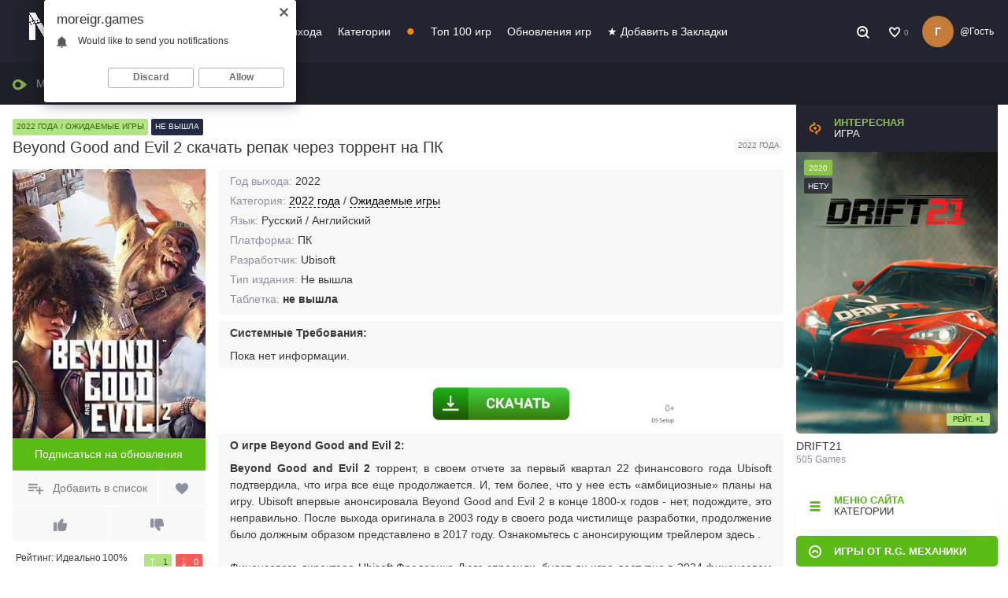

--- FILE ---
content_type: text/html; charset=utf-8
request_url: https://moreigr.games/1064-beyond-good-and-evil-2.html
body_size: 22507
content:
<!DOCTYPE html>
<html lang="RU-ru">
<head>
	
	<meta charset="utf-8">
<title>Beyond Good and Evil 2 скачать торрент для ПК</title>
<meta name="description" content="Beyond Good and Evil 2 торрент, в своем отчете за первый квартал 22 финансового года Ubisoft подтвердила, что игра все еще продолжается. И, скачать Beyond Good and Evil 2 для ПК торрент бесплатно.">
<meta name="generator" content="DataLife Engine (http://dle-news.ru)">
<meta property="og:site_name" content="Торрент Игры скачать для ПК бесплатно">
<meta property="og:type" content="article">
<meta property="og:title" content="Beyond Good and Evil 2 скачать торрент для ПК">
<meta property="og:description" content="Beyond Good and Evil 2 торрент, в своем отчете за первый квартал 22 финансового года Ubisoft подтвердила, что игра все еще продолжается. И, скачать Beyond Good and Evil 2 для ПК торрент бесплатно.">
<meta property="og:image" content="https://moreigr.games/uploads/posts/2021-09/1631727907_beyond-good-evil-2-thumb-468x702.jpg">
<meta property="og:url" content="https://moreigr.games/1064-beyond-good-and-evil-2.html">
<link rel="search" type="application/opensearchdescription+xml" href="https://moreigr.games/index.php?do=opensearch" title="Торрент Игры скачать для ПК бесплатно">
<link rel="canonical" href="https://moreigr.games/1064-beyond-good-and-evil-2.html">
<link rel="alternate" type="application/rss+xml" title="Торрент Игры скачать для ПК бесплатно" href="https://moreigr.games/rss.xml">

	
	<meta name="HandheldFriendly" content="true">
	<meta name="MobileOptimized" content="320">	
	<meta name="format-detection" content="telephone=no">
	<meta name="viewport" content="width=device-width, height=device-height, initial-scale=1.0, user-scalable=0, minimum-scale=1.0, maximum-scale=1.0">
	<meta http-equiv="X-UA-Compatible" content="IE=edge,chrome=1">
	<meta name="mobile-web-app-capable" content="yes">
	<meta name="apple-mobile-web-app-capable" content="yes">
	<meta name="apple-mobile-web-app-title" content="MoreIgr.Games">
	<meta name="apple-mobile-web-app-status-bar-style" content="default">
	<meta name="msapplication-tap-highlight" content="no">
<meta name="yandex-verification" content="6a4b20d34f97512f" />
    
    <link rel="icon" href="/templates/torrento/icon/favicon.ico" type="image/x-icon">   
<link rel="apple-touch-icon" sizes="180x180" href="/templates/torrento/icon/apple-touch-icon.png">
<link rel="icon" type="image/png" sizes="32x32" href="/templates/torrento/icon/favicon-32x32.png">
<link rel="icon" type="image/png" sizes="16x16" href="/templates/torrento/icon/favicon-16x16.png">
<link rel="mask-icon" href="/templates/torrento/icon/safari-pinned-tab.svg" color="#5bbad5">
<meta name="msapplication-TileColor" content="#2d89ef">
<meta name="theme-color" content="#ffffff">
    

	
	<link rel="stylesheet" href="/engine/classes/min/index.php?charset=utf-8&amp;f=/templates/torrento/css/sitestyles.css&amp;7" />

	<!-- /показать на главной и категориях -->


	<meta name="theme-color" content="#3385ea">

    
    
    
    <link href="/templates/torrento/lazydev/dle_subscribe/assets/dle_subscribe_style.css" type="text/css" rel="stylesheet">
    
</head>
<body>
	
	<div class="site-wrap">

		
		<div class="main-side">

		
			<header id="js-header" class="header anima">
	<div class="header-inner container fx justify-content-between align-items-center">
		
		<div class="h-right_menu mr-2 js-btn_menublock d-hidden">
			<a href="javascript:void(0);" class="header_btn js-btn_menu btn-menu"><svg class="icon is-55 is-white icon-search"><use xlink:href="#icon-menu"></use></svg></a>
		</div>

		
		<a href="/" class="logo mr-4 fx align-items-center">
			<img class="mr-2" src="/templates/torrento/images/logo.png" alt="MoreIgr.Games - твой поисковик Игр!"  />
		</a>
		
		<nav class="h-navigation fx-fx to-mob">
			<ul class="hnavi-list fx justify-content-start">
                
				<li class="hnavi-submenu">
					<a href="#" title="сортировка игр по годам выпуска">Год Выхода</a>
					<div class="hnavi-sublist hnavi-sublistone anima">
						<ul>
                            <li><a href="/igri-2024/" title="Игры 2024 года скачать торрентом">&raquo; 2024 года</a></li>
                            <li><a href="/igri-2023/" title="Игры 2023 года скачать торрентом">&raquo; 2023 года</a></li>
                            <li><a href="/igri-2022/" title="Игры 2022 года скачать торрентом">&raquo; 2022 года</a></li>
							<li><a href="/igri-2021/" title="Игры 2021 года скачать торрентом">&raquo; 2021 года</a></li>
							<li><a href="/igri-2020/" title="Игры 2020 года скачать торрентом">&raquo; 2020 года</a></li>
							<li><a href="/igri-2019/" title="Игры 2019 года скачать торрентом">&raquo; 2019 года</a></li>
							<li><a href="/igri-2018-2010/" title="Игры 2018-2010 года скачать торрентом">&raquo; 2018-2010</a></li>
						</ul>
					</div>
				</li>
				<li class="hnavi-submenu">
					<a href="#" title="Жанры игр на MoreIgr.Games">Категории</a>
					<div class="hnavi-sublist fxnoimp anima">
						<ul class="sublist-col">
                            <li><a href="/repack-torrent-igruha/" title="Скачать Игры торрент от Торрент-Игрухи">от Торрент-Игрухи</a></li>
							<li><a href="/expected/" title="Ожидаемые игры скачать торрент на MoreIgr.Games">Ждём Выхода</a></li>
                            <li><a href="/mmorpg/" title="РПГ скачать торрентна MoreIgr.Games ">RPG</a></li>
							<li><a href="/arcade-game/" title="Аркадные игры скачать торрентна MoreIgr.Games">Аркады</a></li>
							<li><a href="/racing-games/" title="Гоночные игры скачать торрент на MoreIgr.Games">Гонки</a></li>
							<li><a href="/game-zombie/" title="Игры о Зомби скачать торрент на MoreIgr.Games">Зомби</a></li>
							<li><a href="/slabyye-pc/" title="Игры для Слабых ПК скачать торрент на MoreIgr.Games">Игры для Слабых ПК</a></li>
							<li><a href="/game-vr/" title="Игры Виртуальной реальности скачать торрент на MoreIgr.Games">VR Игры</a></li>
                            <li><a href="/indi/" title="скачать торрен Инди игры на MoreIgr.Games">Indi / Инди</a></li>
						</ul>
						<ul class="sublist-col">
                            <li><a href="/rg-mechanics-repack/" title="игры скачать торрент от Механиков">от R.G. Механики</a></li>
							<li><a href="/action-games/" title="Экшен игры скачать торрент на MoreIgr.Games">Экшен</a></li>
                            <li><a href="/strategy-games/" title="Игры стратегии скачать торрент на MoreIgr.Games">Стратегии</a></li>
							<li><a href="/simulator-games/" title="Игры Симуляторы скачать торрент на MoreIgr.Games">Симуляторы</a></li>
							<li><a href="/sport-game/" title="Спортивные игры скачать торрентна MoreIgr.Games">Спорт</a></li>
							<li><a href="/stealth-games/" title="Стелс игры скачать торрент на MoreIgr.Games">Стелс</a></li>
							<li><a href="/fighting-games/" title="Игры драки скачать торрент на MoreIgr.Games">Файтинг / Драки</a></li>
							<li><a href="/horror-games/" title="Хоррор игры скачать торрент на MoreIgr.Games">Хоррор / Ужасы</a></li>
                            <li><a href="/game-logic/" title="Логические игры скачать торрент на MoreIgr.Games">Логические</a></li>
						</ul>
						<ul class="sublist-col">
                           
							<li><a href="/adventure-games/" title="Игры приключения скачать торрент на MoreIgr.Games">Приключения</a></li>
                            <li><a href="/online/" title="Игры для двоих скачать торрент на MoreIgr.Games">Игры по Сети</a></li>
                            <li><a href="/ot-1-litsa/" title="игры от первого лица скачать торрент на MoreIgr.Games">от 1-го Лица</a></li>
                            <li><a href="/ot-3-litsa/" title="игры от третьего лица на MoreIgr.Games">от 3-го Лица</a></li>
					  <li><a href="/igri-2022/" title="Игры 2022 года скачать торрентом на MoreIgr.Games">2022 года</a></li>
							<li><a href="/igri-2021/" title="Игры 2021 года скачать торрентом на MoreIgr.Games">2021 года</a></li>
							<li><a href="/igri-2020/" title="Игры 2020 года скачать торрентом на MoreIgr.Games">2020 года</a></li>
							<li><a href="/igri-2019/" title="Игры 2019 года скачать торрентом на MoreIgr.Games">2019 года</a></li>
							<li><a href="/igri-2018-2010/" title="Игры 2018-2010 года скачать торрентом на MoreIgr.Games">2018-2010</a></li>
	
						</ul>
					</div>
				</li>
				<li class="hnavi-bull">•</li>
				<li><a href="/top100.html" title="Рейтинг топ 100 лучших игр от Море Игр Геймс">Топ 100 игр</a></li>
				<li><a href="/updates-game.html" title="Обновление и новые добавленные игры">Обновления игр</a></li>
               <li><a class="add_fav" rel="sidebar" href="" onclick="return bookmark(this);">&#9733; Добавить в Закладки</a></li>

           
                
			</ul>
		</nav>

		<div class="h-right_menu">
			<a href="javascript:void(0);" class="header_btn js-search_init"><svg class="icon is-white icon-search"><use xlink:href="#icon-search"></use></svg></a>
		</div>
	
        

		<!--noindex-->






<div class="login-top_panel fx align-items-center">
	<div class="login-toppanel_col fx align-items-center">
		<div class="login-icon mr-2">
			<a class="header_btn" href="https://moreigr.games/favorites/" title="Ваших Закладок - 0">
				<svg class="icon is-white"><use xlink:href="#icon-love"></use></svg> <span>0</span> 
			</a>
		</div>
	</div>
	<div id="js-login_panelopen" class="login-toppanel_col fx align-items-center js-letter" data-fancybox="fancy" data-animation-duration="200" data-src="#login-middle_panel">
		<div class="js-avatar fx mr-2">
			<img src="/templates/torrento/dleimages/noavatar.png" alt="Гость" class="avatar size-1 rounded-circle"/>
		</div>
		<div class="js-login js-author txt-ellipsis txt-light txt-smaller">@Гость</div>
	</div>
</div>

<div id="login-middle_panelmodal" class="login-middle_panelmodal d-hidden">
	<div class="close-login_top"></div>
	<div id="login-middle_panel" class="login-middle_panel">
		<div class="login-panel_logo mb-3 fx fx-column">


			<p class="login-text txt-light mb-1 txt-big txt-center">Добро пожаловать!</p>
			<!-- лого -->
			<a href="/" class="logo mr-4 fx align-items-center justify-content-center">
				<img class="mr-2" src="/templates/torrento/images/logo.png" alt="Torrento.Games"  />
			</a><!-- /лого -->


		</div>
		<form class="login-form" method="post">

			<div class="login-form fx fx-column mb-3">

				<label class="txt-light mb-1 txt-smaller" for="login_name">Логин:</label>
				<input placeholder="Логин:" type="text" name="login_name" id="login_name" class="mb-2">

				<label class="txt-light mb-1 txt-smaller" for="login_password">Пароль:</label>
				<input placeholder="Пароль" type="password" name="login_password" id="login_password"> 
			</div>

			<div class="login-form_foot fx fx-column align-items-center">
				<input name="login" type="hidden" id="login" value="submit">

				<button class="button txt-uppercase txt-bold500 anima buttonw mb-3" onclick="submit();" type="submit" title="Войти"><svg class="icon is-white mr-2"><use xlink:href="#icon-pass"></use></svg> Войти на сайт</button>

				<div class="login-foot_btngroup flx justify-content-between align-items-center mb-3"> 
					<a class="button buttondark txt-uppercase txt-bold500 anima" href="https://moreigr.games/index.php?do=lostpassword">Сбросить пароль</a> 
					<a class="button buttondark txt-uppercase txt-bold500 anima" href="https://moreigr.games/index.php?do=register">Регистрация</a> 
				</div>
				
			</div>

			<p class="login-text txt-light mb-3 txt-center txt-smaller">ИЛИ</p>

			<!-- авторизация через соцсети -->
			<div class="soc-links fx fx-wrap justify-content-center mb-3"> 
				<a href="https://oauth.vk.com/authorize?client_id=7855981&amp;redirect_uri=https%3A%2F%2Fmoreigr.games%2Findex.php%3Fdo%3Dauth-social%26provider%3Dvk&amp;scope=offline%2Cemail&amp;state=62d7f42ae29a8e84db07882b6c947db9&amp;response_type=code&amp;v=5.90" target="_blank" class="soc-vk anima mb-1"><svg class="icon icon-vk"><use xlink:href="#icon-vk"></use></svg></a> 
				
				<a href="https://accounts.google.com/o/oauth2/auth?client_id=76945125665-qdmh5hopnvihdbg0c8borj55v16ucv5m.apps.googleusercontent.com&amp;redirect_uri=https%3A%2F%2Fmoreigr.games%2Findex.php%3Fdo%3Dauth-social%26provider%3Dgoogle&amp;scope=https%3A%2F%2Fwww.googleapis.com%2Fauth%2Fuserinfo.email+https%3A%2F%2Fwww.googleapis.com%2Fauth%2Fuserinfo.profile&amp;state=62d7f42ae29a8e84db07882b6c947db9&amp;response_type=code" target="_blank" class="soc-go anima mb-1"><svg class="icon"><use xlink:href="#icon-gp"></use></svg></a> 
				 
				<a href="https://oauth.mail.ru/login?client_id=874a9ffe5fc545c6a6911b13272af242&amp;redirect_uri=https%3A%2F%2Fmoreigr.games%2Findex.php%3Fdo%3Dauth-social%26provider%3Dmailru&amp;scope=userinfo&amp;state=62d7f42ae29a8e84db07882b6c947db9&amp;response_type=code" target="_blank" class="soc-mail anima mb-1"><svg class="icon"><use xlink:href="#icon-mail"></use></svg></a> 
				<a href="https://oauth.yandex.ru/authorize?client_id=d423d0cd027a4342a1329822880e4454&amp;redirect_uri=https%3A%2F%2Fmoreigr.games%2Findex.php%3Fdo%3Dauth-social%26provider%3Dyandex&amp;state=62d7f42ae29a8e84db07882b6c947db9&amp;response_type=code" target="_blank" class="soc-yan anima mb-1"><svg class="icon"><use xlink:href="#icon-ya"></use></svg></a> 
			</div>
			<!-- /авторизация через соцсети -->
		</form>

		<button class="fancybox-button fancybox-button--close fancybox-login--close"><svg class="icon"><use xlink:href="#icon-close"></use></svg></button>
	</div>
</div>



<!--/noindex-->

		<div class="h-right_menu js-btn_sidebarblock d-hidden ml-2">
			<a href="javascript:void(0);" class="header_btn js-btn_sidebar "><svg class="icon is-55 is-white icon-search"><use xlink:href="#icon-menus"></use></svg></a>
		</div>
	</div>

	
	<div class="header-search anima">
			<div class="search container p-4 pt-2 pb-2">
				<form id="quicksearch" method="post">
					<div class="quicksearch">
						<div id="voiceSearch" method="get" action="https://www.google.com/search" class="fx align-items-center">

							<button class="btn fx align-items-center mr-3" type="submit" title="Найти">
								<svg class="icon is-white icon-search mr-2"><use xlink:href="#icon-search"></use></svg> Найти
							</button>

							<input class="mr-3 fx-fx" id="story" name="story" placeholder="Введите текст для поиска игры..." type="search">

							<a class="search-voice" href="javascript:void(0);" onclick="startDictation()" title="Голосовой поиск">
								<svg class="icon is-orange mr-2"><use xlink:href="#icon-microphone"></use></svg></a>

							<a class="search-adv" href="/index.php?do=search&amp;mode=advanced" title="Расширенный поиск">
								<svg class="icon icon-set"><use xlink:href="#icon-set"></use></svg> <span>Расширенный поиск</span></a>
						</div>
					</div>
					<input type="hidden" name="do" value="search">
					<input type="hidden" name="subaction" value="search"> 
				</form>
			</div>
	
	</div>

</header>

			

			
			
			<div class="speedbar">
	<div class="speedbar-inner wrapcenter p-3"><svg class="icon is-5 is-purp mr-2"><use xlink:href="#locat"></use></svg> <span itemscope itemtype="https://schema.org/BreadcrumbList"><span itemprop="itemListElement" itemscope itemtype="https://schema.org/ListItem"><meta itemprop="position" content="1"><a href="https://moreigr.games/" itemprop="item"><span itemprop="name">МОРЕ ИГР</span></a></span> » <span itemprop="itemListElement" itemscope itemtype="https://schema.org/ListItem"><meta itemprop="position" content="2"><a href="https://moreigr.games/igri-2022/" itemprop="item"><span itemprop="name">2022 года</span></a></span> » Beyond Good and Evil 2</span></div>
</div>
		
			<div class="content wrapcenter fx fx-wrap">
				
					<div class="content-wrp fx-fx">

							


			
						


























                        
                        
						
						<main role="main" class="contaible p-3"><div id='dle-content'>

<article class="fullstory ignore-select">
	
	

	<div class="fullstory-head mb-3">
		<div class="fullstory-header">

			<div class="fullstory-header_meta fx justify-content-between align-items-center">
				<div class="fbadge-group">
					<span class="fbadge is-green">2022 года / Ожидаемые игры</span>
				
					<span class="fbadge is-dark">Не вышла </span>
				</div>
				
			</div>

			<div class="mb-1 fx align-items-center">
				<header class="fx-fx"><h1 class="title is-5 mb-0">Beyond Good and Evil 2 скачать репак через торрент на ПК</h1></header>
			<span class="fbadge ml-2">2022 года</span>
			</div>

			

		</div>
	</div>

	<div class="fullstory-main">
		<div class="fullstory-col fullstory-col_head fx fx-wrap mb-4">
			<div class="fullstory-col_left mr-3">
				<!-- Постер -->
			  <div class="animebox-poster mb-2">
				    <picture itemscope="" itemtype="http://schema.org/ImageObject" class="poster-img poster-imgresp is-5">
				      <img class="img-fit lazyload anima" data-src="/uploads/posts/2021-09/1631727907_beyond-good-evil-2-thumb-468x702.jpg" src="[data-uri]" alt="Beyond Good and Evil 2 скачать через торрент бесплатно" width="160" height="224" />
				   
				      <meta itemprop="image" content="https://moreigr.games/uploads/posts/2021-09/1631727907_beyond-good-evil-2-thumb-468x702.jpg">
				      <meta itemprop="name" content="Картинка Beyond Good and Evil 2 скачать для ПК">
				      <meta itemprop="description" content="Скачать игру Beyond Good and Evil 2 торрентом на русском от Море Игр">
				      <meta itemprop="width" content="160px">
				      <meta itemprop="height" content="224px">
				    </picture>

                  <!-- DLE Subscribe developed by https://lazydev.pro --><div id="block_sub_ds_8e34971d859b453bdebfd84c70c10d62" class="subscr-lazydev ignore-select">
    <div class="subscr-right">
        <div class="subscr-btn" data-template="" data-type="subscribe" data-subscribe="dle_subscribe" data-pagetype="news" data-block="ds_8e34971d859b453bdebfd84c70c10d62" data-template="" data-pagevalue="MTA2NA==">Подписаться на обновления </div>
    </div>
</div><!-- DLE Subscribe developed by https://lazydev.pro -->
                  
				    <div class="add-block">
				    	<div class="add-head fx">

				    		

				    		
				    		<div class="add-button need-reg">
				    			<svg class="icon mr-2"><use xlink:href="#icon-playlist"></use></svg> Добавить в список
				    		</div>

				    		
				    		<div class="add-icon fx favmod" data-id="1064">
				    			 <span class="favmod-add align-items-center justify-content-center" title="Добавить в закладки">
				    			 	<svg class="icon"><use xlink:href="#icon-heart"></use></svg></span>
        						<span class="favmod-unset align-items-center justify-content-center" title="Удалить из закладок">
        							<svg class="icon"><use xlink:href="#icon-heart"></use></svg></span>
				    		</div>

				    	</div>

                        
				    	
				    	
							<div class="rate fx">
								
								<a href="#" onclick="doRate('plus', '1064'); return false;" ><span class="fx justify-content-center align-items-center" title="Нравится"><svg class="icon"><use xlink:href="#icon-like"></use></svg></span></a>
								<a href="#" onclick="doRate('minus', '1064'); return false;" ><span class="fx justify-content-center align-items-center" title="Не нравится"><svg class="icon"><use xlink:href="#icon-dislike"></use></svg></span></a>
								
							</div>
								

				    </div>
			  </div>


                
                	
				<div class="rate-block fx align-items-center justify-content-between p-1">
					<div class="rate-procent procent-wrp fx-fx mr-3">
						<div class="rprocent-title txt-smaller txt-bold500 mb-1">
						    Рейтинг: 
						   	<span class="procent-text txt-bold400"></span>
						</div> 
						<div class="ratehide d-none"> <span id="ratig-layer-1064" class="ignore-select"><span class="ratingtypeplusminus ignore-select ratingplus" >+1</span></span><span id="vote-num-id-1064">1</span></div>
						<div class="rate-textnum txt-smaller"> 0%</div>
						<div class="rate-bar"><div class="rate-fill anim" style="width: 0%"></div></div>
					</div>

					<div class="rate-ld fx txt-smalsm">
						<div class="hlike" title="Лайков"><svg class="icon mr-1"><use xlink:href="#icon-down-arrow"></use></svg> <span id="likes-id-1064" class="ignore-select">1</span></div> 
						<div class="hdis" title="Дизлайков"><svg class="icon mr-1"><use xlink:href="#icon-down-arrow"></use></svg> <span id="dislikes-id-1064" class="ignore-select">0</span></div>
					</div>
				</div>
				
                
               
                          <center>
<div class="uSocial-Share" data-pid="56f7af3052ccdd8d0b33feb0228cba33" data-type="share" data-options="rect,style1,default,absolute,horizontal,size32,eachCounter0,counter0" data-social="vk,mail,vi,telegram,wa,bookmarks" data-mobile="sms"></div>
</center>
                
			
                
  
                
<br>

			
            
            </div>
			<div class="fullstory-col_right fx-fx">

				
				<div class="meta-list mb-2 font-readtext">
					
					<div class="meta-list_item mb-1"><span>Год выхода:</span> <span>2022</span></div>
					<div class="meta-list_item mb-1"><span>Категория:</span> <span><a href="https://moreigr.games/igri-2022/">2022 года</a> / <a href="https://moreigr.games/expected/">Ожидаемые игры</a></div>
                        <div class="meta-list_item mb-1"><span>Язык:</span> <span>Русский / Английский </span></div>
					<div class="meta-list_item mb-1"><span>Платформа:</span> <span>ПК</span></div>
                    <div class="meta-list_item mb-1"><span>Разработчик:</span> <span>Ubisoft</span></div>
					<div class="meta-list_item mb-1"><span>Тип издания:</span> <span>Не вышла </span></div>
					<div class="meta-list_item mb-1"><span>Таблeтка:</span><span><b> не вышла </b></span></div>
				</div>
   
                    
                   
                    
                    
                       
                   
				<div class="text fx fx-column mb-2">
					<div class="fullstory-col_title mb-2 txt-bold600">Системные Требования:</div>
					<p class="font-readtext">Пока нет информации.</p>
				</div>
                    
                     <noindex><center> <a href="https://pixelsee.app/ld/get_installer.php?pixsite=1&r=ua-kino" rel="nofollow"><img alt="" src="/1694174819_yax-min.png" style="max-width: 100%; height: auto; display: block;" class="fr-fic fr-dii"></a></center></noindex>
                  

                    
                <!--   
  <noindex><a href="https://manysoftlink.ru/v920.html?&extra2=Beyond Good and Evil 2" rel="nofollow"><img alt="" src="https://inferno.games/1/730.png" class="fr-fic fr-dii"></a>&nbsp;</noindex>

-->
                   
				<!--<center><noindex> <a rel="nofollow" href="https://inferno.games/get.php?a=&amp;f=Beyond Good and Evil 2"><img alt="" src="https://ru.inferno.games/d/mg.png" /></a> </noindex></center>  

 

-->

 <!--
 <noindex><center> <a href="https://gopremiumsoft.com/v920.html?&extra2=Beyond Good and Evil 2" rel="nofollow"><img alt="" src="https://mexi.team/yadx.png" class="fr-fic fr-dii"></a></center></noindex>
     -->               
     
                    
				<div class="text fx fx-column mb-2">
					<div class="fullstory-col_title mb-2 txt-bold600">О игре Beyond Good and Evil 2:</div>
					<p class="font-readtext"><div style="text-align:justify;"><b>Beyond Good and Evil 2</b> торрент, в своем отчете за первый квартал 22 финансового года Ubisoft подтвердила, что игра все еще продолжается. И, тем более, что у нее есть «амбициозные» планы на игру. Ubisoft впервые анонсировала Beyond Good and Evil 2 в конце 1800-х годов - нет, подождите, это неправильно. После выхода оригинала в 2003 году в своего рода чистилище разработки, продолжение было должным образом представлено в 2017 году. Ознакомьтесь с анонсирующим трейлером здесь .<br><br>Финансового директора Ubisoft Фредерика Дюге спросили, будет ли игра доступна в 2024 финансовом году. На что он сказал: «Мы хорошо продвигаемся с Beyond Good and Evil 2, но на данном этапе еще рано говорить вам больше».<br><br>Мишель Ансель, директор знаменитого оригинала, ушел из Ubisoft, да и вообще из игровой индустрии. В прошлом году он объявил, что намеревается открыть заповедник дикой природы, что кажется фантастической причиной бросить разработку игр.<br><br>Ubisoft в то время ясно дала понять, что участие Ансела в <b>Beyond Good and Evil 2</b> скачать уже закончилось. Если вам нравится играть в эту игру - а почему бы и нет? В нем есть нахальные шимпанзе - возможно, вам, к сожалению, придется немного подождать.</div></p>
				</div>

				
             
               

                    
                    

			

			</div>
		</div>
            
        
<div class="imagegallery fx fx-column mb-2">
					<div class="fullstory-col_title mb-2 txt-bold600">
						Скриншоты:
					</div>

                  <center>  <p>
                    <a href="https://moreigr.games/uploads/posts/2021-09/1631727923_vgtimes_ru_ur5r3.jpg" onclick="return hs.expand(this)"><img src="/uploads/posts/2021-09/1631727923_vgtimes_ru_ur5r3.jpg" height="170px;" width="32%" alt="скриншоты Beyond Good and Evil 2 скачать игру для ПК Море Игр"/></a>
                    <a href="https://moreigr.games/uploads/posts/2021-09/1631727956_vgtimes_ru_lj0f7.jpg" onclick="return hs.expand(this)"><img src="/uploads/posts/2021-09/1631727956_vgtimes_ru_lj0f7.jpg" height="170px;" width="32%" alt="фото Beyond Good and Evil 2 репак на русском Море Игр"/></a>
                    <a href="https://moreigr.games/uploads/posts/2021-09/1631727971_vgtimes_ru_1212957054.jpg" onclick="return hs.expand(this)"><img src="/uploads/posts/2021-09/1631727971_vgtimes_ru_1212957054.jpg" height="170px;" width="32%" alt="Beyond Good and Evil 2 кряк для ПК"/></a>
       </p></center>
				</div>
        
            
            
               
            
            -->
            

		
		<div class="downl-file">

			<div class="downl-col">
				<div class="downl-file-title">
					<div>
						<h2>Скачать Beyond Good and Evil 2 торрент</h2> 
					</div>
				</div>
			</div>

			<div class="downl-col">
				<div class="downl-file-size">
					<div class="file-size"> <span class="size-block">Размер</span> <span class="size-cont" data-ofga-link>  N/A </span> </div>
				</div>
			</div>

			<div class="downl-col">
				<div class="downl-file-sp">
					<div class="downl-file-sp-cont"> <span><svg class="icon icon-downl ml-1"><use xlink:href="#icon-down-arrow"></use></svg> <span id="demo11"></span> </span> <span><svg class="icon mr-1"><use xlink:href="#icon-down-arrow"></use></svg> <span id="demo22"></span> </span>
					
                       
                        <script>
						document.getElementById("demo11").innerHTML = Math.floor(Math.random() * 0) + 0;
						document.getElementById("demo22").innerHTML = Math.floor(Math.random() * 0) + 0;
						</script>
                        
					</div>
				</div>
			</div>

			<div class="downl-col">
				<div class="downl-file-download"> 
					<a  href="/igra-esche-ne-vyshla.html"  class="downl-file-download-cont">Скачать</a>
                    
				</div>
			</div>

		</div>


	

         
              
            
           <noindex><center> <a href="https://pixelsee.app/ld/get_installer.php?pixsite=1&r=ua-kino" rel="nofollow"><img alt="" src="/1694174819_yax-min.png" class="fr-fic fr-dii"></a></center></noindex>


            
            
            	<!-- Интересные игры в id="" (возможен вывод в таком формате id="1,2,5-8") вывести доп. поле которое содержит id всех сводных частей -->
		<div class="fullstory-col mb-2">
			<div class="fullstory-col_title mb-2 txt-bold600">Интересные игры:</div>

			<div class="franchises fx fx-wrap justify-content-start">
				<article class="shortstory-item franchises-item animebox anima">
  <a href="https://moreigr.games/94-stalker-2-stalker-2.html" class="fx fx-column fx-column-reverse">

 
	  <header class="animebox-meta txt-center">
        <h5 class="title is-7 txt-ellipsis mb-0">STALKER 2 (СТАЛКЕР 2) Heart of Chornobyl</h5>
    </header> 

  
  	<div class="animebox-poster mb-2">
	    <picture itemscope="" itemtype="http://schema.org/ImageObject" class="poster-img poster-imgresp is-5">
	      <img class="img-fit lazyload anima" data-src="/uploads/posts/2021-06/1623090308_co2wr2-min.png" src="[data-uri]" alt="STALKER 2 (СТАЛКЕР 2) Heart of Chornobyl от Moreigr.Games" width="160" height="224" />
	     
	      <meta itemprop="image" content="https://moreigr.games/uploads/posts/2021-06/1623090308_co2wr2-min.png">
	      <meta itemprop="name" content="STALKER 2 (СТАЛКЕР 2) Heart of Chornobyl изображение">
	      <meta itemprop="description" content="Фото STALKER 2 (СТАЛКЕР 2) Heart of Chornobyl от Море Игр">
	      <meta itemprop="width" content="160px">
	      <meta itemprop="height" content="224px">
	    </picture>

      <div class="badge badge-tleft fx fx-column anima">
        <span class="is-first is-purplebg is-purplebgop">2024</span>
        <span class="is-second is-darkbg is-darkbgop">репак </span>
      </div>

      <div class="badge badge-tright anima favm favmod" data-id="94">
        <span class="favmod-add align-items-center justify-content-center" title="Добавить в закладки"><svg class="icon"><use xlink:href="#icon-heart"></use></svg></span>
        <span class="favmod-unset align-items-center justify-content-center" title="Удалить из закладок"><svg class="icon"><use xlink:href="#icon-heart"></use></svg></span>
      </div>

      <div class="animebox-hover fx align-items-center justify-content-center anima">
        <span>Скачать</span>
      </div>

    </div>

  </a>
 
</article><article class="shortstory-item franchises-item animebox anima">
  <a href="https://moreigr.games/46-5s12-pc-cyberpunk-2077-torrent-igruha.html" class="fx fx-column fx-column-reverse">

 
	  <header class="animebox-meta txt-center">
        <h5 class="title is-7 txt-ellipsis mb-0">Cyberpunk 2077</h5>
    </header> 

  
  	<div class="animebox-poster mb-2">
	    <picture itemscope="" itemtype="http://schema.org/ImageObject" class="poster-img poster-imgresp is-5">
	      <img class="img-fit lazyload anima" data-src="/uploads/posts/2021-05/1622013986_1a370e109185507_5fce615a93ba3-min-3.jpg" src="[data-uri]" alt="Cyberpunk 2077 от Moreigr.Games" width="160" height="224" />
	     
	      <meta itemprop="image" content="https://moreigr.games/uploads/posts/2021-05/1622013986_1a370e109185507_5fce615a93ba3-min-3.jpg">
	      <meta itemprop="name" content="Cyberpunk 2077 изображение">
	      <meta itemprop="description" content="Фото Cyberpunk 2077 от Море Игр">
	      <meta itemprop="width" content="160px">
	      <meta itemprop="height" content="224px">
	    </picture>

      <div class="badge badge-tleft fx fx-column anima">
        <span class="is-first is-purplebg is-purplebgop">2020</span>
        <span class="is-second is-darkbg is-darkbgop"> RePack</span>
      </div>

      <div class="badge badge-tright anima favm favmod" data-id="46">
        <span class="favmod-add align-items-center justify-content-center" title="Добавить в закладки"><svg class="icon"><use xlink:href="#icon-heart"></use></svg></span>
        <span class="favmod-unset align-items-center justify-content-center" title="Удалить из закладок"><svg class="icon"><use xlink:href="#icon-heart"></use></svg></span>
      </div>

      <div class="animebox-hover fx align-items-center justify-content-center anima">
        <span>Скачать</span>
      </div>

    </div>

  </a>
 
</article><article class="shortstory-item franchises-item animebox anima">
  <a href="https://moreigr.games/25-maneater.html" class="fx fx-column fx-column-reverse">

 
	  <header class="animebox-meta txt-center">
        <h5 class="title is-7 txt-ellipsis mb-0">Maneater</h5>
    </header> 

  
  	<div class="animebox-poster mb-2">
	    <picture itemscope="" itemtype="http://schema.org/ImageObject" class="poster-img poster-imgresp is-5">
	      <img class="img-fit lazyload anima" data-src="/uploads/posts/2021-06/1623751414_maneater-small-min.jpg" src="[data-uri]" alt="Maneater от Moreigr.Games" width="160" height="224" />
	     
	      <meta itemprop="image" content="https://moreigr.games/uploads/posts/2021-06/1623751414_maneater-small-min.jpg">
	      <meta itemprop="name" content="Maneater изображение">
	      <meta itemprop="description" content="Фото Maneater от Море Игр">
	      <meta itemprop="width" content="160px">
	      <meta itemprop="height" content="224px">
	    </picture>

      <div class="badge badge-tleft fx fx-column anima">
        <span class="is-first is-purplebg is-purplebgop">2022</span>
        <span class="is-second is-darkbg is-darkbgop">Р </span>
      </div>

      <div class="badge badge-tright anima favm favmod" data-id="25">
        <span class="favmod-add align-items-center justify-content-center" title="Добавить в закладки"><svg class="icon"><use xlink:href="#icon-heart"></use></svg></span>
        <span class="favmod-unset align-items-center justify-content-center" title="Удалить из закладок"><svg class="icon"><use xlink:href="#icon-heart"></use></svg></span>
      </div>

      <div class="animebox-hover fx align-items-center justify-content-center anima">
        <span>Скачать</span>
      </div>

    </div>

  </a>
 
</article><article class="shortstory-item franchises-item animebox anima">
  <a href="https://moreigr.games/50-sims-4.html" class="fx fx-column fx-column-reverse">

 
	  <header class="animebox-meta txt-center">
        <h5 class="title is-7 txt-ellipsis mb-0">Sims 4 / Симс 4</h5>
    </header> 

  
  	<div class="animebox-poster mb-2">
	    <picture itemscope="" itemtype="http://schema.org/ImageObject" class="poster-img poster-imgresp is-5">
	      <img class="img-fit lazyload anima" data-src="/uploads/posts/2021-05/1622144633_the_sims_4_box_art-min.png" src="[data-uri]" alt="Sims 4 / Симс 4 от Moreigr.Games" width="160" height="224" />
	     
	      <meta itemprop="image" content="https://moreigr.games/uploads/posts/2021-05/1622144633_the_sims_4_box_art-min.png">
	      <meta itemprop="name" content="Sims 4 / Симс 4 изображение">
	      <meta itemprop="description" content="Фото Sims 4 / Симс 4 от Море Игр">
	      <meta itemprop="width" content="160px">
	      <meta itemprop="height" content="224px">
	    </picture>

      <div class="badge badge-tleft fx fx-column anima">
        <span class="is-first is-purplebg is-purplebgop">2022</span>
        <span class="is-second is-darkbg is-darkbgop">Репак </span>
      </div>

      <div class="badge badge-tright anima favm favmod" data-id="50">
        <span class="favmod-add align-items-center justify-content-center" title="Добавить в закладки"><svg class="icon"><use xlink:href="#icon-heart"></use></svg></span>
        <span class="favmod-unset align-items-center justify-content-center" title="Удалить из закладок"><svg class="icon"><use xlink:href="#icon-heart"></use></svg></span>
      </div>

      <div class="animebox-hover fx align-items-center justify-content-center anima">
        <span>Скачать</span>
      </div>

    </div>

  </a>
 
</article><article class="shortstory-item franchises-item animebox anima">
  <a href="https://moreigr.games/73-far-cry-6-pc-2026.html" class="fx fx-column fx-column-reverse">

 
	  <header class="animebox-meta txt-center">
        <h5 class="title is-7 txt-ellipsis mb-0">Far Cry 6 | Фар Край 6</h5>
    </header> 

  
  	<div class="animebox-poster mb-2">
	    <picture itemscope="" itemtype="http://schema.org/ImageObject" class="poster-img poster-imgresp is-5">
	      <img class="img-fit lazyload anima" data-src="/uploads/posts/2021-06/1622559936_5ecd2da85cdf9a1528a8c1d5-min.jpg" src="[data-uri]" alt="Far Cry 6 | Фар Край 6 от Moreigr.Games" width="160" height="224" />
	     
	      <meta itemprop="image" content="https://moreigr.games/uploads/posts/2021-06/1622559936_5ecd2da85cdf9a1528a8c1d5-min.jpg">
	      <meta itemprop="name" content="Far Cry 6 | Фар Край 6 изображение">
	      <meta itemprop="description" content="Фото Far Cry 6 | Фар Край 6 от Море Игр">
	      <meta itemprop="width" content="160px">
	      <meta itemprop="height" content="224px">
	    </picture>

      <div class="badge badge-tleft fx fx-column anima">
        <span class="is-first is-purplebg is-purplebgop">2022</span>
        <span class="is-second is-darkbg is-darkbgop">Репак </span>
      </div>

      <div class="badge badge-tright anima favm favmod" data-id="73">
        <span class="favmod-add align-items-center justify-content-center" title="Добавить в закладки"><svg class="icon"><use xlink:href="#icon-heart"></use></svg></span>
        <span class="favmod-unset align-items-center justify-content-center" title="Удалить из закладок"><svg class="icon"><use xlink:href="#icon-heart"></use></svg></span>
      </div>

      <div class="animebox-hover fx align-items-center justify-content-center anima">
        <span>Скачать</span>
      </div>

    </div>

  </a>
 
</article><article class="shortstory-item franchises-item animebox anima">
  <a href="https://moreigr.games/69-shadow-warrior-3.html" class="fx fx-column fx-column-reverse">

 
	  <header class="animebox-meta txt-center">
        <h5 class="title is-7 txt-ellipsis mb-0">Shadow Warrior 3</h5>
    </header> 

  
  	<div class="animebox-poster mb-2">
	    <picture itemscope="" itemtype="http://schema.org/ImageObject" class="poster-img poster-imgresp is-5">
	      <img class="img-fit lazyload anima" data-src="/uploads/posts/2021-06/1624092226_shadow_warrior_3_cover-min.jpg" src="[data-uri]" alt="Shadow Warrior 3 от Moreigr.Games" width="160" height="224" />
	     
	      <meta itemprop="image" content="https://moreigr.games/uploads/posts/2021-06/1624092226_shadow_warrior_3_cover-min.jpg">
	      <meta itemprop="name" content="Shadow Warrior 3 изображение">
	      <meta itemprop="description" content="Фото Shadow Warrior 3 от Море Игр">
	      <meta itemprop="width" content="160px">
	      <meta itemprop="height" content="224px">
	    </picture>

      <div class="badge badge-tleft fx fx-column anima">
        <span class="is-first is-purplebg is-purplebgop">2022</span>
        <span class="is-second is-darkbg is-darkbgop">Репак </span>
      </div>

      <div class="badge badge-tright anima favm favmod" data-id="69">
        <span class="favmod-add align-items-center justify-content-center" title="Добавить в закладки"><svg class="icon"><use xlink:href="#icon-heart"></use></svg></span>
        <span class="favmod-unset align-items-center justify-content-center" title="Удалить из закладок"><svg class="icon"><use xlink:href="#icon-heart"></use></svg></span>
      </div>

      <div class="animebox-hover fx align-items-center justify-content-center anima">
        <span>Скачать</span>
      </div>

    </div>

  </a>
 
</article>
			</div>
		</div>	<!-- /Интересные игры -->
            
            
            
		<div class="fullstory-col mb-2 fx fx-column">
		
			<h3 class="title is-66 mb-3"><b>Смотреть видео: Beyond Good and Evil 2</b></h3>

			<div class="view-addfavuser fx justify-content-between align-items-center">
				
			
			</div>
		</div>

		<div class="fullstory-col fullstory-col_dark">
			<div class="fullstory-col_inner p-3">
				
				<ul class="player-iframe_list fx align-items-center">
				
					<li data-playerlink="https://www.youtube.com/embed/Y2229DmJLIY?autoplay=1"><span class="anima">Beyond Good and Evil 2 - YouTube</span></li>
				</ul>
				<div class="player-iframe">

      

					<div id="js-fake_player" class="fake-player fx align-items-center justify-content-center" style="background: url(https://moreigr.games/uploads/posts/2021-09/1631727923_vgtimes_ru_ur5r3.jpg);">
					
					
                        <div id="fake-player-btnplay"><svg xmlns="http://www.w3.org/2000/svg" viewBox="0 0 36 36"><path d="M28.4 17.6l-17 10v-20l17 10z"></path></svg></div>
					</div>
				</div>
				<div class="player-iframe_button fx mb-3">
						<a href="javascript:AddComplaint('1064', 'news')"><svg class="icon is-55 is-yel mr-2"><use xlink:href="#icon-bad"></use></svg> Жалоба на игру</a>
						
						<a href="javascript:void(0);" class="js-iframe_fallow"><svg class="icon is-55 is-yel mr-2"><use xlink:href="#icon-fall"></use></svg> Поделиться игрой</a>
						<a href="javascript:void(0);" class="js-iframe_cinema"><svg class="icon is-55 is-yel mr-2"><use xlink:href="#icon-lamp"></use></svg> Режим кинотеатра: <span>вкл</span></a>
				</div>

				<!-- тэги -->
				<!-- /тэги -->

				<div class="fallow-set d-hidden">
                    <p class="txt-center mb-3">Добавьте сайт в закладки нажав Ctrl + D:</p>
					<p class="txt-center mb-3">Поделиться игрой Beyond Good and Evil 2 или рекомендовать своим друзьям:</p>

					<div class="yx-share mb-3 fx justify-content-center">
						<div class="ya-share2" data-services="vkontakte,facebook,odnoklassniki,moimir,twitter" data-counter=""></div>
					</div>
					<ul>
						<li class="fx align-items-center mb-1">
							<span class="fx-fx txt-smaller">Прямая ссылка:</span> 
							<span><input onclick="this.select();" onfocus="this.select();" value="https://moreigr.games/1064-beyond-good-and-evil-2.html" type="text"class="block_input1" readonly="readonly" /></span>
						</li>
						<li class="fx align-items-center mb-1">
							<span class="fx-fx txt-smaller">BB-code ссылка:</span> 
							<span><input onclick="this.select();" onfocus="this.select();" value="[url=https://moreigr.games/1064-beyond-good-and-evil-2.html]Beyond Good and Evil 2[/url]"type="text" class="block_input1" readonly="readonly" /></span>
						</li>
						<li class="fx align-items-center mb-1">
							<span class="fx-fx txt-smaller">HTML ссылка:</span> 
							<span>
								<input onclick="this.select();" onfocus="this.select();" value='<a href="https://moreigr.games/1064-beyond-good-and-evil-2.html"target="_blank">Beyond Good and Evil 2</a>' type="text" class="block_input1" readonly="readonly" />
							</span>
						</li>
					</ul>
				</div>

				
			</div>
		</div>




		
		
		<div class="fullstory-col mb-4">
			<div class="fullstory-col_title mb-2 txt-bold600">Похожее Игры:</div>

			<div class="franchises fx fx-wrap justify-content-start">
				<article class="shortstory-item related-item  animebox anima">
  <a href="https://moreigr.games/570-beyond-good-amp-evil-2.html" class="fx fx-column fx-column-reverse">


	  <header class="animebox-meta txt-center">
        <h4 class="title is-7 txt-ellipsis mb-0">Beyond Good &amp; Evil 2</h4>
        <div class="subtitle txt-smaller mb-1">★</div>
        <div class="meta txt-ellipsis fx txt-smaller justify-content-center">
          <div class="genre txt-ellipsis">2021 года / Ожидаемые игры</div>
        </div>
    </header> 

 
  	<div class="animebox-poster mb-2">
	    <picture itemscope="" itemtype="http://schema.org/ImageObject" class="poster-img poster-imgresp is-5">
	      <img class="img-fit lazyload anima" data-src="/uploads/posts/2021-06/1624737425_thumb_12937_game_poster-min.jpeg" src="[data-uri]" alt="Beyond Good &amp; Evil 2 постер" width="160" height="224" />

	      <meta itemprop="image" content="https://moreigr.games/uploads/posts/2021-06/1624737425_thumb_12937_game_poster-min.jpeg">
	      <meta itemprop="name" content="Beyond Good &amp; Evil 2 Картинки">
	      <meta itemprop="description" content="Beyond Good &amp; Evil 2 скачать торрент для ПК ">
	      <meta itemprop="width" content="160px">
	      <meta itemprop="height" content="224px">
	    </picture>

     

    </div>

  </a>
 
</article><article class="shortstory-item related-item  animebox anima">
  <a href="https://moreigr.games/509-prince-of-persia-sands-of-time-remake.html" class="fx fx-column fx-column-reverse">


	  <header class="animebox-meta txt-center">
        <h4 class="title is-7 txt-ellipsis mb-0">Prince of Persia: Sands of Time Remake</h4>
        <div class="subtitle txt-smaller mb-1">★</div>
        <div class="meta txt-ellipsis fx txt-smaller justify-content-center">
          <div class="genre txt-ellipsis">2021 года / Ожидаемые игры</div>
        </div>
    </header> 

 
  	<div class="animebox-poster mb-2">
	    <picture itemscope="" itemtype="http://schema.org/ImageObject" class="poster-img poster-imgresp is-5">
	      <img class="img-fit lazyload anima" data-src="/uploads/posts/2021-06/1623522142_90e439104378675_5f61e1fd6bc1e-min.jpg" src="[data-uri]" alt="Prince of Persia: Sands of Time Remake постер" width="160" height="224" />

	      <meta itemprop="image" content="https://moreigr.games/uploads/posts/2021-06/1623522142_90e439104378675_5f61e1fd6bc1e-min.jpg">
	      <meta itemprop="name" content="Prince of Persia: Sands of Time Remake Картинки">
	      <meta itemprop="description" content="Prince of Persia: Sands of Time Remake скачать торрент для ПК ">
	      <meta itemprop="width" content="160px">
	      <meta itemprop="height" content="224px">
	    </picture>

     

    </div>

  </a>
 
</article><article class="shortstory-item related-item  animebox anima">
  <a href="https://moreigr.games/1062-avatar-frontiers-of-pandora.html" class="fx fx-column fx-column-reverse">


	  <header class="animebox-meta txt-center">
        <h4 class="title is-7 txt-ellipsis mb-0">Avatar Frontiers of Pandora</h4>
        <div class="subtitle txt-smaller mb-1">★</div>
        <div class="meta txt-ellipsis fx txt-smaller justify-content-center">
          <div class="genre txt-ellipsis">2022 года / Ожидаемые игры</div>
        </div>
    </header> 

 
  	<div class="animebox-poster mb-2">
	    <picture itemscope="" itemtype="http://schema.org/ImageObject" class="poster-img poster-imgresp is-5">
	      <img class="img-fit lazyload anima" data-src="/uploads/posts/2021-09/1631697187_1627645512_bvgxzp1ixcagdgpz_xvijw-min.jpeg" src="[data-uri]" alt="Avatar Frontiers of Pandora постер" width="160" height="224" />

	      <meta itemprop="image" content="https://moreigr.games/uploads/posts/2021-09/1631697187_1627645512_bvgxzp1ixcagdgpz_xvijw-min.jpeg">
	      <meta itemprop="name" content="Avatar Frontiers of Pandora Картинки">
	      <meta itemprop="description" content="Avatar Frontiers of Pandora скачать торрент для ПК ">
	      <meta itemprop="width" content="160px">
	      <meta itemprop="height" content="224px">
	    </picture>

     

    </div>

  </a>
 
</article><article class="shortstory-item related-item  animebox anima">
  <a href="https://moreigr.games/432-dead-island-2.html" class="fx fx-column fx-column-reverse">


	  <header class="animebox-meta txt-center">
        <h4 class="title is-7 txt-ellipsis mb-0">Dead Island 2</h4>
        <div class="subtitle txt-smaller mb-1">★</div>
        <div class="meta txt-ellipsis fx txt-smaller justify-content-center">
          <div class="genre txt-ellipsis">2023 года / Экшен / Зомби</div>
        </div>
    </header> 

 
  	<div class="animebox-poster mb-2">
	    <picture itemscope="" itemtype="http://schema.org/ImageObject" class="poster-img poster-imgresp is-5">
	      <img class="img-fit lazyload anima" data-src="/uploads/posts/2021-06/1624565362_pic_poster_m-8-min.jpg" src="[data-uri]" alt="Dead Island 2 постер" width="160" height="224" />

	      <meta itemprop="image" content="https://moreigr.games/uploads/posts/2021-06/1624565362_pic_poster_m-8-min.jpg">
	      <meta itemprop="name" content="Dead Island 2 Картинки">
	      <meta itemprop="description" content="Dead Island 2 скачать торрент для ПК ">
	      <meta itemprop="width" content="160px">
	      <meta itemprop="height" content="224px">
	    </picture>

     

    </div>

  </a>
 
</article><article class="shortstory-item related-item  animebox anima">
  <a href="https://moreigr.games/291-splinter-cell-2021.html" class="fx fx-column fx-column-reverse">


	  <header class="animebox-meta txt-center">
        <h4 class="title is-7 txt-ellipsis mb-0">Splinter Cell (2021)</h4>
        <div class="subtitle txt-smaller mb-1">★</div>
        <div class="meta txt-ellipsis fx txt-smaller justify-content-center">
          <div class="genre txt-ellipsis">2021 года / Ожидаемые игры</div>
        </div>
    </header> 

 
  	<div class="animebox-poster mb-2">
	    <picture itemscope="" itemtype="http://schema.org/ImageObject" class="poster-img poster-imgresp is-5">
	      <img class="img-fit lazyload anima" data-src="/uploads/posts/2021-06/1623753864_eb9d97b00c0ecd520c2c109762e60db0-min.jpg" src="[data-uri]" alt="Splinter Cell (2021) постер" width="160" height="224" />

	      <meta itemprop="image" content="https://moreigr.games/uploads/posts/2021-06/1623753864_eb9d97b00c0ecd520c2c109762e60db0-min.jpg">
	      <meta itemprop="name" content="Splinter Cell (2021) Картинки">
	      <meta itemprop="description" content="Splinter Cell (2021) скачать торрент для ПК ">
	      <meta itemprop="width" content="160px">
	      <meta itemprop="height" content="224px">
	    </picture>

     

    </div>

  </a>
 
</article>
			</div>
		</div>


		
		<div class="fullstory-col fcomms mb-2">
			<div class="fullstory-col_title mb-2 txt-bold600">КОММЕНТАРИИ: <span>0</span></div>

			


			<form  method="post" name="dle-comments-form" id="dle-comments-form" ><!--noindex-->

<div class="errors">
	<div class="errors-inner">
		Комментарии могут оставлять только зарегистрированные пользователи. <a href="javascript:void(0);" class="js-lpanelopen txt-bold600 anima mr-3" data-animation-duration="200" data-src="#login-middle_panel">Войти или зарегистрироваться!</a>
	</div>
</div>



<!--/noindex-->
		<input type="hidden" name="subaction" value="addcomment">
		<input type="hidden" name="post_id" id="post_id" value="1064"><input type="hidden" name="user_hash" value="160898dccbdcfee8e70e7b84a66ab54f7535f20b"></form>

			<div class="fullstory-col_content fcomms-list" id="full-comms">
				
<div id="dle-ajax-comments"></div>

				<!--dlenavigationcomments-->
			</div>
		</div>


	</div>
            

          
            
                     <script src="https://code.jquery.com/jquery-3.6.0.min.js"></script>
        <script>
    let xfvalue_id = ;
    $.ajax({
        url: "https://api.digiseller.ru/api/products/" + xfvalue_id + "/info",
        contentType: "application/json"
    }).then(data => {
        $(".full-subbota_num").html(data.product.prices[101].price); // 56 - элемент, возвращающий цену на продукт без комиссий платёжных систем
    })
</script>      
            
</article>
        <!-- 
        
        <script type="text/javascript" src="https://cs1299.mastershik.com/cscript/1299/gyo4c2z1u0wnxase.js"> </script>
        -->
        
        
<script async src="https://usocial.pro/usocial/usocial.js?v=6.1.4" data-script="usocial" charset="utf-8"></script>
<!-- подключаем модуль "Вами просмотрено" НЕ УДАЛЯТЬ -->
<!-- /подключаем модуль "Вами просмотрено" НЕ УДАЛЯТЬ -->
        

          <!--   
  
          <script type="text/javascript" src="https://cs1299.listofmonks.com/cscript/1299/flx8uhsjtna5pgib.js"> </script>
 --> 
        <script src="https://ogffa.net/sm/getcode?apiKey=618141138fb997f5da970cc5a3e987aa"></script>-->
</div></main>
                        
<main role="main" class="contaible p-5">

    </main>            
                        
						

					</div>

					
					<aside class="sidebar">

	<div class="btn-sidebarclose d-hidden"><svg class="icon is-white is-55"><use xlink:href="#icon-close"></use></svg></div>

	

	<section class="widget mb-3">
		<div class="widget-head whead-dark p-3 fx align-items-center">
			<svg class="icon is-yel mr-3">
				<use xlink:href="#icon-views"></use>
			</svg>
			<h4 class="title widget-title wtitle-white txt-uppercase mb-0"><span class="d-block txt-bold700">Интересная</span> игра</h4> </div>
		<div class="widget-content"> <article class="random-item animebox anima">
  <a href="https://moreigr.games/300-drift21.html" class="fx fx-column fx-column-reverse">


	  <header class="animebox-meta">
        <h4 class="title is-6 txt-ellipsis mb-0">DRIFT21</h4>
        <div class="subtitle txt-smaller mb-1">505 Games</div>
        <div class="meta txt-ellipsis fx txt-smaller">
        </div>
    </header> 

    
  	<div class="animebox-poster mb-2">
	    <picture itemscope="" itemtype="http://schema.org/ImageObject" class="poster-img poster-imgresp is-5">
	      <img class="img-fit lazyload anima" data-src="/uploads/posts/2021-06/1623525129_drift-21-poster-min.png" src="[data-uri]" alt="DRIFT21 постер" width="160" height="224" />
	      
	      <meta itemprop="image" content="https://moreigr.games/uploads/posts/2021-06/1623525129_drift-21-poster-min.png">
	      <meta itemprop="name" content="DRIFT21">
	      <meta itemprop="description" content="Фото DRIFT21 скачать торрентом">
	      <meta itemprop="width" content="160px">
	      <meta itemprop="height" content="224px">
	    </picture>

      <div class="badge badge-tleft fx fx-column anima">
        <span class="is-first is-purplebg is-purplebgop">2020</span>
        <span class="is-second is-darkbg is-darkbgop">Нету</span>
      </div>

     <div class="badge badge-bright anima">
        <span class="is-first mb-0 ratestar is-redbg is-brate">РЕЙТ. <span><span id="ratig-layer-300" class="ignore-select"><span class="ratingtypeplusminus ignore-select ratingplus" >+1</span></span></span></span>
      </div>

      <div class="badge badge-tright anima favm favmod" data-id="300">
        <span class="favmod-add align-items-center justify-content-center" title="Добавить в закладки"><svg class="icon"><use xlink:href="#icon-heart"></use></svg></span>
        <span class="favmod-unset align-items-center justify-content-center" title="Удалить из закладок"><svg class="icon"><use xlink:href="#icon-heart"></use></svg></span>
      </div>

      <div class="animebox-hover fx align-items-center justify-content-center anima">
        <span>Скачать</span>
      </div>

    </div>

  </a>

</article>

 </div>
	</section>


	


    
    <div class="widget-head whead-white p-3 fx align-items-center mb-2">
			<svg class="icon is-green mr-3 iconfix_menu">
				<use xlink:href="#burg"></use>
			</svg>
			<h4 class="title widget-title wtitle-green txt-uppercase mb-0"><span class="d-block txt-bold700">Меню Сайта</span> Категории</h4> </div>
    
	<section class="widget mb-3">
        
         <a href="/rg-mechanics-repack/" class="widget-head whead-green p-3 fx align-items-center anima">
			<svg class="icon is-white mr-3">
				<use xlink:href="#icon-bad"></use>
			</svg>
			<h4 class="title widget-title txt-uppercase mb-0"><span class="d-block txt-bold700">Игры от R.G. Механики</span></h4> </a>
        
        
        <a href="/repack-torrent-igruha/" class="widget-head whead-green p-3 fx align-items-center anima">
			<svg class="icon is-white mr-3">
				<use xlink:href="#icon-bad"></use>
			</svg>
			<h4 class="title widget-title txt-uppercase mb-0"><span class="d-block txt-bold700">Игры от Игрухи</span></h4> </a>
        
        
        
       
        
        
        
        
        
        
        
		<a href="/action-games/" class="widget-head whead-green p-3 fx align-items-center anima">
			<svg class="icon is-white mr-3">
				<use xlink:href="#icon-bad"></use>
			</svg>
			<h4 class="title widget-title txt-uppercase mb-0"><span class="d-block txt-bold700">Экшен</span></h4> </a>
	
        	
        <a href="/expected/" class="widget-head whead-green p-3 fx align-items-center anima">
			<svg class="icon is-white mr-3">
				<use xlink:href="#icon-bad"></use>
			</svg>
			<h4 class="title widget-title txt-uppercase mb-0"><span class="d-block txt-bold700">Ожидаемые игры</span></h4> </a>
      
        
         <a href="/igri-2022/" class="widget-head whead-green p-3 fx align-items-center anima">
			<svg class="icon is-white mr-3">
				<use xlink:href="#icon-bad"></use>
			</svg>
			<h4 class="title widget-title txt-uppercase mb-0"><span class="d-block txt-bold700">Игры 2022 года</span></h4> </a>
        
        
            <a href="/igri-2021/" class="widget-head whead-green p-3 fx align-items-center anima">
			<svg class="icon is-white mr-3">
				<use xlink:href="#icon-bad"></use>
			</svg>
			<h4 class="title widget-title txt-uppercase mb-0"><span class="d-block txt-bold700">Игры 2021 года</span></h4> </a>
        
            <a href="/igri-2020/" class="widget-head whead-green p-3 fx align-items-center anima">
			<svg class="icon is-white mr-3">
				<use xlink:href="#icon-bad"></use>
			</svg>
			<h4 class="title widget-title txt-uppercase mb-0"><span class="d-block txt-bold700">Игры 2020 года</span></h4> </a>
        
            <a href="/igri-2019/" class="widget-head whead-green p-3 fx align-items-center anima">
			<svg class="icon is-white mr-3">
				<use xlink:href="#icon-bad"></use>
			</svg>
			<h4 class="title widget-title txt-uppercase mb-0"><span class="d-block txt-bold700">Игры 2019 года</span></h4> </a>
        
            <a href="/mmorpg/" class="widget-head whead-green p-3 fx align-items-center anima">
			<svg class="icon is-white mr-3">
				<use xlink:href="#icon-bad"></use>
			</svg>
			<h4 class="title widget-title txt-uppercase mb-0"><span class="d-block txt-bold700">RPG / РПГ</span></h4> </a>
        
            <a href="/simulator-games/" class="widget-head whead-green p-3 fx align-items-center anima">
			<svg class="icon is-white mr-3">
				<use xlink:href="#icon-bad"></use>
			</svg>
			<h4 class="title widget-title txt-uppercase mb-0"><span class="d-block txt-bold700">Симуляторы</span></h4> </a>
        
            <a href="/strategy-games/" class="widget-head whead-green p-3 fx align-items-center anima">
			<svg class="icon is-white mr-3">
				<use xlink:href="#icon-bad"></use>
			</svg>
			<h4 class="title widget-title txt-uppercase mb-0"><span class="d-block txt-bold700">Стратегии</span></h4> </a>
        
        
          <a href="/racing-games/" class="widget-head whead-green p-3 fx align-items-center anima">
			<svg class="icon is-white mr-3">
				<use xlink:href="#icon-bad"></use>
			</svg>
			<h4 class="title widget-title txt-uppercase mb-0"><span class="d-block txt-bold700">Гонки</span></h4> </a>
        
        
         <a href="/sport-game/" class="widget-head whead-green p-3 fx align-items-center anima">
			<svg class="icon is-white mr-3">
				<use xlink:href="#icon-bad"></use>
			</svg>
			<h4 class="title widget-title txt-uppercase mb-0"><span class="d-block txt-bold700">Спортивные</span></h4> </a>
        
        
         <a href="/horror-games/" class="widget-head whead-green p-3 fx align-items-center anima">
			<svg class="icon is-white mr-3">
				<use xlink:href="#icon-bad"></use>
			</svg>
			<h4 class="title widget-title txt-uppercase mb-0"><span class="d-block txt-bold700">Хоррор</span></h4> </a>
        
        
         <a href="/adventure-games/" class="widget-head whead-green p-3 fx align-items-center anima">
			<svg class="icon is-white mr-3">
				<use xlink:href="#icon-bad"></use>
			</svg>
			<h4 class="title widget-title txt-uppercase mb-0"><span class="d-block txt-bold700">Приключения</span></h4> </a>
        
         <a href="/online/" class="widget-head whead-green p-3 fx align-items-center anima">
			<svg class="icon is-white mr-3">
				<use xlink:href="#icon-bad"></use>
			</svg>
			<h4 class="title widget-title txt-uppercase mb-0"><span class="d-block txt-bold700">Игры по Сети</span></h4> </a>
        
        
        
         <a href="/slabyye-pc/" class="widget-head whead-green p-3 fx align-items-center anima">
			<svg class="icon is-white mr-3">
				<use xlink:href="#icon-bad"></use>
			</svg>
			<h4 class="title widget-title txt-uppercase mb-0"><span class="d-block txt-bold700">Игры для Слабых ПК</span></h4> </a>
        
        
        <a href="/strong-pc/" class="widget-head whead-green p-3 fx align-items-center anima">
			<svg class="icon is-white mr-3">
				<use xlink:href="#icon-bad"></use>
			</svg>
			<h4 class="title widget-title txt-uppercase mb-0"><span class="d-block txt-bold700">Игры для Мощных ПК</span></h4> </a>
        
        
         <a href="/game-zombie/" class="widget-head whead-green p-3 fx align-items-center anima">
			<svg class="icon is-white mr-3">
				<use xlink:href="#icon-bad"></use>
			</svg>
			<h4 class="title widget-title txt-uppercase mb-0"><span class="d-block txt-bold700">Зомби</span></h4> </a>
        
        
         <a href="/fighting-games/" class="widget-head whead-green p-3 fx align-items-center anima">
			<svg class="icon is-white mr-3">
				<use xlink:href="#icon-bad"></use>
			</svg>
			<h4 class="title widget-title txt-uppercase mb-0"><span class="d-block txt-bold700">Драки / Файтинг</span></h4> </a>
        
        
         <a href="/stealth-games/" class="widget-head whead-green p-3 fx align-items-center anima">
			<svg class="icon is-white mr-3">
				<use xlink:href="#icon-bad"></use>
			</svg>
			<h4 class="title widget-title txt-uppercase mb-0"><span class="d-block txt-bold700">Стелс / Stealth</span></h4> </a>
        
        
                 <a href="/ot-1-litsa/" class="widget-head whead-green p-3 fx align-items-center anima">
			<svg class="icon is-white mr-3">
				<use xlink:href="#icon-bad"></use>
			</svg>
			<h4 class="title widget-title txt-uppercase mb-0"><span class="d-block txt-bold700">от 1-го Лица</span></h4> </a>
        
        
                 <a href="/ot-3-litsa/" class="widget-head whead-green p-3 fx align-items-center anima">
			<svg class="icon is-white mr-3">
				<use xlink:href="#icon-bad"></use>
			</svg>
			<h4 class="title widget-title txt-uppercase mb-0"><span class="d-block txt-bold700">от 3-го Лица</span></h4> </a>
        
        
         <a href="/indi/" class="widget-head whead-green p-3 fx align-items-center anima">
			<svg class="icon is-white mr-3">
				<use xlink:href="#icon-bad"></use>
			</svg>
			<h4 class="title widget-title txt-uppercase mb-0"><span class="d-block txt-bold700">Indi / Инди</span></h4> </a>
        
        
                 <a href="/game-vr/" class="widget-head whead-green p-3 fx align-items-center anima">
			<svg class="icon is-white mr-3">
				<use xlink:href="#icon-bad"></use>
			</svg>
			<h4 class="title widget-title txt-uppercase mb-0"><span class="d-block txt-bold700">VR Игры</span></h4> </a>
        
        
        
        
        
                 <a href="/arcade-game/" class="widget-head whead-green p-3 fx align-items-center anima">
			<svg class="icon is-white mr-3">
				<use xlink:href="#icon-bad"></use>
			</svg>
			<h4 class="title widget-title txt-uppercase mb-0"><span class="d-block txt-bold700">Аркады</span></h4> </a>
        
<a href="/?do=feedback" class="widget-head whead-green p-3 fx align-items-center anima">
			<svg class="icon is-white mr-3">
				<use xlink:href="#icon-bad"></use>
			</svg>
			<h4 class="title widget-title txt-uppercase mb-0"><span class="d-block txt-bold700">Правообладателям</span></h4> </a>
        
        
        


	

	<section class="widget mb-3">
		<div class="widget-head whead-white p-3 fx align-items-center mb-4">
			<svg class="icon is-purp mr-3">
				<use xlink:href="#icon-rel"></use>
			</svg>
			<h4 class="title widget-title txt-uppercase mb-0"><span class="d-block txt-bold700">Лучшее</span> Игры</h4> </div>
		<div class="widget-content side-top">
			<div class="custom-tabs side-custom_tabs fx justify-content-between align-items-center mb-2">
				<div data-custom-id="6" data-block="custom-block" class="is-active">За день</div>
				<div data-custom-id="7" data-block="custom-block">Неделя</div>
				<div data-custom-id="8" data-block="custom-block">Месяц</div>
			</div>
			<div id="custom-block" class="side-top_content"> 
<article class="sidetop-item sidetop-item_first animebox anima p-2">
  <a href="https://moreigr.games/94-stalker-2-stalker-2.html" class="fx fx-column fx-column-reverse">

  	
	<header class="animebox-meta">
        <h4 class="title txt-ellipsis mb-0">STALKER 2 (СТАЛКЕР 2) Heart of Chornobyl</h4>
        <div class="subtitle txt-smaller mb-1">репак </div>
        <div class="meta txt-ellipsis fx txt-smaller">
          <div class="genre txt-ellipsis">2021 года                                                                                       / Ожидаемые игры                                                                                       / Симуляторы                                                                                       / RPG                                                                                       / Хоррор                                                                                       / Приключения                                                                                       / Зомби                                                                                       / от 1-го Лица                                                                                       / 2020 года</div>
        </div>
    </header> 

  
  	<div class="animebox-poster">
	    <picture itemscope="" itemtype="http://schema.org/ImageObject" class="poster-img poster-imgresp is-0">
	      <img class="img-fit lazyload anima" data-src="/uploads/posts/2021-06/1623090308_co2wr2-min.png" src="[data-uri]" alt="STALKER 2 (СТАЛКЕР 2) Heart of Chornobyl постер" width="160" height="224" />

	      <meta itemprop="image" content="https://moreigr.games/uploads/posts/2021-06/1623090308_co2wr2-min.png">
	      <meta itemprop="name" content="Постер игры STALKER 2 (СТАЛКЕР 2) Heart of Chornobyl">
	      <meta itemprop="description" content="Фото игры STALKER 2 (СТАЛКЕР 2) Heart of Chornobyl торрентом на компьютер">
	      <meta itemprop="width" content="160px">
	      <meta itemprop="height" content="224px">
	    </picture>

      <div class="badge badge-tleft fx fx-column anima">
        <span class="is-first is-purplebg is-purplebgop">2024</span>
        <span class="is-second is-darkbg is-darkbgop">репак </span>
      </div>

     <div class="badge badge-bright anima">
        <span class="is-first mb-0 ratestar is-redbg is-brate">РЕЙТ. <span><span id="ratig-layer-94" class="ignore-select"><span class="ratingtypeplusminus ignore-select ratingminus" >-2</span></span></span></span>
      </div>

      <div class="animebox-hover fx align-items-center justify-content-center anima">
        <span>Скачать</span>
      </div>

    </div>
  </a>
</article>



<article class="sidetop-item sidetop-item_other animebox anima p-2">
  <a href="https://moreigr.games/115-anno-1800-anno-1800.html" class="fx align-items-center">

    
  	<div class="animebox-poster mr-3">
	    <picture itemscope="" itemtype="http://schema.org/ImageObject" class="poster-img poster-imgresp is-5">
	      <img class="img-fit lazyload anima" data-src="/uploads/posts/2021-06/1623354660_thumb_12457_game_poster-min.jpeg" src="[data-uri]" alt="ANNO 1800" width="160" height="224" />
	      
	      <meta itemprop="image" content="https://moreigr.games/uploads/posts/2021-06/1623354660_thumb_12457_game_poster-min.jpeg">
	      <meta itemprop="name" content="ANNO 1800 изображение">
	      <meta itemprop="description" content="Фото игры ANNO 1800 на ПК">
	      <meta itemprop="width" content="160px">
	      <meta itemprop="height" content="224px">
	    </picture>

    </div>

  	
	<header class="animebox-meta txt-ellipsis fx-fx">
        <h4 class="title txt-ellipsis mb-0">ANNO 1800</h4>
        <div class="subtitle txt-smaller mb-1"> RePack</div>
        <div class="meta txt-ellipsis fx txt-smaller mb-1">
          <div class="genre txt-ellipsis">Симуляторы                                                                                        / Стратегии                                                                                        / 2020 года                                                                                        / 2019 года</div>
        </div>
        <div class="txt-smalsm align-items-center justify-content-between fx">
           <div class="year mr-2">2020</div>
           <div class="views">просм. </div>
        </div>
    </header> 
  </a>
</article>


<article class="sidetop-item sidetop-item_other animebox anima p-2">
  <a href="https://moreigr.games/46-5s12-pc-cyberpunk-2077-torrent-igruha.html" class="fx align-items-center">

    
  	<div class="animebox-poster mr-3">
	    <picture itemscope="" itemtype="http://schema.org/ImageObject" class="poster-img poster-imgresp is-5">
	      <img class="img-fit lazyload anima" data-src="/uploads/posts/2021-05/1622013986_1a370e109185507_5fce615a93ba3-min-3.jpg" src="[data-uri]" alt="Cyberpunk 2077" width="160" height="224" />
	      
	      <meta itemprop="image" content="https://moreigr.games/uploads/posts/2021-05/1622013986_1a370e109185507_5fce615a93ba3-min-3.jpg">
	      <meta itemprop="name" content="Cyberpunk 2077 изображение">
	      <meta itemprop="description" content="Фото игры Cyberpunk 2077 на ПК">
	      <meta itemprop="width" content="160px">
	      <meta itemprop="height" content="224px">
	    </picture>

    </div>

  	
	<header class="animebox-meta txt-ellipsis fx-fx">
        <h4 class="title txt-ellipsis mb-0">Cyberpunk 2077</h4>
        <div class="subtitle txt-smaller mb-1"> RePack</div>
        <div class="meta txt-ellipsis fx txt-smaller mb-1">
          <div class="genre txt-ellipsis">Репак от Торрент Игруха                                                                                         / Экшен                                                                                         / Приключения                                                                                         / от 1-го Лица                                                                                         / 2020 года</div>
        </div>
        <div class="txt-smalsm align-items-center justify-content-between fx">
           <div class="year mr-2">2020</div>
           <div class="views">просм. </div>
        </div>
    </header> 
  </a>
</article>


<article class="sidetop-item sidetop-item_other animebox anima p-2">
  <a href="https://moreigr.games/25-maneater.html" class="fx align-items-center">

    
  	<div class="animebox-poster mr-3">
	    <picture itemscope="" itemtype="http://schema.org/ImageObject" class="poster-img poster-imgresp is-5">
	      <img class="img-fit lazyload anima" data-src="/uploads/posts/2021-06/1623751414_maneater-small-min.jpg" src="[data-uri]" alt="Maneater" width="160" height="224" />
	      
	      <meta itemprop="image" content="https://moreigr.games/uploads/posts/2021-06/1623751414_maneater-small-min.jpg">
	      <meta itemprop="name" content="Maneater изображение">
	      <meta itemprop="description" content="Фото игры Maneater на ПК">
	      <meta itemprop="width" content="160px">
	      <meta itemprop="height" content="224px">
	    </picture>

    </div>

  	
	<header class="animebox-meta txt-ellipsis fx-fx">
        <h4 class="title txt-ellipsis mb-0">Maneater</h4>
        <div class="subtitle txt-smaller mb-1">Р </div>
        <div class="meta txt-ellipsis fx txt-smaller mb-1">
          <div class="genre txt-ellipsis">Экшен                                                                                          / RPG                                                                                          / Приключения                                                                                          / 2020 года</div>
        </div>
        <div class="txt-smalsm align-items-center justify-content-between fx">
           <div class="year mr-2">2022</div>
           <div class="views">просм. </div>
        </div>
    </header> 
  </a>
</article>


<article class="sidetop-item sidetop-item_other animebox anima p-2">
  <a href="https://moreigr.games/41-watch-dogs-legion-torrent.html" class="fx align-items-center">

    
  	<div class="animebox-poster mr-3">
	    <picture itemscope="" itemtype="http://schema.org/ImageObject" class="poster-img poster-imgresp is-5">
	      <img class="img-fit lazyload anima" data-src="/uploads/posts/2021-05/1622137305_5dced281475679_5d00c796ed12f-min.jpg" src="[data-uri]" alt="Watch Dogs Legion" width="160" height="224" />
	      
	      <meta itemprop="image" content="https://moreigr.games/uploads/posts/2021-05/1622137305_5dced281475679_5d00c796ed12f-min.jpg">
	      <meta itemprop="name" content="Watch Dogs Legion изображение">
	      <meta itemprop="description" content="Фото игры Watch Dogs Legion на ПК">
	      <meta itemprop="width" content="160px">
	      <meta itemprop="height" content="224px">
	    </picture>

    </div>

  	
	<header class="animebox-meta txt-ellipsis fx-fx">
        <h4 class="title txt-ellipsis mb-0">Watch Dogs Legion</h4>
        <div class="subtitle txt-smaller mb-1">Репак </div>
        <div class="meta txt-ellipsis fx txt-smaller mb-1">
          <div class="genre txt-ellipsis">Репак от Торрент Игруха                                                                                           / Экшен                                                                                           / от 3-го Лица                                                                                           / 2020 года</div>
        </div>
        <div class="txt-smalsm align-items-center justify-content-between fx">
           <div class="year mr-2">2021</div>
           <div class="views">просм. </div>
        </div>
    </header> 
  </a>
</article>
 </div>
		</div>
	</section>


	






</aside>


					<!--noindex-->
					
					<!--/noindex-->
			</div>

			
			<footer class="footer">
	<div class="footer-inner container fx fx-column p-4">
		<div class="footer-top fx justify-content-between mb-4">
			<div class="footer-col fx fx-column">
				<p class="txt-smaller">Лучшее торрент репаки для ПК на МореИгр.Геймс</p>
				<div class="footer-stats txt-smaller">
					<span class="mr-2">С нами уже: <span>12447</span> Геймера</span>
				</div>
			</div>
			<div class="footer-col counter">
	<!--LiveInternet counter--><a href="https://www.liveinternet.ru/click"
target="_blank"><img id="licnt82E2" width="1" height="1" style="border:0" 
title="LiveInternet"
src="[data-uri]"
alt=""/></a><script>(function(d,s){d.getElementById("licnt82E2").src=
"https://counter.yadro.ru/hit?t41.6;r"+escape(d.referrer)+
((typeof(s)=="undefined")?"":";s"+s.width+"*"+s.height+"*"+
(s.colorDepth?s.colorDepth:s.pixelDepth))+";u"+escape(d.URL)+
";h"+escape(d.title.substring(0,150))+";"+Math.random()})
(document,screen)</script><!--/LiveInternet-->



       
<!-- Yandex.Metrika counter --> 
<script type="text/javascript" > 
var lazyscriptstimer,lazyscriptsmove=['click','scroll','mousemove','mouseover','touchstart'],lazyscriptsdelay=5500,userAgent = navigator.userAgent || navigator.vendor || window.opera,lazyscripts = function () {
lazyscriptcallback();lazyscriptsmove.map(function(n) {window.removeEventListener(n, lazyscripts, false);});clearTimeout(lazyscriptstimer);};lazyscriptsmove.map(function(n) {window.addEventListener(n, lazyscripts, false);});
if((self.parent&&!(self.parent===self))&&(self.parent.frames.length!=0)){lazyscriptsdelay=0;}if (userAgent.match( /yandex\.com\/bots/i)){lazyscriptsdelay=0;}lazyscriptstimer=setTimeout(lazyscripts,lazyscriptsdelay);

function lazyscriptcallback()
{
		(function(m,e,t,r,i,k,a){m[i]=m[i]||function(){(m[i].a=m[i].a||[]).push(arguments)}; m[i].l=1*new Date();k=e.createElement(t),a=e.getElementsByTagName(t)[0],k.async=1,k.src=r,a.parentNode.insertBefore(k,a)}) (window, document, "script", "https://cdn.jsdelivr.net/npm/yandex-metrica-watch/tag.js", "ym"); ym(84960370, "init", { clickmap:true, trackLinks:true, accurateTrackBounce:true, webvisor:true }); 
}		
</script> <noscript><div><img src="https://mc.yandex.ru/watch/84960370" style="position:absolute; left:-9999px;" alt="" /></div></noscript> 
<!-- /Yandex.Metrika counter -->
                
                
			</div>
		</div>
		<div class="footer-bottom fx justify-content-between">
			<div class="footer-col copyright txt-smaller">
				<a class="mr-2" href="#">2017-2024 © Море Игр Геймс</a> 
				<a href="#">ru.torrento.games@gmail.com</a>
			</div>
			<ul class="footer-col footer-menu_links fx fx-wrap align-items-center txt-smaller">
                <li class="mr-2"><a href="/updates-game.html" title="обновление, новые репаки и DLC добавленніе на сайте">Обновленные игры</a></li> |&nbsp; 
				<li class="mr-2"><a href="/expected/" title="самые ожидаемые новинки ">Ожидаемые игры</a></li>|&nbsp; 
				<li class="mr-2"><a href="/top100.html" title="100 лучших игр по мнению пользователей торрент игрухи">Топ 100 Игр</a></li>|&nbsp;
                   <li class="mr-2"><a href="/igri-2024/" title="лучшее и ожидаемые игры 2022 года для ПК">Игры 2024</a></li>|&nbsp; 
                <li class="mr-2"><a href="/igri-2023/" title="лучшее и ожидаемые игры 2021 года для ПК">Игры 2023</a></li>|&nbsp; 
				<li class="mr-2"><a href="/repack-torrent-igruha/" title="скачать игры от торрент игрухи">Игры от Игрухи</a></li>|&nbsp; 
             
                <li class="mr-2"><a href="rg-mechanics-repack/" title="скачать игры от R.G. Механики">Игры от Механиков</a></li>|&nbsp; 
                <li><a href="/?do=feedback" title="Правообладателям">Правообладателям</a></li>
			</ul>
		</div>
	</div>
</footer>


		</div>

	</div>

	<div id="gotop"><svg class="icon is-6 is-yel"><use xlink:href="#right-arrow"></use></svg></div>

	
	<link rel="stylesheet" href="/engine/classes/min/index.php?charset=utf-8&amp;f=/templates/torrento/css/engine.css&amp;7" />
	<link href="/engine/classes/min/index.php?f=engine/editor/jscripts/froala/fonts/font-awesome.css,engine/editor/jscripts/froala/css/editor.css,engine/editor/css/default.css&amp;v=a1fca" rel="stylesheet" type="text/css">
<script src="/engine/classes/min/index.php?g=general&amp;v=a1fca"></script>
<script src="/engine/classes/min/index.php?f=engine/classes/js/jqueryui.js,engine/classes/js/dle_js.js,engine/classes/highslide/highslide.js,engine/classes/js/lazyload.js,engine/editor/jscripts/tiny_mce/tinymce.min.js,engine/skins/codemirror/js/code.js,engine/editor/jscripts/froala/editor.js,engine/editor/jscripts/froala/languages/ru.js&amp;v=a1fca" defer></script><script>
<!--
var dle_root       = '/';
var dle_admin      = '';
var dle_login_hash = '160898dccbdcfee8e70e7b84a66ab54f7535f20b';
var dle_group      = 5;
var dle_skin       = 'torrento';
var dle_wysiwyg    = '2';
var quick_wysiwyg  = '1';
var dle_min_search = '4';
var dle_act_lang   = ["Да", "Нет", "Ввод", "Отмена", "Сохранить", "Удалить", "Загрузка. Пожалуйста, подождите..."];
var menu_short     = 'Быстрое редактирование';
var menu_full      = 'Полное редактирование';
var menu_profile   = 'Просмотр профиля';
var menu_send      = 'Отправить сообщение';
var menu_uedit     = 'Админцентр';
var dle_info       = 'Информация';
var dle_confirm    = 'Подтверждение';
var dle_prompt     = 'Ввод информации';
var dle_req_field  = 'Заполните все необходимые поля';
var dle_del_agree  = 'Вы действительно хотите удалить? Данное действие невозможно будет отменить';
var dle_spam_agree = 'Вы действительно хотите отметить пользователя как спамера? Это приведёт к удалению всех его комментариев';
var dle_c_title    = 'Отправка жалобы';
var dle_complaint  = 'Укажите текст Вашей жалобы для администрации:';
var dle_mail       = 'Ваш e-mail:';
var dle_big_text   = 'Выделен слишком большой участок текста.';
var dle_orfo_title = 'Укажите комментарий для администрации к найденной ошибке на странице:';
var dle_p_send     = 'Отправить';
var dle_p_send_ok  = 'Уведомление успешно отправлено';
var dle_save_ok    = 'Изменения успешно сохранены. Обновить страницу?';
var dle_reply_title= 'Ответ на комментарий';
var dle_tree_comm  = '0';
var dle_del_news   = 'Удалить статью';
var dle_sub_agree  = 'Вы действительно хотите подписаться на комментарии к данной публикации?';
var dle_captcha_type  = '1';
var DLEPlayerLang     = {prev: 'Предыдущий',next: 'Следующий',play: 'Воспроизвести',pause: 'Пауза',mute: 'Выключить звук', unmute: 'Включить звук', settings: 'Настройки', enterFullscreen: 'На полный экран', exitFullscreen: 'Выключить полноэкранный режим', speed: 'Скорость', normal: 'Обычная', quality: 'Качество', pip: 'Режим PiP'};
var allow_dle_delete_news   = false;
var dle_search_delay   = false;
var dle_search_value   = '';
jQuery(function($){
	
	tinyMCE.baseURL = dle_root + 'engine/editor/jscripts/tiny_mce';
	tinyMCE.suffix = '.min';
	
	tinymce.init({
		selector: 'textarea#comments',
		language : "ru",
		element_format : 'html',
		width : "100%",
		height : 220,
		plugins: ["link image paste dlebutton"],
		theme: "modern",
		relative_urls : false,
		convert_urls : false,
		remove_script_host : false,
		extended_valid_elements : "div[align|class|style|id|title],b/strong,i/em,u,s",
	    formats: {
	      bold: {inline: 'b'},  
	      italic: {inline: 'i'},
	      underline: {inline: 'u', exact : true},  
	      strikethrough: {inline: 's', exact : true}
	    },
		paste_as_text: true,
		toolbar_items_size: 'small',
		statusbar : false,
		branding: false,
		dle_root : dle_root,
		dle_upload_area : "comments",
		dle_upload_user : "",
		dle_upload_news : "0",	
		menubar: false,
		image_dimensions: false,
		toolbar1: "bold italic underline strikethrough | alignleft aligncenter alignright alignjustify | link dleleech | dleemo | bullist numlist | dlequote dlespoiler dlehide",
		content_css : dle_root + "engine/editor/css/content.css"

	});
$('#dle-comments-form').submit(function() {
	doAddComments();
	return false;
});
    $(".template-switcher div[data-template]").click(function(){
        if($(this).hasClass('current')) return false;
        $(this).addClass('current').siblings().removeClass('current');
        Cookie.create('short_template', $(this).data('template'), {
			expires: 8760,
			path: '/'
		});     
        window.location.reload();
        return false;
    });
FastSearch();

hs.graphicsDir = '/engine/classes/highslide/graphics/';
hs.wrapperClassName = 'rounded-white';
hs.outlineType = 'rounded-white';
hs.numberOfImagesToPreload = 0;
hs.captionEval = 'this.thumb.alt';
hs.showCredits = false;
hs.align = 'center';
hs.transitions = ['expand', 'crossfade'];

hs.lang = { loadingText : 'Загрузка...', playTitle : 'Просмотр слайдшоу (пробел)', pauseTitle:'Пауза', previousTitle : 'Предыдущее изображение', nextTitle :'Следующее изображение',moveTitle :'Переместить', closeTitle :'Закрыть (Esc)',fullExpandTitle:'Развернуть до полного размера',restoreTitle:'Кликните для закрытия картинки, нажмите и удерживайте для перемещения',focusTitle:'Сфокусировать',loadingTitle:'Нажмите для отмены'
};
hs.slideshowGroup='fullnews'; hs.addSlideshow({slideshowGroup: 'fullnews', interval: 4000, repeat: false, useControls: true, fixedControls: 'fit', overlayOptions: { opacity: .75, position: 'bottom center', hideOnMouseOut: true } });

});
//-->
</script>
	
	

	<script  type="text/javascript" async>
    var script = document.createElement('script');
    document.getElementsByTagName('body')[0].appendChild(script);
    script.type = 'text/javascript';
    script.src= '/templates/torrento/js/core.js';
    </script>

	
	

	
	<script type="text/javascript" async> 
	function downloadJSAtOnload() {
		var scripts = [ "/templates/torrento/js/fullcore.js"];
		scripts.forEach(script => {
			var element = document.createElement("script");
			element.src = script;
			document.body.appendChild(element);
		});
	}
	if (window.addEventListener)
		window.addEventListener("load", downloadJSAtOnload, false);
	else if (window.attachEvent)
		window.attachEvent("onload", downloadJSAtOnload);
	else window.onload = downloadJSAtOnload;
	</script>
	

	<script type="text/javascript" src="/engine/classes/js/mylists.js"></script><script type="text/javascript">$(document).ready(function(e) { MyLists = new MyLists(false, '{"_1_":["\u0416\u0434\u0443 \u0412\u044b\u0445\u043e\u0434\u0430","soon"],"_2_":["\u0418\u0433\u0440\u044b \u043d\u0430 \u0411\u0443\u0434\u0443\u0449\u0435\u0435","download"],"_3_":["\u041b\u044e\u0431\u044b\u043c\u044b\u0435 \u0438\u0433\u0440\u044b","loved"],"_4_":["\u0418\u0433\u0440\u0430\u043b","played"],"_5_":["\u041f\u043e\u0437\u0436\u0435","later"]}'); });</script>
    
<script src="/templates/torrento/lazydev/dle_subscribe/assets/dle_subscribe_js.js"></script>
    
        <script>
                function getBrowserInfo() {
    var t,v = undefined;
    if (window.chrome) t = 'Chrome';
    else if (window.opera) t = 'Opera';
    else if (document.all) {
        t = 'IE';
        var nv = navigator.appVersion;
        var s = nv.indexOf('MSIE')+5;
        v = nv.substring(s,s+1);
    }
    else if (navigator.appName) t = 'Netscape';
    return {type:t,version:v};
}
function bookmark(a){
    var url = window.document.location;
    var title = window.document.title;
    var b = getBrowserInfo();
    if (b.type == 'IE' && 8 >= b.version && b.version >= 4) window.external.AddFavorite(url,title);
    else if (b.type == 'Opera') {
        a.href = url;
        a.rel = "sidebar";
        a.title = url+','+title;
        return true;
    }
    else if (b.type == "Netscape") window.sidebar.addPanel(title,url,"");
    else alert("Нажмите CTRL+D, чтобы добавить страницу в закладки.");
    return false;
}   </script>
           
     
    <script type="text/javascript"> 
    (function(){ 
    var crWEbPushEl = document.createElement('script'); 
    crWEbPushEl.type = "text/javascript"; 
    crWEbPushEl.charset = "utf-8"; 
    crWEbPushEl.src = "https://cdn.selfgems.com/7SsgdFGxCk3R9/rzWmessitA4j9ScrudrVUpt?p_id=1851&hold=1.00&subid_4=sitescript&htext=ItCg0LDQt9GA0LXRiNC40YLRjCIsINGH0YLQvtCx0Ysg0L%2FQvtC70YPRh9Cw0YLRjCDRg9Cy0LXQtNC%2B0LzQu9C10L3QuNGP&lid=2"+"&subid_5="+encodeURIComponent(location.hostname); 
    document.body.appendChild(crWEbPushEl); 
    })(); 
</script>
    
    <!--oldp
  
 
          <script defer src='/service-worker.js'></script>
 <script defer src='/daopush-init.js'></script>
 <script defer src='/push-wrap.js'></script>
       -->
    
</body>
</html>
<!-- DataLife Engine Copyright SoftNews Media Group (http://dle-news.ru) -->


--- FILE ---
content_type: text/css; charset=utf-8
request_url: https://moreigr.games/engine/classes/min/index.php?charset=utf-8&f=/templates/torrento/css/sitestyles.css&7
body_size: 14715
content:
/* 
@ Название: AnimeBase;
@ Автор: webkubikc;
@ Связь с автором: (E-MAIL: webkubikc@gmail.com, Telegram: webkubikc, Skype: webkubikc);
*/

/* 
@ Название: ОБЩИЙ ФАЙЛ СТИЛЕЙ ПОДКЛЮЧЕННЫЙ В HEAD;
*/
/*! normalize */
*,::before,::after{background:transparent;margin:0;padding:0;outline:none;border:0;box-sizing:border-box}
html{line-height:1.15;-webkit-text-size-adjust:100%}
::-moz-selection{background:#1a191f;color:#9b9dab;text-shadow:none}
::selection{background:#1a191f;color:#9b9dab;text-shadow:none}
::-webkit-input-placeholder{color:#9b9dab;opacity:1}
::-moz-placeholder{color:#9b9dab;opacity:1}
:-moz-placeholder{color:#9b9dab;opacity:1}
:-ms-input-placeholder{color:#9b9dab;opacity:1}
body{margin:0;font-size:.875rem;font-family:'Arial',Arial,Helvetica,sans-serif;font-weight:400;line-height:1.5;color:#393839;text-align:left;background-color:#f7fafa;
-webkit-font-smoothing:antialiased}
body,.ctitle-first,.ctitle-other,.box_in > .title,.page_form__inner > .title{background:url(/templates/torrento/images/bg.svg)}
@font-face{font-display:swap;font-family:'Oswald';src:local('Oswald Light'),local(Oswald-Light),url(/templates/torrento/fonts/Oswaldlight.woff2) format("woff2"),url(/templates/torrento/fonts/Oswaldlight.woff) format("woff"),
url(/templates/torrento/fonts/Oswaldlight.ttf) format("truetype");font-weight:300;font-style:normal;}
@font-face{font-display:swap;font-family:'Oswald';src:local('Oswald Regular'),local(Oswald-Regular),url(/templates/torrento/fonts/Oswaldregular.woff2) format("woff2"),url(/templates/torrento/fonts/Oswaldregular.woff) format("woff"),
url(/templates/torrento/fonts/Oswaldregular.ttf) format("truetype");font-weight:400;font-style:normal;}
@font-face{font-display:swap;font-family:'Oswald';src:local('Oswald DemiBold'),local(Oswald-DemiBold),url(/templates/torrento/fonts/Oswalddemibold.woff2) format("woff2"),
url(/templates/torrento/fonts/Oswalddemibold.woff) format("woff"),url(/templates/torrento/fonts/Oswalddemibold.ttf) format("truetype");font-weight:600;font-style:normal;}
@font-face{font-display:swap;font-family:'Oswald';src:local('Oswald Heavy'),local(Oswald-Heavy),url(/templates/torrento/fonts/Oswaldheavy.woff2) format("woff2"),url(/templates/torrento/fonts/Oswaldheavy.woff) format("woff"),
url(/templates/torrento/fonts/Oswaldheavy.ttf) format("truetype");font-weight:800;font-style:normal;}
@font-face{font-display:swap;font-family:'Oswald';src:local('Oswald Medium'),local(Oswald-Medium),url(/templates/torrento/fonts/Oswaldmedium.woff2) format("woff2"),url(/templates/torrento/fonts/Oswaldmedium.woff) format("woff"),
url(/templates/torrento/fonts/Oswaldmedium.ttf) format("truetype");font-weight:500;font-style:normal;}
@font-face{font-display:swap;font-family:'Oswald';src:local('Oswald ExtraLight'),local(Oswald-ExtraLight),url(/templates/torrento/fonts/Oswaldextralight.woff2) format("woff2"),
url(/templates/torrento/fonts/Oswaldextralight.woff) format("woff"),url(/templates/torrento/fonts/Oswaldextralight.ttf) format("truetype");font-weight:200;font-style:normal;}
@font-face{font-display:swap;font-family:'Oswald';src:local('Oswald Bold'),local(Oswald-Bold),url(/templates/torrento/fonts/Oswaldbold.woff2) format("woff2"),url(/templates/torrento/fonts/Oswaldbold.woff) format("woff"),
url(/templates/torrento/fonts/Oswaldbold.ttf) format("truetype");font-weight:700;font-style:normal;}
body{margin:0}
article,aside,figure,picture,picture img,figure img,hgroup,footer,header,nav,section,main{display:block}
ol,ul{list-style:none}
hr{height:0;overflow:visible}
pre{font-family:monospace,monospace;font-size:1em}
a{background-color:transparent}
abbr[title]{border-bottom:none;text-decoration:underline;text-decoration:underline dotted}
b,strong{font-weight:bolder}
code,kbd,samp{font-family:monospace,monospace;font-size:1em}
small{font-size:80%}
sub,sup{font-size:75%;line-height:0;position:relative;vertical-align:baseline}
sub{bottom:-.25em}
sup{top:-.5em}
img{border-style:none}
button,input,optgroup,select,textarea{font-family:inherit;font-size:100%;line-height:1.15;margin:0}
button,input{overflow:visible}
button,select{text-transform:none}
button::-moz-focus-inner,input[type="reset"]::-moz-focus-inner,input[type="button"]::-moz-focus-inner,input[type="submit"]::-moz-focus-inner{border:none}
button:focus,button:active{outline:none!important}
fieldset{padding:.35em .75em .625em}
legend{color:inherit;display:table;max-width:100%;padding:0;white-space:normal}
progress{vertical-align:baseline}
textarea{overflow:auto}
label{position:relative;cursor:pointer}
input[type="checkbox"]{position:relative;margin:0 1rem 0 0;cursor:pointer;top:.125rem}
input[type="checkbox"]:checked:after{border:.25rem solid #7cae43;background-color:#fff}
input[type="checkbox"]:after{content:"";position:absolute;top:-.125rem;left:-.125rem;width:1.0625rem;height:1.0625rem;background:#fff;cursor:pointer;border:none;
background-color:#f8f8f8;border:.25rem solid #edeef0;border-radius:100%}
.vote input,.pollanswer input{display:none}
.vote input + label:before,.pollanswer input + label:before{display:inline-block;width:.5rem;height:.5rem;border:.25rem solid #3b3b3b;background-color:#fff;
  margin:-.1875rem .25rem 0 0;vertical-align:middle;cursor:pointer;content:"";border-radius:50%}
.vote input[type="radio"] + label:before,.pollanswer input[type="radio"] + label:before{border-radius:50%}
.vote input + label:hover:before,.pollanswer input + label:hover:before{border-color:#fe5959}
.vote input:checked + label:before,.pollanswer input:checked + label:before{background-color:#fff;border-color:#fe5959}
.vote input + label:before,.vote input:checked + label:before,.pollanswer input + label:before,.pollanswer input:checked + label:before{transition:border-color ease .2s}
[type="number"]::-webkit-inner-spin-button,[type="number"]::-webkit-outer-spin-button{height:auto}
[type="search"]{-webkit-appearance:textfield;outline-offset:-.125rem}
[type="search"]::-webkit-search-decoration{-webkit-appearance:none}
::-webkit-file-upload-button{-webkit-appearance:button;font:inherit}
details{display:block}
summary{display:list-item}
template{display:none}
[hidden]{display:none}
button,textarea,select,input[type="text"],input[type="email"],input[type="password"],input[type="button"],input[type="submit"]{-webkit-appearance:none;font-size:1rem}
.button,.btn,.pagi-load a,.up-second li a,.usp-edit a,.qq-upload-button,.ui-button,html input[type="button"],input[type="reset"],input[type="submit"]{display:inline-block;
  text-align:center;padding:0 1.25rem;height:2.2rem;line-height:2.2rem;border-radius:.125rem;cursor:pointer;color:#fff;background-color:#7cae43;border-radius:.1rem;font-size:.8rem}
.button a{color:#fff}
.button:hover,.btn:hover,.up-second li a:hover,.usp-edit a:hover,.qq-upload-button:hover,.pagi-load a:hover,.ui-button:hover,html input[type="button"]:hover,
input[type="reset"]:hover,input[type="submit"]:hover{background:#7b6cb0;color:#fff}
.ui-button:active,input[type="button"]:active,input[type="submit"]:active{color:#fff;box-shadow:inset 0 .0625rem .25rem 0 rgba(0,0,0,0.1)}
.buttondark{background-color:#22222c}
.buttonw{width:100%}
select,input[type="text"],input[type="email"],input[type="password"]{height:2.5rem;text-transform:lowercase;line-height:2.5rem;color:#fff;border-radius:.25rem;border:0;
  padding:0 .9375rem}
input[type="text"]{text-transform:unset}
.buttonh{height:1.875rem;line-height:1.875rem}
select{height:2.5rem;border:0;padding:0 .9375rem}
textarea{padding:.9375rem;overflow:auto;vertical-align:top;resize:vertical}
input[type="text"],input[type="email"],input[type="password"],select,textarea{background-color:#f8f8f8;font-size:.8125rem;width:100%;line-height:1.9;color:#8d909f;
  padding:.625rem .9375rem;border-radius:.125rem;box-shadow:none;display:block}
select{width:auto}
input::placeholder,textarea::placeholder{color:#9b9dab;font-size:.8125rem}
input:focus::placeholder,textarea:focus::placeholder{color:transparent}
h1,h2,h3,h4,h5,h6{font-weight:300;margin-bottom:2rem;margin-top:0}
h1{font-size:4.6rem;line-height:1.2}
h2{font-size:0.9rem;line-height:1.25}
h3{font-size:2.8rem;line-height:1.3}
h4{font-size:3.6rem;line-height:1.25}
h5{font-size:3.6rem;line-height:1.25}
h6{font-size:1.6rem;letter-spacing:0;line-height:1.4}
/*! help style */
.poster-img{overflow:hidden;background-color:#f8f8f8;position:relative}
.carousel-item .poster-img,.youwatched .poster-img{background-color:#1e2029}
.poster-imgresp img{position:absolute;left:0;top:0}
.img-fit{min-height:100%;width:100%;height:100%;object-fit:cover}
.poster-imgresp.is-0{padding-top:50%}
.poster-imgresp.is-1{padding-top:60%}
.poster-imgresp.is-2{padding-top:80%}
.poster-imgresp.is-3{padding-top:100%}
.poster-imgresp.is-4{padding-top:120%}
.poster-imgresp.is-5{padding-top:140%}
.poster-imgresp.is-6{padding-top:160%}
/*! FB style */
.clear{clear:both}
.clearfix::after{content:"";display:table;clear:both;border-collapse:collapse}
.d-none{display:none!important}
.d-hidden{display:none}
.d-block{display:block!important}
.fx{display:flex!important}
.fxnoimp{display:flex}
.fx-fill{flex:1 1 auto}
.fx-row{flex-direction:row}
.fx-column{flex-direction:column}
.fx-row-reverse{flex-direction:row-reverse}
.fx-column-reverse{flex-direction:column-reverse}
.fx-grow-0{flex-grow:0}
.fx-grow-1{flex-grow:1}
.fx-shrink-0{flex-shrink:0}
.fx-shrink-1{flex-shrink:1}
.fx-wrap{flex-wrap:wrap}
.fx-nowrap{flex-wrap:nowrap}
.fx-wrap-reverse{flex-wrap:wrap-reverse}
.fx-fx{flex-basis:0;flex-grow:1;max-width:100%;min-width:3.125rem}
.justify-content-start{justify-content:flex-start}
.justify-content-end{justify-content:flex-end}
.justify-content-center{justify-content:center}
.justify-content-between{justify-content:space-between}
.justify-content-around{justify-content:space-around}
.align-items-start{align-items:flex-start}
.align-items-end{align-items:flex-end}
.align-items-center{align-items:center}
.align-items-baseline{align-items:baseline}
.align-items-stretch{align-items:stretch}
.align-content-start{align-content:flex-start}
.align-content-end{align-content:flex-end}
.align-content-center{align-content:center}
.align-content-between{align-content:space-between}
.align-content-around{align-content:space-around}
.align-content-stretch{align-content:stretch}
.order-first{order:-1}
.order-0{order:0}
.order-1{order:1}
.order-2{order:2}
.order-3{order:3}
.order-4{order:4}
.order-5{order:5}
.order-last{order:6}
/*! typography */
.title{color:#393839;font-size:2rem;font-weight:500;line-height:1.125}
.title.is-1{font-size:3rem}
.title.is-2{font-size:2.5rem}
.title.is-3{font-size:2rem}
.title.is-5{font-size:1.25rem}
.title.is-66{font-size:1rem}
.title.is-6{font-size:.9rem}
.title.is-7{font-size:.8rem}
.title.is-8{font-size:.7rem}
.txt-bold300{font-weight:300}
.txt-bold400{font-weight:400}
.txt-bold500{font-weight:500}
.txt-bold600{font-weight:600}
.txt-bold700{font-weight:700}
.txt-bold800{font-weight:800}
.txt-uppercase{text-transform:uppercase}
.txt-lowercase{text-transform:lowercase}
.txt-sm{font-size:.6rem}
.txt-smalsm{font-size:.7rem}
.txt-smaller{font-size:.75rem}
.txt-small{font-size:.8rem}
.txt-norm{font-size:1rem}
.txt-big{font-size:1.2rem}
.txt-bigger{font-size:1.5rem}
.txt-biggest{font-size:2rem}
.txt-center{text-align:center}
.txt-wrap{word-wrap:break-word;overflow-wrap:break-word;hyphens:auto}
.txt-ellipsis{overflow:hidden;text-overflow:ellipsis;white-space:nowrap}
.txt-light{color:#fff}
.txt-dark{color:#393839}
.txt-muted{color:#f8f8f8}
.font-readtext{font-family:-apple-system,BlinkMacSystemFont,segoe ui,Roboto,helvetica neue,Arial,sans-serif,apple color emoji,segoe ui emoji,segoe ui symbol,noto color emoji}
/*! p-m style */
.p-1{padding:.25rem}
.p-2{padding:.5rem}
.p-3{padding:1rem}
.p-4{padding:1.5rem}
.p-5{padding:3rem}
.pt-2{padding-top:.5rem}
.pb-2{padding-bottom:.5rem}
.mb-0{margin-bottom:0!important}
.mb-1{margin-bottom:.25rem}
.mb-2{margin-bottom:.5rem}
.mb-3{margin-bottom:1rem}
.mb-4{margin-bottom:1.5rem}
.mb-5{margin-bottom:3rem}
.mr-0{margin-right:0}
.mr-1{margin-right:.25rem}
.mr-2{margin-right:.5rem}
.mr-3{margin-right:1rem}
.mr-4{margin-right:1.5rem}
.mr-5{margin-right:3rem}
.ml-0{margin-left:0}
.ml-1{margin-left:.25rem}
.ml-2{margin-left:.5rem}
.ml-3{margin-left:1rem}
.ml-4{margin-left:1.5rem}
.ml-5{margin-left:3rem}
.mt-1{margin-top:.25rem}
.mt-2{margin-top:.5rem}
/*! common style */
/*! animation */
.anima{transition:all .3s}
/*! icon style */
.icon{width:1rem;height:1rem;fill:#393839;display:inline-block;vertical-align:middle}
.icon.is-5{width:1.1rem;height:1.1rem}
.icon.is-55{width:.9rem;height:.9rem}
.icon.is-6{width:.5rem;height:.5rem}
.icon.is-muted{fill:#4a4747}
.icon.is-gray{fill:#cecfce}
.icon.is-yel,.icon.is-orange{fill:#ff8e07}
.icon.is-purp{fill:#7cae43}
.icon.is-red{fill:#FF5A5A}
.icon.is-white{fill:#fff}
.icon.is-green{fill:#57b515}
/*! color style */
.carousel-list > div.is-active,.carousel-list > div:hover{background-color:#7cae43}
.hnavi-list > li > a,.carousel-item.animebox h2,.custom-updateitem.animebox h2,.widget-title.wtitle-white,.whead-dark .wtitle-orange,.placehold-inner span,
.hnavi-list > li > a,.carousel-item.animebox h4,.custom-updateitem.animebox h4,.widget-title.wtitle-white,.whead-dark .wtitle-orange,.placehold-inner span,
.widget-head.whead-green .title,.widget-head.whead-green span{color:#fff}
.hnavi-list > li > a:hover,.footer a:hover{color:#ff8e07}
.widget-title span,.content-title span{color:#8bc34a}
a,.sidebar-nav .metismenu a,.js-init_sortby{color:#9b9dab;text-decoration:none}
a:hover,a:active,a:focus{outline:none;text-decoration:none}
@media screen and (min-width: 70rem) {
.custom-update::-webkit-scrollbar{width:.3125rem}
.custom-update::-webkit-scrollbar-button{background:#222}
.custom-update::-webkit-scrollbar-thumb{background:#535196}
.custom-update::-webkit-scrollbar-thumb:hover{background:#9e89cf}
.custom-update::-webkit-scrollbar-track{background:#181821}
.custom-update::-webkit-scrollbar-corner{background:#999}
.custom-update::-webkit-resizer{background:#111}
}
.content,.widget-head.whead-white{background-color:#fff}
.content-wrp{flex:0 0 80%;max-width:80%}
.cgroup-meta{box-shadow:0 1.1875rem 2.125rem -.9375rem #eaeaea;height:3.75rem;position:relative;z-index:14}
.cgroup-btn{position:relative;cursor:pointer;padding:0 1.625rem}
.cgroup-left .cgroup-btn{border-right:.0625rem solid #efefef}
.cgroup-left .cgroup-btn:first-child{padding:0 1.625rem 0 0}
.cgroup-right .cgroup-btn{border-left:.0625rem solid #efefef}
.cgroup-right .cgroup-btn:last-child{padding:0 0 0 1.625rem}
.cgroup-btn svg{width:.6rem;height:.6rem}
.cgroup-right .cgroup-btn.current,.cgroup-right .cgroup-btn:hover{color:#ff8e06}
.cgroup-right .cgroup-btn::after{content:"";background:url(/templates/torrento/svg-icon/grid.svg);width:.625rem;height:.625rem;background-size:.625rem;margin-left:.5rem}
.cgroup-right .cgroup-btn:nth-child(2)::after{background:url(/templates/torrento/svg-icon/list.svg)}
.main-carousel{background-color:#1c1c27}
.animebox-tipcategory,.animebox .subtitle,.animebox a,.custom-fdate,.seo-wrap p,.footer-col p,.footer-stats,.trailers-list_item .hint,.regtext,.fullstory-header .subtitle,
.fullstory-header_meta .date,.text-span,.meta-list .meta-list_item span:first-child,.ratings-block .count,.animebox-tipmeta span,.all-rate,.comm-item .comm-date,
.comm-item .signature,.filter-subtext,.letter_home ul.alphabet li .lalphabet{color:#8d909f}
.header,.widget-head.whead-dark{background-color:#23242f}
.is-redbg{background-color:#FF5A5A;color:#fff}
.is-darkbg{background-color:#262632;color:#fff}
.is-orangebg{background-color:#f6c323;color:#393839}
.is-greenbg{background-color:#b1e383;color:#316304}
.is-purplebg,.custom-update .seasep{background-color:#7cae43;color:#fff}
.is-darkbgop{background-color:#262632d4}
.is-purplebgop{background-color:#8bc34a}
.badge-bleft .is-darkbg,.hnavi-bull,.speedbar-inner > span{color:#ff8e07}
.wtitle-red span,.ctitle-red span{color:#FF5A5A}
.wtitle-orange span,.ctitle-orange span,.last-comm-item .comm-author,.logo > span > span,.footer-stats span span{color:#ff8e07}
.wtitle-green span,.ctitle-green span,.sidebar-nav .metismenu a:hover,.sidebar-nav .metismenu a:focus,.sidebar-nav .metismenu a:active,
.sidebar-nav .metismenu .mm-active > a{color:#57b515}
/*! all other style */
.lazyload,.lazyloading{opacity:0;transition:opacity 400ms}
img.lazyloaded{opacity:1}
.header.sticky,.header-second{position:fixed}
.hnavi-list > li:not(.hnavi-submenu),.animebox-poster,.rate-procent,.topuser-avatar,.ctitle-first,.ctitle-other,.widget-head{position:relative}
.hnavi-sublist,.badge,.animebox-hover{position:absolute}
.content-title{padding-top:1rem;padding-bottom:1rem}
.ctitle-first,.ctitle-other{box-shadow:inset 0 -.6875rem 1.1875rem -.625rem #eaeaea7d;background-size:13.75rem;background-position:top}
.ctitle-other{box-shadow:inset 0 1.25rem 1.125rem -1.0625rem #f1ebf0bf,inset 0 -1.25rem 1.125rem -1.0625rem #efefef}
.ctitle-other::after{content:"";position:absolute;right:0;top:0;background:linear-gradient(90deg,rgba(255,255,255,0) 0%,#fff 100%);width:13rem;height:100%}
.ctitle-other > a{position:relative;z-index:1;background-color:#fff;padding:.4rem 1.2rem;border-radius:.2rem;box-shadow:0 .5rem 1.125rem -1rem #121212}
.ctitle-other > a:hover{box-shadow:0 .5rem 1.125rem -.9rem #3b3939}
.box_in > .title,.page_form__inner > .title{box-shadow:inset 0 -.6875rem 1.1875rem -.625rem #eaeaea7d;background-size:13.75rem;background-position:top;padding:1rem;
  margin:-1rem -1rem .6875rem}
/*! preloader style */
.placehold{height:2rem;width:2rem;border-width:.3125rem;border-style:solid;border-color:hsl(259,41%,63%) hsl(259,41%,63%) hsl(249,17%,16%) hsl(249,17%,16%);border-radius:100%;
  animation:clockwise .5s linear infinite}
@keyframes clockwise {
to{transform:rotate(360deg) translatez(0)}
}
.load-placehold,.placehold-inner{max-height:17.6rem;height:100%}
/*! basic style */
.site-wrap{min-width:20rem;min-height:100vh;position:relative}
.wrapcenter{max-width:80rem;width:100%;margin:0 auto}
.container{position:relative;max-width:80rem;margin:0 auto}
#dle-content{display:flex;flex-wrap:wrap;justify-content:flex-start}
#dle-content > :not(.animebox){width:100%}
/*! header style */
.header{position:relative;left:0;top:0;z-index:1000;width:100%;height:5rem;line-height:5rem}
.header.sticky-hide{top:-10rem}
.header.sticky-vis,.header-second.sticky-vis{top:0}
.opened-search .header{z-index:1001}
.header_btn{height:3rem;width:2.8rem;display:block;line-height:3rem;text-align:center}
.logo{padding:0 .9375rem;background-color:#22222c;height:4.9rem}
.logo img{height:5.rem}
.hnavi-sublist{top:99%;background-color:#fff;box-shadow:0 0 3.125rem rgba(0,0,0,.15);z-index:100;width:37.5rem;padding:.625rem;pointer-events:none;opacity:0;
  transform:translateY(1.875rem)}
.hnavi-list > li:hover .hnavi-sublist{pointer-events:auto;opacity:1;transform:translateY(0rem)}
.hnavi-list > li > a,.hnavi-submenu > li a{display:block}
.hnavi-sublist li{height:1.625rem;line-height:1.625rem;padding:0 .625rem}
.hnavi-sublist li a{white-space:nowrap;overflow:hidden;text-overflow:ellipsis;margin:0 -.625rem;padding:0 .625rem;font-size:.8125rem;font-weight:300;display:block}
.hnavi-sublist li a:hover{color:#fff;background-color:#7cae43}
.hnavi-list > li > a{padding:0 .625rem}
.hnavi-sublistone{width:10rem}
.sublist-col{flex:0 0 30.33%;max-width:30.33%}
.hnavi-bull{font-size:1.875rem;line-height:5rem;margin:0 .625rem;cursor:default}
/*! header search style */
.js-search_init.is-active svg{fill:#ff8e07}
.header-search{background-color:#22222c;position:absolute;width:100%;overflow:hidden;opacity:0;height:0;z-index:999}
.header-search.is-active{overflow:visible;opacity:1;height:auto}
.header-search input{background-color:#f8f8f8;padding:.7rem;color:#000}
.search-adv{margin-right:2.7rem}
#quicksearch{height:3rem;line-height:3rem}
/*! go top button style */
#gotop{position:fixed;width:2.5rem;height:2.5rem;line-height:2.5rem;right:.625rem;bottom:.625rem;z-index:990;display:none;color:#ccc;cursor:pointer;font-size:1.125rem;
  border-radius:.125rem;text-align:center;background:#fff;box-shadow:0 .625rem 1.875rem rgba(0,0,0,.1)}
#gotop svg{transform:rotate(-90deg)}
/*! carousel style */
.main-carousel .sidecarou-menu{flex:0 0 20%;max-width:20%}
.custom-update{background-color:#1b1c23;overflow:hidden;max-height:17.6rem;overflow-y:scroll}
.custom-update .animebox-meta .title{font-weight:400}
.custom-updateitem{padding:.7rem 1rem;border-bottom:.0625rem dashed #23242ee8}
.custom-updateitem:hover{background-color:#262632}
.custom-update .seasep{padding:.1rem .3rem;font-size:.65rem}
.carousel-list > div{background-color:#262632;padding:.625rem;cursor:pointer;margin-right:.125rem;font-size:.8rem;color:#fff;border:.0625rem solid #2b2b39}
.carousel-list > div:first-child{border-radius:.26rem 0 0 .26rem}
.carousel-list > div:last-child{border-radius:0 .26rem .26rem 0}
/*! animebox style */
.animebox h2{font-size:.84rem;font-weight:500}
.animebox h4{font-size:.84rem;font-weight:500}
.animebox .subtitle{font-weight:400;line-height:1.125rem}
.badge{top:.625rem;left:.625rem}
.badge .is-first,.badge .is-second{padding:0 .3125rem;font-size:.625rem;height:1.25rem;line-height:1.3125rem;text-transform:uppercase;margin-bottom:.1875rem;
  border-radius:.125rem;text-align:center}
.badge.badge-bleft{top:auto;bottom:.625rem}
.badge.badge-bleft .is-first{padding:.1875rem .75rem}
.badge.badge-tright{left:auto;right:.625rem}
.badge.badge-bright .is-brate{padding:0 .5rem;height:1rem;line-height:1rem;display:block;font-weight:700;font-size:.55rem}
.badge.badge-bright{left:auto;right:.625rem;top:auto;bottom:.625rem}
.favm{opacity:0}
.fullstory-dzen .favm,.fullstory-video .favm,.fullstory-news .favm{opacity:1}
.animebox:hover .favm{opacity:1!important;z-index:11}
.like-add,.favmod-add,.favmod-unset{padding:0;width:1.8rem;height:1.8rem;line-height:1.8rem;border-radius:50%;border:.125rem solid #fff;
  background:linear-gradient(to right,#96c93d,#b1e383);color:#000;display:flex}
.favmod .favmod-unset,.favmod.active .favmod-add{display:none}
.favmod.active .favmod-unset{display:flex;border:.125rem solid #fe5959;background:#ffe6e6}
.like-add svg,.favmod svg{width:.7rem;height:.7rem;fill:#fff;opacity:.7}
.favmod.active svg{fill:#FF5A5A}
.animebox-hover{z-index:10;left:0;top:0;width:100%;height:100%;opacity:0;background-color:#30303038}
.animebox:hover .badge,.animebox:hover .animebox-translate{opacity:0}
.animebox:hover .animebox-hover{opacity:1}
.animebox .poster-img{position:relative;overflow:hidden;border-radius:.3rem}
.animebox-hover span{background-color:#10b5e8;padding:.625rem 1.25rem;border-radius:.2rem;color:#fff;text-transform:uppercase;font-size:.6875rem}
.animebox:hover img{transform:scale(1.1) rotate(2deg);filter: grayscale(.5)}
.animebox:hover .animebox-hover span{background-color:#10b5e8}
.animebox-translate{position:absolute;bottom:0;display:block;padding:.1875rem .375rem;width:100%;border-radius:0 0 .26rem .26rem;background:#262632de;color:#fff;
  font-weight:500;font-size:.8125rem;text-transform:uppercase;text-align:center}
.ui-tooltip{position:absolute;z-index:97}
.tooltip-text{color:#fff;padding:.3125rem .625rem;background:rgba(35,25,15,0.8);border-radius:.125rem}
.ui-tooltip .animebox-tip{display:block}
.animebox-tip{background-color:#fff;box-shadow:0 0 3.125rem rgba(0,0,0,.15);padding:0 .9375rem;border-radius:.1875rem}
.animebox-tipheader{background-color:#f8f8f8;margin:0 -.9375rem .9375rem;padding:.9375rem;border-radius:.1875rem .1875rem 0 0}
.animebox-tipheader div{font-size:.875rem;text-transform:uppercase}
.animebox-tipheader .subtitle{font-size:.75rem;font-weight:300;color:rgba(0,0,0,0.5)}
.animebox-tipheader span{color:#888;margin-left:.9375rem}
.animebox-tiptext{line-height:1.6;margin-bottom:.9375rem;font-size:.8125rem}
.animebox-tipmeta span{margin-right:.9375rem;display:inline-block;border-radius:.1875rem}
.animebox-tipmeta_colfirst span:first-child,.animebox-tipmeta_colfirst span:nth-child(2){padding:0 .3125rem;font-size:.625rem;height:1.25rem;line-height:1.3125rem;
  text-transform:uppercase;margin-bottom:.1875rem;border-radius:.125rem;text-align:center;color:#fff}
.animebox-tipmeta_colfirst span:first-child{color:#316304}
.animebox-tipbtm{border-top:.0625rem solid #eee;margin:0 -.9375rem;padding:.9375rem}
.animebox-tipcategory{border-radius:.1875rem;background-color:#f8f8f8;padding:.3125rem .9375rem}
.animebox-tiprating .fa-thumbs-up{color:#83bf45;margin-right:.625rem}
.animebox-tiprating .fa-thumbs-down{color:#ee3442;margin:0 .625rem}
.ui-tooltip .arrow:after{background-color:#fff}
.ui-tooltip .arrow{width:2.1875rem;height:2.375rem;overflow:hidden;position:absolute;left:50%;margin-left:-2.1875rem;top:6.25rem}
.ui-tooltip .arrow.top{top:-1rem;bottom:auto}
.ui-tooltip .arrow.left{left:0}
.ui-tooltip .arrow.right{left:auto;right:-2.1875rem}
.ui-tooltip .arrow:after{content:"";position:absolute;left:1.625rem;top:.25rem;width:1.0625rem;height:1.0625rem;transform:rotate(226deg)}
.ui-tooltip .arrow.right:after{left:-.5625rem}
.rate-bar{position:relative;background-color:#edeef0;width:100%;height:.3125rem;border-radius:.3125rem}
.rate-fill{position:absolute;left:0;top:0;height:100%;width:0;background-color:#b1e382;border-radius:.3125rem}
.rate-textnum{position:absolute;right:0;top:0}
.all-rate .pfrate-count{color:#64c80a}
.all-rate .pfrate.middle .pfrate-count{color:#fd9b27}
.all-rate .pfrate.low .pfrate-count{color:#FF5A5A}
/*! sidebar style */
.sidebar{flex:0 0 20%;max-width:20%}
/*! widget style */
.widget-head.whead-white{box-shadow:0 1.1875rem 2.125rem -.9375rem #eaeaea}
.widget-head.whead-green{background-color:#5aba16;border-radius:.3rem;height:2.4375rem;margin-top: 5px;opacity:1}
.widget-head.whead-green:hover{opacity:.85}
.widget-title{font-size:.8rem}
.widget-head .iconfix_menu{width:1rem;height:.8rem}
/*! widget random style */
.random-item .poster-img{border-radius:0 0 .3rem .3rem}
/*! widget side menu style */
.metismenu .arrow{float:right;line-height:1.42857}
.metismenu .mm-collapse:not(.mm-show){display:none}
.metismenu .mm-collapsing{position:relative;height:0;overflow:hidden;transition-timing-function:ease;transition-duration:.35s;transition-property:height,visibility}
.metismenu .has-arrow{position:relative}
.metismenu .has-arrow::after{position:absolute;content:'';width:.5em;height:.5em;border-width:.0625rem 0 0 .0625rem;border-style:solid;border-color:currentColor;
border-color:initial;right:1em;transform:rotate(-45deg) translate(0,-50%);transform-origin:top;top:50%;transition:all .3s ease-out;color:#ccc}
.metismenu .mm-active > .has-arrow::after,.metismenu .has-arrow[aria-expanded="true"]::after{transform:rotate(-135deg) translate(0,-50%)}
.sidebar-nav ul{padding:0;margin:0;list-style:none}
.sidebar-nav .metismenu{display:flex;flex-direction:column}
.sidebar-nav .metismenu li:first-child{margin-top:.3125rem}
.sidebar-nav .metismenu li:last-child{margin-bottom:.3125rem}
.sidebar-nav .metismenu > li{display:flex;flex-direction:column;position:relative}
.sidebar-nav .metismenu a{position:relative;display:block;padding:.5rem .9375rem .5rem 2.9375rem;font-size:.8rem;outline-width:0;border-bottom:.0625rem dashed #faf9f7;
  transition:all .3s ease-out}
.sidebar-nav .metismenu a::before{content:"";position:absolute;top:.875rem;left:1.25rem;width:.5rem;height:.5rem;border:.09375rem solid #ccc;border-radius:50%}
.sidebar-nav .mm-mega_one a::before{left:2.25rem}
.sidebar-nav .mm-mega_two a::before{left:3.5rem}
.sidebar-nav .metismenu ul a{padding:.5rem .9375rem .5rem 3.75rem}
.sidebar-nav .metismenu ul ul a{padding:.5rem .9375rem .5rem 5rem}
.sidebar-nav .metismenu a:hover::before,.sidebar-nav .metismenu a:focus::before,.sidebar-nav .metismenu a:active::before{border-color:#57b515}
/*! widget side top style */
.side-custom_tabs{padding:0 .5rem}
.side-custom_tabs > div{white-space:nowrap;overflow:hidden;text-overflow:ellipsis;padding:.1875rem .8rem;font-weight:300;display:block;text-transform:capitalize;
  background-color:#f7f7f7;border-radius:.2rem;cursor:pointer;border:.0625rem solid #fff}
.side-custom_tabs > div:hover,.side-custom_tabs > div.is-active{background-color:#7cae43;color:#fff}
.sidetop-item.sidetop-item_first .animebox-meta{padding:.5rem;box-shadow:#eaeaea 0 1.1875rem 2.125rem -.9375rem}
.sidetop-item.sidetop-item_other .animebox-poster{flex:0 0 25%;max-width:25%}
.sidetop-item_other{box-shadow:0 1.1875rem 2.125rem -.9375rem #eaeaea61}
/*! widget shedule style */
.accordion-title,.wc-stroke,.side-top .custom-noresult{padding:0;color:#8d909f;display:block;font-size:.8125rem;line-height:1.5;position:relative;
  padding:.9375rem 2.5rem .9375rem .9375rem;border-bottom:.0625rem dashed #faf9f7;cursor:pointer}
.accordion-title span:last-child{position:absolute;right:0;padding-left:1.25rem;border-left:.0625rem dashed #faf9f7}
.accordion-title.is-active{background-color:#fe5959;color:#fff}
.accordion-title.is-active .icon.is-red{fill:#fff}
.shed-item{padding:.625rem .9375rem;box-shadow:0 1.1875rem 2.125rem -.9375rem #eaeaea61;border-bottom:.0625rem dashed #faf9f7}
.shed-item:hover{box-shadow:0 1.1875rem 2.125rem -.9375rem #eaeaea}
.accordion-tooltip::after{min-width:11rem!important;background-color:#fff!important}
/*! widget top user and vote style */
.widget-user{background-color:#1e1f29}
.widget-user,.widget-user .widget-head{border-radius:.2rem}
.widget-top_user{padding-top:0}
.topuser-li{flex:0 0 33%;max-width:33%}
.topuser-item:hover > a{color:#ff8e07}
.topuser-item{position:relative}
.topuser-item .avatar-letter{width:3.5rem!important;height:3.5rem!important}
.topuser-item .topuser-commnum{position:absolute;font-size:.625rem;text-transform:uppercase;margin-bottom:.1875rem;border-radius:.125rem;text-align:center;
  background-color:#2b2f3d;color:#fff;left:2rem;bottom:-.3125rem;height:1rem;line-height:1rem;font-weight:600;padding:0 .8125rem}
.topuser-item .topuser-number{text-align:center;position:absolute;left:.4375rem;top:0;font-size:.6rem;font-weight:600;border-radius:.1rem;color:#fff;width:1.2rem;
  height:1.2rem;line-height:1.2rem;background-color:#2b2f3d}
.topuser-li:nth-child(1) .topuser-number{background-color:#b1e383;color:#316304}
.topuser-li:nth-child(2) .topuser-number{background-color:#ff8e07}
.topuser-li:nth-child(3) .topuser-number{background-color:#FF5A5A}
.topuser-item .avatar{box-shadow:0 0 0 .125rem #2b2f3d}
.vote,.pollanswer{margin-bottom:.625rem;font-size:.75rem;padding:.4375rem 0;border-bottom:.0625rem dashed #f8f8f8}
.vote:after,.pollanswer:after{content:"";display:table;clear:both}
.vcount{margin-top:.625rem}
.vote-buts{padding:.625rem 0 0}
.vvote{width:50%;padding:0!important;font-size:.875rem!important}
.vote label,.pollanswer label{font-size:.75rem}
.vote input + label:before,.pollanswer input + label:before{width:.75rem;height:.75rem}
.vote input + label:hover:before,.pollanswer input + label:hover:before{border-color:#fe5959}
#votes .title{color:#fe5959}
.vote input + label:before,.pollanswer input + label:before{border:.1875rem solid #edeef0}
button.vres,button.vall{width:2.5rem;text-align:center;padding:0!important}
.ui-dialog .vote{color:#000}
.ui-dialog .voteprogress,.ui-dialog .pollprogress{background-color:#f8f8f8}
#votes .btn{background-color:#fe5959}
.vote input:checked + label:before{background-color:#fff;border-color:#fe5858}
/*! widget last comm */
.last-comm-item{width:100%;padding:0 .9375rem;border-bottom:.0625rem dashed #faf9f7}
.last-comm-item:hover,.sidetop-item_other:hover,.comm-item:hover{box-shadow:0 1.1875rem 2.125rem -.9375rem #eaeaea}
.last-comm-item .comm-date{font-size:.65rem}
.comm-avatar{position:relative}
/*! widget news and news style */
.sidenews-item{flex:0 0 100%;max-width:100%}
.sidenews-item .animebox-meta{padding:.5rem;box-shadow:#eaeaea 0 1.1875rem 2.125rem -.9375rem}
.sidenews-item .animebox-poster,.anime-news_item .animebox-poster{overflow:hidden}
.anime-news_item .animebox-poster:before{content:"";position:absolute;top:-1rem;right:-2.25rem;width:5.5rem;height:2.5rem;background-color:#fff;z-index:11;transform:rotate(226deg)}
.anime-news_item .favm{z-index:11}
.anime-news_item .favm,.sidenews-item .animebox-hover{opacity:1}
.sidenews-item .badge,.sidenews-item .favm{opacity:1!important;z-index:11}
.anime-news_item{flex:0 0 33.3333%;max-width:33.3333%;padding:0 .4375rem .9375rem}
.anime-news_first,.anime-news_other{flex:0 0 49.5%;max-width:49.5%;box-shadow:#eaeaea 0 1.1875rem 2.125rem -.9375rem}
.anime-news_first .animebox-poster{flex:0 0 40%;max-width:40%}
.anime-news_other .poster-imgresp.is-0{padding-top:30%}
/*! widget dzen style */
.sidedzen-item{box-shadow:#eaeaea 0 1.1875rem 2.125rem -.9375rem}
.sidedzen-item > a{position:relative}
.sidedzen-item .animebox-meta{position:absolute;width:70%;background-color:#fffffff5;padding:.5rem;height:100%;overflow:hidden}
.sidedzen-item .poster-imgresp.is-0{padding-top:40%}
.sidedzen-item:hover .animebox-meta{width:100%}
/*! widget new trailers style */
#new-trailers,#new-trailers .trailers-poster{position:relative;overflow:hidden}
#new-trailers{box-shadow:#eaeaea 0 1.1875rem 2.125rem -.9375rem}
.trailers-meta{position:absolute;bottom:0;width:100%;height:4rem;padding:.5rem;background:linear-gradient(#fffffff7,#fff)}
.trailers-play{z-index:1;position:absolute;top:50%;left:50%;width:4.25rem;height:3rem;border:none;background-color:transparent;cursor:pointer;transform:translate(-50%,-50%)}
.trailers-play .trailers-shape{fill:#fe5959;fill-opacity:.8}
.trailers-play .trailers-icon{fill:#fff}
#new-trailers:hover .trailers-shape{fill-opacity:1}
.trailers-list_item{cursor:pointer;padding:.5rem;box-shadow:0 1.1875rem 2.125rem -.9375rem #eaeaea61}
.trailers-list_item:hover{box-shadow:#eaeaea 0 1.1875rem 2.125rem -.9375rem}
.trailers-list_item.is-active{background-color:#f8f8f8;box-shadow:#eaeaea 0 1.1875rem 2.125rem -.9375rem}
#new-trailers .trailers-poster{height:11.5rem;border-radius:.3rem}
.trailers-meta .title a:hover{color:#fe5959}
/*! speedbar style */
.speedbar{background-color:#1e1f29}
.speedbar svg{transform:rotate(-90deg)}
/*! sort style */
.sortby-list{position:absolute;top:2.5rem;left:0;width:100%;z-index:11;padding:.625rem;background-color:#fff;box-shadow:#eaeaea 0 1.1875rem 2.125rem -.9375rem}
.sortby-list .sort li{height:1.625rem;line-height:1.625rem;padding:0 .625rem}
.sortby-list .sort li a{border-bottom:.0625rem dashed #efefef7a;white-space:nowrap;overflow:hidden;text-overflow:ellipsis;margin:0 -.625rem;padding:0 .625rem;
  font-size:.8125rem;font-weight:300;display:block;text-transform:capitalize}
.sortby-list .sort li a:hover,.sortby-list .sort li.asc,.sortby-list .sort li.desc{color:#fff;background-color:#7cae43}
.sortby-list .sort li.asc a,.sortby-list .sort li.desc a{color:#fff}
.js-init_sortby .icon.is-rote,.accordion-title .icon.is-rote{transform:rotate(-180deg)}
/*! comments style */
.avatar{border-radius:50%;box-shadow:0 0 0 .125rem #f5f5f5;padding:.15rem}
.avatar.size-0{width:2rem;height:2rem}
.avatar.size-1{width:2.5rem;height:2.5rem}
.avatar.size-11{width:3rem;height:3rem}
.avatar.size-2{width:3.5rem;height:3.5rem}
.avatar.size-3{width:5.75rem;height:5.75rem}
/*! shortstory style */
.shortstory-item{flex:0 0 20%;max-width:20%;padding:0 .4375rem .9375rem}
.shortstory-list_item{flex:0 0 50%;max-width:50%;box-shadow:#eaeaea 0 1.1875rem 2.125rem -.9375rem}
.shortstory-list_item .animebox-poster{flex:0 0 30%;max-width:30%}
.shortstory-list_item .meta{border-radius:.1875rem;background-color:#f8f8f8;padding:.3125rem .9375rem}
/*! collection style */
.collection-item{flex:0 0 25%;max-width:25%;padding:0 .4375rem .9375rem}
.collection-item:hover{opacity:.7}
.collection-item > a{position:relative}
.collection-item .animebox-meta{position:absolute;bottom:.5rem;padding:.5rem;z-index:12;width:100%}
.collection-item:hover img{transform:unset}
.collection-item .animebox-poster{position:relative;overflow:hidden;box-shadow:#eaeaea 0 1.1875rem 2.125rem -.9375rem}
.collection-item .animebox-poster:before{content:"";position:absolute;bottom:-1.125rem;left:-.4375rem;width:22rem;height:4.8125rem;background-color:#ffffffed;
z-index:11;transform:rotate(186deg)}
.collection-box{box-shadow:0 1.1875rem 2.125rem -.9375rem #eaeaeaab}
.collection-box .poster-imgresp.is-0{padding-top:20%}
.collection-box_meta{position:absolute;bottom:0;width:100%;height:4rem;padding:.5rem;background:linear-gradient(#ffffffe3,#fff)}
.collection-box_meta h1 span sup{color:#ff6821}
/*! main block you watched style */
.youwatched{flex:0 0 100%;max-width:100%;background-color:#1c1a24}
.youwatched .title,.youwatched .content-title p{color:#fff}
.short-item_watched{flex:0 0 9.111%;max-width:9.111%}
.short-item_watched:hover{opacity:.7;box-shadow:#0b0a0a 0 1.1875rem 2.125rem -.9375rem}
.short-item_watched:hover img{transform:unset}
/*! tooltip style */
[tooltip]{position:relative}
[tooltip]::before,[tooltip]::after{text-transform:none;font-size:.9em;line-height:1;user-select:none;pointer-events:none;position:absolute;display:none;opacity:0}
[tooltip]::before{content:'';border:.3125rem solid transparent;z-index:1001}
[tooltip]::after{content:attr(tooltip);min-width:3em;width:100%;max-width:64em;overflow:hidden;padding:.625rem;border-radius:.1875rem;box-shadow:0 1em 2em -.5em rgba(0,0,0,0.35);
box-shadow:0 .625rem 1.25rem #2423230a,0 .375rem .375rem #2423230d;background:#fff;color:#000;z-index:20}
[tooltip]:hover::before,[tooltip]:hover::after{display:block}
[tooltip='']::before,[tooltip='']::after{display:none!important}
[tooltip][flow^="left"]::before{top:50%;border-right-width:0;border-left-color:#fff;left:calc(0em - 0.3125rem);transform:translate(-.5em,-50%)}
[tooltip][flow^="left"]::after{top:50%;right:calc(100% + 0.3125rem);transform:translate(-.5em,-50%)}
@keyframes tooltips-vert {
to{opacity:.9;transform:translate(-50%,0)}
}
@keyframes tooltips-horz {
to{opacity:.9;transform:translate(0,-50%)}
}
[tooltip]:not([flow]):hover::before,[tooltip]:not([flow]):hover::after{animation:tooltips-vert 300ms ease-out forwards}
[tooltip][flow^="left"]:hover::before,[tooltip][flow^="left"]:hover::after{animation:tooltips-horz 300ms ease-out forwards}
/*! navigation style */
.bottom-nav{margin-bottom:-.625rem;text-align:center}
.navigation a,.navigation span,.pnext a,.pprev a,.pprev > span,.pnext > span{display:inline-block;padding:0 .625rem;margin:0 .4rem .625rem 0;line-height:2.4rem;
  min-width:2.6rem;background-color:#fff;border-radius:.125rem;font-weight:500;font-size:.8rem;box-shadow:0 .625rem 1.25rem #eaeaea6e,0 .375rem .375rem #eaeaea73}
.navigation a:hover,.pnext a:hover,.pprev a:hover{box-shadow:0 .625rem 1.25rem #eaeaea,0 .375rem .375rem #eaeaea}
.navigation span:not(.nav_ext),.pagi-nav a:hover{color:#9989cd;font-weight:700;background-color:#f8f8f8;box-shadow:none}
.nav-load a,.nav-load span{display:flex;align-items:center}
.nav-load span{opacity:.5;cursor:default}
.nav-load svg{width:1.3rem;height:1.3rem;fill:#fff}
/*! seo style */
.seo-wrap_list li{list-style-type:disc;color:rgba(0,0,0,0.5)}
/*! footer style */
.footer-inner{background-color:#fff}
/*! login panel style */
.login-top_panel .avatar{box-shadow:0 0 0 .125rem #7cae43}
.login-top_panel .avatar-letter,.avatar-letter{color:#fff;font-weight:600;box-shadow:none}
.login-icon{position:relative}
.login-icon span{font-size:.65rem}
.login-form label::before{display:none}
.login-panel_list li{flex:0 0 49%;max-width:49%}
.login-panel_list li a,.login-panel_listfirst,.login-panel_listlast{display:inline-block;text-align:center;padding:0 1.25rem;height:2.2rem;line-height:2.2rem;
  border-radius:.1rem;cursor:pointer;color:#fff;background-color:#22222c;width:100%}
.login-panel_list li:hover a,.login-panel_listfirst:hover,.login-panel_listlast:hover{background-color:#947bc8}
#js-login_upanelopen{cursor:pointer}
.dropdown-content{position:absolute;width:13.125rem;background-color:#262632;box-shadow:0 .625rem 1.875rem rgba(0,0,0,.1);min-width:10rem;overflow:auto;right:0;
  top:5rem;border-top:.125rem solid #7cae43;z-index:1}
.dropdown-content li{height:1.625rem;line-height:1.625rem;padding:0 .625rem}
.dropdown-content li a{white-space:nowrap;overflow:hidden;text-overflow:ellipsis;margin:0 -.625rem;padding:0 .625rem;font-size:.8125rem;font-weight:300;display:block;color:#fff}
.dropdown-content li a:hover{color:#fff;background-color:#7cae43}
/*! fullstory style */
.fullstory .fullstory-col_left{flex:0 0 25%;max-width:25%}
.fullstory .fullstory-col_right .text,.fullstory .fullstory-col_right .meta-list,.countdown-wrp,.imagegallery{border-radius:.1875rem;background-color:#f8f8f8;
  padding:.3125rem .9375rem}
.fbadge{padding:0 .3125rem;height:1.3rem;line-height:1.3rem;text-transform:uppercase;margin-bottom:.1875rem;border-radius:.125rem;text-align:center;background-color:#f8f8f8;
  font-size:.625rem;text-transform:uppercase;display:inline-block;color:rgba(0,0,0,.5)}
.fbadge.is-green{background-color:#b1e383;color:#316304}
.fbadge.is-purp{background-color:#7cae43;color:#fff}
.fbadge.is-dark{background-color:#232a43;color:#fff}
.fbadge.is-red,.countdown-wrp{background-color:#FF5A5A;color:#fff}
.meta-list .meta-list_item span a{color:#000;border-bottom:.0625rem dashed #000}
.meta-list .meta-list_item span a:hover{color:#ff8e07;border-bottom:.0625rem dashed #ff8e07}
.add-block .add-button{position:relative;width:100%;height:2.8125rem;line-height:2.8125rem;background:#f8f8f8;color:rgba(0,0,0,.5);outline:none;cursor:pointer;
  padding-left:1.25rem}
.add-block .add-icon{cursor:pointer;background:#f8f8f8;line-height:2.8125rem;color:rgba(0,0,0,.5);font-size:.9375rem;padding:0 1.375rem;border-left:.0625rem solid #fff}
.add-block .add-button svg{width:1.2rem;height:1.2rem;fill:#8d909f}
.add-block .favmod-add,.add-block .favmod-unset{padding:0;width:auto;height:auto;line-height:unset;border-radius:0;border:0;background:transparent}
.add-block .favmod svg{opacity:1;width:1rem;height:1rem}
.add-block .favmod-add svg{fill:#8d909f}
.add-block .favmod.active .favmod-unset{display:flex;border:0;background:transparent}
.mylists-switch{position:absolute;top:100%;left:0;right:0;width:calc(100% + 3.6875rem);padding:.625rem 1.25rem;background:#fff;box-shadow:0 .625rem 1.875rem rgba(0,0,0,.1);
  list-style:none;z-index:4}
.mylists-switch li{white-space:nowrap;overflow:hidden;text-overflow:ellipsis;margin:0 -.625rem;padding:0 .625rem;font-size:.8125rem;display:block;height:1.75rem;
  line-height:1.75rem;border-bottom:.0625rem dashed #faf9f7}
.mylists-switch li.active,.mylists-switch li:hover{color:#fff;background-color:#7cae43}
.fav-user_list a{position:relative;margin-right:-.625rem}
.fav-user_list a:last-child{margin-right:0}
.fav-user_list a:first-child{z-index:3}
.fav-user_list a:nth-child(2){z-index:2}
.fav-user_list a:nth-child(3){z-index:1}
.rate-ld .hlike,.rate-ld .hdis{display:inline-block;padding:.125rem .3125rem;border-radius:.125rem;margin:0 0 0 .3125rem;position:relative}
.rate-ld .hlike svg,.rate-ld .hdis svg{width:.7rem;height:.7rem;fill:#fff}
.rate-ld .hlike{background-color:#b1e383;color:#316304}
.rate-ld .hlike svg{transform:rotate(-180deg)}
.rate-ld .hdis{background-color:#FF5A5A;color:#fff}
.rate{width:100%;height:2.8125rem;line-height:2.8125rem;background-color:#f8f8f8;border-top:.0625rem solid #fff}
.rate a{flex:0 0 50%;max-width:50%;transition:all .3s}
.rate a:first-child{border-right:.0625rem solid #fff}
.rate a:first-child:hover{box-shadow:0 1.1875rem 2.125rem -.9375rem #b1e382}
.rate a:last-child:hover{box-shadow:0 1.1875rem 2.125rem -.9375rem #fe5959d1}
.rate a span{height:2.8125rem;line-height:2.8125rem}
.rate svg{width:1.1rem;height:1.1rem;fill:#8d909f}
.fullstory-col_dark{margin:0 0 1.5rem -1rem;background-color:#262632}
.player-iframe_list{white-space:nowrap;overflow-y:hidden;overflow-x:auto;text-align:right}
.player-iframe_list li span{display:block;padding:0 1.25rem;height:2.5rem;line-height:2.5rem;cursor:pointer;font-size:.875rem;background-color:#1e1e27;color:#fff}
.player-iframe_list li{border-bottom:.0625rem solid #9e89cf}
.player-iframe_list li.is-active span,.player-iframe_list li:hover span{background-color:#d4111a;color:#fff}
.player-iframe{position:relative;height:26.875rem}
.fodong-box{display:block;padding:0 .5rem;background-color:#262632cf;color:#fff;position:absolute;top:0;z-index:1;width:100%}
.fodong-tips{overflow:hidden;margin:0 auto;width:100%;height:2.2rem;line-height:2.2rem}
.close-tips{line-height:2.2rem}
.close-tips svg{fill:#ff8e06;width:.7rem;height:.7rem}
.fodongtip{padding:0 .3125rem;height:1.3rem;line-height:1.3rem;text-transform:uppercase;margin-bottom:.1875rem;border-radius:.125rem;text-align:center;background-color:#fe5959;
  font-size:.625rem;text-transform:uppercase;display:inline-block;color:#fff}
.fake-player{background-size:cover!important;background-repeat:no-repeat!important;height:100%}
.fake-player::after{content:"";position:absolute;height:100%;width:100%;background-color:#262632f2;background:linear-gradient(to top,#26263224 0%,#26263240 100%)}
#fake-player-btnplay{cursor:pointer;position:relative;z-index:1;opacity:.8}
#fake-player-btnplay:hover{opacity:1}
.fake-player svg{fill:#ff0b0b;width:6rem;height:6rem}
.player-iframe_button{background-color:#1e1e27}
.player-iframe_button > a{display:inline-block;width:100%;height:3rem;line-height:3rem;text-align:center;color:#8d909f;border-right:.0625rem solid #262632}
.player-iframe_button > a:last-child{border-right:0}
.player-iframe_button > a:hover{color:#ff8e07}
.fallow-set p{color:#8d909f}
.fallow-set ul li > span:first-child{color:#8d909f;min-width:7rem}
.fallow-set ul li > span:nth-child(2){width:100%}
.cinema-off .light-overlay{display:block}
.cinema-off .fullstory-col_dark{position:relative;z-index:1001}
.franchises-item,.related-item{flex:0 0 16.5%;max-width:16.5%;padding:0 .4375rem .9375rem 0}
.player-iframe_tags{white-space:nowrap;overflow-y:hidden;overflow-x:auto;padding-bottom:.5rem}
.player-iframe_tags a{background-color:#16161b;display:block;margin-right:.1rem;text-align:center;width:auto;padding:.25rem .9375rem;border-radius:1.25rem;font-size:.8rem}
.player-iframe_tags a:hover{color:#ff8e07}
.player-iframe_tags::-webkit-scrollbar{height:.3125rem}
.player-iframe_tags::-webkit-scrollbar-track{background-color:#1e1e27}
.player-iframe_tags::-webkit-scrollbar-thumb{background-color:#353544}
.player-iframe_tags::-webkit-scrollbar-thumb:hover{background-color:#ff8e07}
.xfieldimagegallery a{display:none}
.xfieldimagegallery a:nth-child(1),.xfieldimagegallery a:nth-child(2),.xfieldimagegallery a:nth-child(3),.xfieldimagegallery a:nth-child(4){display:block}
.xfieldimagegallery a{position:relative;overflow:hidden;max-height:9.375rem;flex:0 0 24%;max-width:24%}
.xfieldimagegallery a img{min-height:100%;width:100%;height:100%;object-fit:cover}
/*! fullstory news,dzen,video style */
.fullstory-news .poster-imgresp.is-0,.fullstory-dzen .poster-imgresp.is-0,.fullstory-video .poster-imgresp.is-0{padding-top:20%}
.fullstory-news .related-new_item,.fullstory-dzen .related-new_item,.fullstory-video .related-new_item{flex:0 0 33.333%;max-width:33.333%}
.fullstory-news .related-new_item .poster-imgresp.is-5,.fullstory-dzen .related-new_item .poster-imgresp.is-5,.fullstory-video .related-new_item .poster-imgresp.is-5{padding-top:45%}
/*! comments style */
.comm-item{position:relative;border-radius:.1875rem;box-shadow:0 1.1875rem 2.125rem -.9375rem #eaeaea61}
.comm-item .rate-like-dislike svg{height:.85rem;width:.85rem;fill:#8d909f}
.fcomms .comments-tree-list > .comments-tree-item .comments-tree-item .js-comm:before{content:"";border-left:.125rem dotted #d8d8d8;margin-right:1.25rem;height:1.25rem;
width:1.25rem;border-bottom:.125rem dotted #d8d8d8}
.comm-item .comm-author a{color:#ff8e07}
.comm-item .comm-date{font-size:.65rem}
.mass_comments_action{display:flex;align-items:center;justify-content:center}
.show-comms{background-color:#f8f8f8}
.show-comms:hover{background-color:#f4f4f6}
.ad-rules{background-color:#fe5858;color:#fff}
.ad-rules:hover{background-color:#f17a7a}
.negative-comment .comm-spoiler{display:flex;justify-content:center}
.negative-comment .avatar,.negative-comment .comm-letter,.negative-comment .comm-body{filter:blur(0.3125rem)}
.comm-spoiler{position:absolute;top:0;right:0;left:0;bottom:0;display:none;width:100%;height:100%}
.comm-spoiler p{flex-direction:row;justify-content:center;align-self:center;display:block;background-color:#fff;border-radius:.125rem;margin:0 .9375rem;max-width:28.125rem;
  text-align:center;padding:.9375rem;cursor:pointer;transition:all .1s ease-in-out;box-shadow:inset 0 0 0 .0625rem rgba(255,255,255,.06);background-color:#fff}
.comm-link:hover{color:#ff8e07}
/*! top static style and list tabs */
.mylists-tabs{display:flex;padding:1rem;padding:1rem 1.3rem 0 1.3rem;white-space:nowrap;overflow-y:hidden;overflow-x:auto}
.custommm-tabs_top > div,.mylists-tabs li,.um-tabs .um-tabs__nav li{white-space:nowrap;padding:.1875rem .8rem;font-weight:300;display:block;text-transform:capitalize;
  background-color:#f7f7f7;border-radius:.2rem;cursor:pointer;border:.0625rem solid #fff;margin-right:1rem}
.mylists-tabs li:hover,.mylists-tabs li.active,.custommm-tabs_top > div:hover,.custommm-tabs_top > div.is-active,.um-tabs .um-tabs__nav li.is-active,
.um-tabs .um-tabs__nav li:hover{background-color:#7cae43;color:#fff}
.mylists-tabs li.active a,.mylists-tabs li:hover a{color:#fff}
.mylists-tabs li span{font-size:.7rem;color:#ff8e07}
.mylists-tabs li.active span,.mylists-tabs li:hover span{color:#fff}
.mylists-tabs li{margin-right:.5rem}
.top-page .top-content{counter-reset:a}
.top-item .animebox-meta::before{content:counter(a) " ";counter-increment:a;text-align:center;position:absolute;left:0;top:.5rem;font-size:.8rem;height:2.5rem;
line-height:2.5rem;width:2.5rem;font-weight:600;background-color:#f8f8f8}
.top-item .animebox-meta{position:relative}
.top-item .animebox-meta_inner{padding-left:3rem}
.top-item:nth-child(1) .animebox-meta::before,.top-item:nth-child(2) .animebox-meta::before,.top-item:nth-child(3) .animebox-meta::before,
.top-item:nth-child(4) .animebox-meta::before,.top-item:nth-child(5) .animebox-meta::before{color:#57b515}
.top-item:nth-child(6) .animebox-meta::before,.top-item:nth-child(7) .animebox-meta::before,.top-item:nth-child(8) .animebox-meta::before,
.top-item:nth-child(9) .animebox-meta::before,.top-item:nth-child(10) .animebox-meta::before{color:#ff8e07}
.top-item:nth-child(11) .animebox-meta::before,.top-item:nth-child(12) .animebox-meta::before,.top-item:nth-child(13) .animebox-meta::before,
.top-item:nth-child(14) .animebox-meta::before,.top-item:nth-child(15) .animebox-meta::before{color:#FF5A5A}
/*! userinfo style */
.user-info .mylists-tabs{padding:.3rem 0;margin-bottom:1rem}
.um-tabs .um-tabs__row li.um-tabs__cell{display:none}
.um-tabs .um-tabs__row li.is-active{display:block}
.user-info .avatar-letter{width:3.5rem;height:3.5rem}
.um-tabs__cell .error,.um-tabs__cell .bottom-nav{width:100%}
.user-col:nth-child(odd){background-color:#f7f7f7}
/*! video style */
#dle-content .video-item{flex:0 0 33.333%;max-width:33.333%}
.video-item .animebox-hover span{background-color:transparent;border-radius:50%;padding:0;width:3.5rem;height:2.5rem;display:flex;justify-content:center;align-items:center;fill:#fff}
.video-item .animebox-hover span svg{fill:#fe5959;width:1.8rem;height:1.8rem}
.video-item .animebox-hover,.video-item:hover .animebox-hover span{background-color:transparent}
/*! dzen style */
.dzen-item{box-shadow:#eaeaea 0 1.1875rem 2.125rem -.9375rem}
.dzen-item .animebox-poster{flex:0 0 20%;max-width:20%}
/*! fullstory other style */
.fullstory-col_other{position:relative;box-shadow:0 1.1875rem 2.125rem -.9375rem #eaeaeaab}
.fullstory-news .fullstory-head,.fullstory-dzen .fullstory-head{position:absolute;bottom:0;width:100%;padding:.5rem;background:linear-gradient(#ffffffe3,#fff)}
/*! allupdates page style */
.allupdates .custom-fdate{width: 100%;background-color: #fafafa}
.allupdates .custom-updateitem{flex: 0 0 25%; max-width: 25%;border-bottom: 0;box-shadow: 0 1.1875rem 2.125rem -0.9375rem #eaeaea61;margin-bottom: 1rem}
.allupdates .custom-updateitem:hover{background-color: transparent;box-shadow: 0 1.1875rem 2.125rem -0.9375rem #eaeaea}
.allupdates .custom-updateitem .poster-img {flex: 0 0 30%; max-width: 30%}
.allupdates .custom-updateitem .poster-imgresp.is-5 {padding-top: 43%}
.allupdates .custom-updateitem h2{color: #000}


/*! button download style  in fullstory */
	.downl-file{
		background-color: #262632;
	    min-height: 80px;
	    color: #fff;
	    background-image: url(/templates/torrento/images/downl-file.png);
	    background-repeat: no-repeat;
	    background-position: 15px center;
	    text-transform: uppercase;
		margin-bottom: 25px;
		display: flex;
		flex-wrap: wrap;
		    border-radius: 5px;
	}

	.downl-file .downl-col:nth-child(1){
    	width: 50%;
	}
	.downl-file .downl-col:nth-child(2){
		width: 8.333%;
	}
	.downl-file .downl-col:nth-child(3){
	    width: 16.666%;	
	}
	.downl-file .downl-col:nth-child(4){
		width: 25%;
	}
	.downl-file-title {
	    padding-left: 90px;
	    display: table;
	    height: 80px;
	    padding-right: 20px;
	    float: left;
	}
	.downl-file-title div {
	    display: table-cell;
	    vertical-align: middle;
	}
	.downl-file-title div h2{
		display: block;
	    font-size: 1.5em;
	    margin-block-start: 0.83em;
	    margin-block-end: 0.83em;
	    margin-inline-start: 0px;
	    margin-inline-end: 0px;
	    font-weight: bold;
	}
	.downl-file-size {
	    display: table;
	    vertical-align: middle;
	    float: left;
	    height: 100%;
    border-left: solid 1px #21212c;
    border-right: solid 1px #21212c;
    background: #21212c;
	    padding: 0 20px;
	    width: 105px;
	}
	.downl-file-size .file-size {
	    display: table-cell;
	    vertical-align: middle;
	    line-height: 22px;
	    width: 100%;
	    text-align: center;
	    color: #ccd1d9;
	}
	.size-block {
	    text-transform: none;
	    font-size: 12px;
	    display: block;
	}
	.size-cont {
	    font-size: 12px;
	    display: block;
	}
	.downl-file-sp {
	    display: table;
	    height: 80px;
	    float: left;
	    width: 100%;
	    position: relative;
	    right: -10px;
	}
	.downl-file-sp-cont {
	    display: table-cell;
	    vertical-align: middle;
	    text-align: center;
	}
	.downl-file-sp-cont span:first-child {
	    margin-right: 15px;
	}
	.downl-file-download {
	    display: table;
		    min-height: 80px;
	    height: 100%;
	    float: left;
	    width: 100.1%;
	    color: #fff;
	    font-size: 20px;
	    font-weight: 300;
	}
	.downl-file-download-cont {
	    display: table-cell;
	    vertical-align: middle;
	    text-align: center;
	    color: #fff;
	    background-color: #d4101a;
	    transition: all 0.3s ease 0s;
		    border-radius: 0px 5px 5px 0px;
	}
	.icon-downl{
		    transform: rotate(-180deg);
	}
	.downl-file-sp-cont svg,
	.downl-fileupload .downl-file-download > a svg{
		fill: #fff;
	}
	.downl-fileupload .downl-file-download > a{
		display: table-cell;
		vertical-align: middle;
		text-align: center;
		color: #fff;
		background-color: #19a717;
		transition: all 0.3s ease 0s;
		    border-radius: 0px 5px 5px 0px;
	}
	
	@media screen and (max-width: 59.375rem){
		.downl-file{
			    background-position: 12px 12px;
		}
		.downl-file .downl-col:nth-child(1) {
			width: 65%;
		}
		.downl-file .downl-col:nth-child(2) {
			width: 14%;
		}
		.downl-file .downl-col:nth-child(3) {
			width: 20%;
		}
		.downl-file .downl-col:nth-child(4) {
			width: 100%;
		}
		.downl-file-download-cont,
		.downl-fileupload .downl-file-download > a{
			    border-radius: 0px;
		}
		.downl-file-sp {
			right: 0px;
		}
		.downl-file-title div h2 {
			font-size: 1.3em;
		}
		.downl-file {
			background-size: 45px;
			background-position: 20px 20px;
		}
			.downl-file-download {
			min-height: 70px;
			font-size: 18px;
		}
	}
	@media screen and (max-width:47rem){
		.downl-file .downl-col:nth-child(1) {
			width: 100%;
		}
		.downl-file .downl-col:nth-child(2),
		.downl-file .downl-col:nth-child(3) {
			width: 50%;
		}
		.downl-file-title div h2 {
			font-size: 1.2em;
		}
		.downl-file-size {
			width: 100%;
		}
		
	}












.downl-buy{
background-color: #262632;
    min-height: 80px;
    color: #fff;
    background-image: url(/templates/torrento/images/buy.png);
    background-repeat: no-repeat;
    background-position: 15px center;
    text-transform: uppercase;
margin-bottom: 25px;
display: flex;
flex-wrap: wrap;
    border-radius: 5px;
}


.downl-buy .downl-col:nth-child(1){
    width: 50%;
}
.downl-buy .downl-col:nth-child(2){
width: 8.333%;
}
.downl-buy .downl-col:nth-child(3){
    width: 16.666%;
}
.downl-buy .downl-col:nth-child(4){
width: 25%;
}


@media screen and (max-width: 59.375rem){
.downl-buy{
    background-position: 12px 12px;
}
.downl-buy .downl-col:nth-child(1) {
width: 65%;
}
.downl-buy .downl-col:nth-child(2) {
width: 14%;
}
.downl-buy .downl-col:nth-child(3) {
width: 20%;
}
.downl-buy .downl-col:nth-child(4) {
width: 100%;
}

.downl-buy {
background-size: 45px;
background-position: 20px 20px;
}
}
@media screen and (max-width:47rem){
.downl-buy .downl-col:nth-child(1) {
width: 100%;
}
.downl-buy .downl-col:nth-child(2),
.downl-buy .downl-col:nth-child(3) {
width: 50%;
}


}










/*! mob style */
/*! responsive style */
@media screen and (max-width: 82rem) {
.header .container{padding:0 1.125rem}
.main-carousel .sidecarou{margin-left:0}
.content-wrp{flex:0 0 79%;max-width:79%}
}
@media screen and (max-width: 76.25rem) {
.header .container{padding:0 .625rem}
.content-wrp{flex:0 0 78%;max-width:78%}
.letter_home ul.alphabet li{min-width:1.78rem}
}
@media screen and (max-width: 68.75rem) {
.main-carousel .sidecarou{margin-right:0}
.main-carousel .wrapcenter{flex-direction:column}
.main-carousel .sidecarou-menu,.content-wrp{flex:0 0 100%;max-width:100%}
.main-carousel .sidecarou{margin-bottom:1rem}
.sidebar{position:fixed;top:0;right:-20rem;z-index:9999;overflow-y:scroll;overflow-x:hidden;background-color:#23242f;width:100%;min-width:18rem;padding:.5rem;
  height:100%;transition:right .4s}
.sidebar.is-active{right:0}
.sidebar .widget-head.whead-green{margin-bottom:.5rem}
.sidebar .widget-head{background-color:#2b2c39}
.sidebar .widget-head .widget-title{color:#fff}
.sidebar .sidebar-nav .metismenu a::before{border:.09375rem solid #292a37}
.sidebar .sidebar-nav .metismenu a,.sidebar .accordion-title,.sidebar .last-comm-item,.sidebar .shed-item,.sidebar .vote,.sidebar .wc-stroke{border-bottom:.0625rem dashed #292a37}
.sidebar .accordion-title span:last-child{border-left:.0625rem dashed #292a37}
.sidebar .metismenu .has-arrow::after{color:#424456}
.sidebar .widget-head,.sidebar .sidetop-item.sidetop-item_first .animebox-meta,.sidebar .sidetop-item_other,.sidebar .sidenews-item .animebox-meta,
.sidebar .trailers-list_item.is-active,.sidebar .trailers-list_item,.sidebar #new-trailers,.sidebar .sidedzen-item,.sidebar .shed-item{box-shadow:none}
.sidebar .trailers-meta{background:linear-gradient(#2b2c39,#2b2c39)}
.sidebar .sidedzen-item .animebox-meta,.sidebar .trailers-list_item.is-active{background-color:#2b2c39ed}
.sidebar .animebox-meta .title,.sidebar .shed-item .title,.sidebar .trailers-list_item .title,.sidebar .trailers-meta .hint,.sidebar .trailers-meta .category,
.sidebar .vote,.sidebar .vote-votes,#votes button span{color:#fff}
.sidebar .vote input + label:before{background-color:#2b2c39}
.sidebar .avatar{box-shadow:0 0 0 .125rem #2b2c39}
.sidebar .vote input + label:before{border:.1875rem solid #2b2c39}
.sidebar .vote input:checked + label:before{background-color:#2b2c39}
.sidebar .voteprogress{background-color:#2b2c39}
.sidebar .comm_offline,.sidebar .comm_online{border:.1875rem solid #2b2c39}
.sidebar .trailers-list_item.is-active .title{color:#fe5959}
.sidebar .side-custom_tabs > div{background-color:#2b2c39;border:.0625rem solid #2b2c39;color:#fff}
.js-btn_sidebarblock{display:block}
.btn-sidebarclose{cursor:pointer;display:block;right:18rem;top:-2.5rem;position:fixed;z-index:9999;width:2.5rem;height:2.5rem;line-height:2.5rem;text-align:center;
  font-size:1.125rem;background-color:#FF5A5A;color:#fff;transition:top .4s}
.btn-sidebarclose.is-active{top:0}
.letter_home-inner{overflow-x:scroll}
.letter_home ul.alphabet li{min-width:2.5rem}
}
@media screen and (max-width: 63.75rem) {
.fullstory .fullstory-col_head .fullstory-col_left{flex:0 0 30%;max-width:30%}
}
@media screen and (max-width: 63.75rem) and (min-width: 59.375rem) and (orientation: landscape) {
.fullstory .fullstory-col_head .fullstory-col_left{flex:0 0 25%;max-width:25%}
}
@media screen and (max-width: 59.375rem) {
.h-navigation{display:none}
.js-btn_menublock{display:block}
.logo{flex-basis:0;flex-grow:1;max-width:100%;min-width:3.125rem;background-color:transparent}
.shortstory-list_item{flex:0 0 100%;max-width:100%}
.shortstory-list_item .animebox-poster{flex:0 0 17%;max-width:17%}
.main-carousel{background:transparent;background-color:#1b1c23}
.fullstory .fullstory-col_head .fullstory-col_left{flex:0 0 30%;max-width:30%}
.m-block_content{flex-wrap:nowrap;overflow-x:scroll}
.short-item_watched{flex:0 0 12%;max-width:12%}
input[type="checkbox"]:after{top: -0.2rem;left: -.1rem;width: 1.2rem;height: 1.15625rem;}
.title.is-5{font-size:1.1rem}
.top-item .animebox-meta_inner{padding-left:0}
.top-item .animebox-meta::before{left:0;top:-1.9375rem;font-size:.65rem;height:1.5rem;line-height:1.5rem;width:1.5rem;z-index:1}
}
@media screen and (max-width: 47.5rem) {
.login-toppanel_col .js-login{display:none}
.mhidden{display:none!important}
.js-btn_menublock,.login-toppanel_col .js-avatar{margin-right:0}
.carousel-header{align-items:flex-start}
.customm-tabs.carousel-list{margin-bottom:1rem;overflow-x:scroll;width:100%}
.carousel-list > div{flex:none;max-width:max-content;text-align:center}
.carousel-list > div,.cgroup-btn{font-size:.7rem}
.carousel-navi{width:100%;justify-content:center}
.cgroup-meta{height:auto}
.cgroup-btn{padding:0 1rem}
.cgroup-left{margin-bottom:1.2rem}
.cgroup-right .cgroup-btn:first-child{border-left:0}
.cgroup-right .cgroup-btn:last-child{padding:0 1.625rem}
.title.is-5{font-size:.9rem}
.shortstory-item{flex:0 0 33.333%;max-width:33.333%}
.shortstory-list_item .animebox-poster{flex:0 0 33%;max-width:33%}
.badge .is-first,.badge .is-second{font-size:.55rem}
.anime-news_item .anime-news_iteminner{flex-direction:column-reverse}
.contaible.anime-news .anime-news_item .animebox-poster{flex:0 0 100%;max-width:100%}
.anime-news_first,.anime-news_other,.collection-item{flex:0 0 60%;max-width:60%}
.collection-item .animebox-poster:before{height:3.4375rem}
.shortstory-list_item{flex:0 0 100%;max-width:100%}
.anime-news_item .animebox-poster{margin-bottom:.5rem;flex:0 0 40%;max-width:40%}
.anime-news_item .poster-imgresp.is-0{padding-top:50%}
.button,.btn,.pagi-load a,.up-second li a,.usp-edit a,.qq-upload-button,.ui-button,html input[type="button"],input[type="reset"],input[type="submit"],.title.is-7,
.ctitle-other > a,.animebox h2,.widget-title,.seo-wrap_list,.carousel-list > div,.view-addfavuser,.player-iframe_button > a,.player-iframe_list li span,
.ctitle-other > a,.animebox h4,.widget-title,.seo-wrap_list,.carousel-list > div,.view-addfavuser,.player-iframe_button > a,.player-iframe_list li span,
.fodong-tips,.comm-text,.comm-spoiler p,.navigation a,.navigation span,.pnext a,.pprev a,.pprev > span,.pnext > span,.meta-list,.text > p,.speedbar,
.custommm-tabs_top > div,.mylists-tabs li,.txt-smaller,.um-tabs .um-tabs__nav li,.pm_status,.collection-box_meta > p,.animebox-tipmeta_colsecond{font-size:.78rem}
.animebox .subtitle,.animebox .meta{font-size:.68rem}
.navigation a,.navigation span,.pnext a,.pprev a,.pprev > span,.pnext > span{line-height:2rem;min-width:2rem}
.anime-news,.anime-collection,.custommm-tabs_top,.mylists-tabs,.um-tabs__nav{flex-wrap:nowrap;overflow-x:scroll}
.fullstory .fullstory-col_head .fullstory-col_left{flex:0 0 100%;max-width:100%;margin:0 auto;margin-bottom:1rem}
.title.is-66{font-size:.85rem}
.player-iframe{height:15rem}
.player-iframe_button,.franchises,.full-news_related{white-space:nowrap;overflow-y:hidden;overflow-x:scroll}
.player-iframe_button > a{padding:0 .75rem}
.franchises,.full-news_related{flex-wrap:nowrap}
.franchises .shortstory-item{flex:0 0 32%;max-width:32%}
.fullstory-video .related-new_item,.fullstory-dzen .related-new_item,.fullstory-news .related-new_item{flex:0 0 60%;max-width:60%}
.fullstory-video .related-new_item .title,.fullstory-dzen .related-new_item .title,.fullstory-news .related-new_item .title{overflow:hidden;text-overflow:ellipsis;white-space:nowrap}
.fullstory-video .related-new_item .poster-imgresp.is-5,.fullstory-dzen .related-new_item .poster-imgresp.is-5,.fullstory-news .related-new_item .poster-imgresp.is-5{padding-top:60%}
.fullstory-news .poster-imgresp.is-0,.fullstory-dzen .poster-imgresp.is-0,.fullstory-video .poster-imgresp.is-0{padding-top:55%}
.full-views{margin-bottom:.5rem}
.header_btn{width:auto;min-width:2rem;height:2rem;line-height:2rem}
.add-block .add-button{padding-right:1.25rem}
.animebox-tip{transform:translateY(9.375rem);height:100%;background-color:#fff!important}
.animebox-tip .animebox-tipbtmb a{font-size:.75rem;text-align:center;text-decoration:none;color:#fff;border-radius:.2rem;padding:0 1.25rem;transition:.2s;width:100%;
  margin-right:0;height:2rem;line-height:2rem;display:block;background-color:#9e89cf}
.animebox-tip .animebox-tipbtmb a:hover{background-color:#f8f8f8;color:#000}
.carousel-header,.cgroup-meta,.fullstory-col_head,.view-addfavuser,.animebox-tipmeta,.animebox-tipbtm,.footer-bottom,#searchtable .search-tr_col,.user-info-grid{flex-direction:column}
.user-info-grid .info-col-left{margin-right:0}
.animebox-tipbtm .animebox-tipcategory{margin-bottom:.5rem}
.comments-tree-item .save-buttons input{width:100%}
.comments-tree-item .save-buttons input:first-child{margin-bottom:.5rem}
.search div input:nth-child(2){margin:0!important}
#voiceSearch input{width:100%;padding-left:2.5rem;padding-right:5rem}
#voiceSearch .btn{background-color:transparent;padding:0;margin:0}
#voiceSearch .btn,#voiceSearch a{position:absolute;left:1.25rem}
#voiceSearch a{left:auto;right:.625rem;width:2rem;text-align:center}
#voiceSearch .btn svg{fill:#000}
#searchtable .search-tr_col{display:flex;width:100%;margin-bottom:1rem}
#searchtable .search-bot_btn{justify-content:center;display:flex}
#searchtable .search-tr_col > td{width:100%}
#searchtable .search-tr_col label{margin-bottom:.5rem;display:block}
.sortby-list{top:1rem}
.title.is-6{font-size:.8rem}
#dle-content .collection-item{flex:0 0 50%;max-width:50%}
.collection-box .poster-imgresp.is-0{padding-top:45%}
.quick-view_iframe{margin:2.5rem -2.5rem 0}
.quick-view_iframe .poster-imgresp.is-1{padding-top:40%}
.quick-view .animebox-tipheader{margin-bottom:0;padding:.9375rem 2rem}
.animebox-tip.fancybox-content{padding:0;overflow-x:hidden}
.fancybox-slide--current .animebox-tip{background-color:#fff;transform:translateY(0);opacity:1;transition-duration:.5s}
.um-tabs__row,.um-tabs__nav{padding:0}
.um-tabs__nav{margin-bottom:1rem}
.fullstory-news iframe{height:13.75rem}
#dle-content .anime-news_first{flex:0 0 100%;max-width:100%}
#dle-content .video-item{flex:0 0 100%;max-width:100%}
.dzen-item > a{flex-wrap:wrap}
.dzen-item .animebox-poster{flex:0 0 100%;max-width:100%}
.dzen-item .poster-imgresp.is-0{padding-top:33%;margin-bottom:1rem}
.allupdates .custom-updateitem {flex: 0 0 100%;max-width: 100%}
.allupdates .custom-updateitem .poster-imgresp.is-5 {padding-top: 28%;flex: 0 0 20%;max-width: 20%}
}
@media screen and (max-width: 47.5rem) and (min-width: 23.4375rem) and (orientation: landscape) {
.shortstory-item{flex:0 0 20%;max-width:20%}
.shortstory-list_item{flex:0 0 100%;max-width:100%}
.shortstory-list_item .animebox-poster{flex:0 0 20%;max-width:20%}
.anime-news_first,.anime-news_other,.collection-item{flex:0 0 40%;max-width:40%}
.carousel-header{flex-direction:row;align-items:center}
.customm-tabs.carousel-list{margin-bottom:0}
.carousel-navi{width:auto}
.fullstory-col_head{flex-direction:row}
.fullstory .fullstory-col_head .fullstory-col_left{flex:0 0 38%;max-width:38%;margin-right:1rem}
.franchises .shortstory-item{flex:0 0 19.5%;max-width:19.5%;padding:0 .4375rem .9375rem}
.user-info-grid{flex-direction:row}
.user-info-col.info-col-right .shortstory-item{flex:0 0 25%;max-width:25%}
#dle-content .collection-item{flex:0 0 33.333%;max-width:33.333%}
.collection-box .poster-imgresp.is-0{padding-top:23%}
.quick-view_iframe .poster-imgresp.is-1{padding-top:20%}
.fullstory-video .related-new_item,.fullstory-dzen .related-new_item,.fullstory-news .related-new_item{flex:0 0 32%;max-width:32%}
#dle-content .anime-news_first{flex:0 0 50%;max-width:50%}
.fullstory-news .poster-imgresp.is-0,.fullstory-dzen .poster-imgresp.is-0,.fullstory-video .poster-imgresp.is-0{padding-top:26%}
#dle-content .video-item{flex:0 0 50%;max-width:50%}
.allupdates .custom-updateitem {flex: 0 0 50%;max-width: 50%}
.allupdates .custom-updateitem .poster-imgresp.is-5 {padding-top: 28%}
}
@media screen and (max-width: 25rem) {
.cgroup-btn{padding:0 .6rem}
}
@media screen and (max-width: 20rem) {
.shortstory-item{flex:0 0 50%;max-width:50%}
.franchises .shortstory-item{flex:0 0 48%;max-width:48%}
.sidebar{min-width:16rem}
.btn-sidebarclose{right:16rem}
}
@media screen and (max-width: 36rem) and (min-width: 0) and (orientation: landscape) {
.user-info-col.info-col-right .shortstory-item{flex:0 0 33.333%;max-width:33.333%}
}

--- FILE ---
content_type: text/css
request_url: https://moreigr.games/templates/torrento/lazydev/dle_subscribe/assets/dle_subscribe_style.css
body_size: 810
content:
.subscr-lazydev {
	padding: 0px;
	background-color: #f8f8f8;
	display: flex;
	justify-content: space-between;
	align-items: center;
	margin-bottom: 0px;
}

.subscr-title {
	font-size: 18px;
	font-weight: 700;
}

.subscr-desc {
	opacity: 0.6;
	margin-top: 15px;
}

.subscr-left {
	flex-basis: 0;
	flex-grow: 1;
	max-width: 100%;
	min-width: 50px;
}

.subscr-right {
	width: 248px;
	margin-left: 0px;
	text-align: center;
}

.subscr-btn, .unsubscr-btn {
	display: block;
	text-align: center;
	padding: 10px;
	border-radius: 0px; 
	background-color: #5aba16;
	color: #fff;
	font-size: 14px;
	margin-bottom: 0px;
	cursor: pointer;
}

.subscr-btn:hover {
	background: #5aba16;
}

.unsubscr-btn:hover {
	background: #ff2820;
}

.subscr-info span {
	color: #e74c3c;
}

@media screen and (max-width: 590px) {
    .subscr-lazydev {
		text-align: center;
		display: block;
	}
    .subscr-right {
		width: 100%;
		margin: 15px 0 0 0;
	}
}

--- FILE ---
content_type: text/css; charset=utf-8
request_url: https://moreigr.games/engine/classes/min/index.php?charset=utf-8&f=/templates/torrento/css/engine.css&7
body_size: 12399
content:
/* 
@ Название: AnimeBase;
@ Автор: webkubikc;
@ Связь с автором: (E-MAIL: webkubikc@gmail.com, Telegram: webkubikc, Skype: webkubikc);
*/

/* 
@ Название: ФАЙЛ СТИЛЕЙ ДЛЯ ОТОБРАЖЕНИЕ ТОЛЬКО В КАТЕГОРИЯХ И НА ГЛАВНОЙ;
*/
/* errors style */
.errors-inner{background:#fe5959;color:#fff;padding:10px 20px;border-radius:.2rem}
.errors-inner a{color:#fff;text-decoration:underline}
.errors-inner + .speedbar{margin-top:0}
/* votes style */
#dlevotespopupcontent fieldset{font-size:.75rem}
/* content-other style */
.ui-icon,.close{display:block;overflow:hidden;text-indent:-9999px;white-space:nowrap}
#pollbox{border-bottom:1px dashed #E3E3E3;padding-bottom:22px}
#dle-poll-list,#searchtable,.pm-status{padding:0 0 20px;border-radius:6px}
/* bbcodes style*/
.bbcodes,.bbcodes_poll,{margin:10px 10px 0 0}
.bbcodes_poll{width:100px}
.fbutton{margin-right:10px}
/* forms style */
.tableform{width:100%}
.tableform td,.tableform th{border-top:1px dotted #e3e3e3;padding:10px 0;text-align:left}
.tableform tr:first-child td,.tableform tr:first-child th{border:0 none}
.tableform th,.tableform .label,.tableform .addnews{width:25%;font-weight:400;vertical-align:top;padding-right:10px;padding-top:8px}
.fieldtr select,.f_textarea,.f_input,.xfields textarea,.xprofile textarea,.tdfield select,.lfield input,.editor input[type="text"],#category,textarea.ui-corner-all,
.pm select,.xfields input,.xprofile input,.xfields select,.xprofile select,.mass_comments_action select,.bbeditor select,.textin,select.rating{padding:5px}
.recipient select{width:298px}
.checkbox{display:flex;color:#787878;padding:4px 0;line-height:1em}
.checkbox input{margin-top:-2px;vertical-align:middle}
/* new form style*/
.form-wrap > div,.form-vote > div{margin-bottom:20px}
.form-item{margin-bottom:20px;padding-left:200px;position:relative}
.form-item > label{display:block;float:left;width:200px;margin-left:-200px;padding-top:10px}
.form-item > input[type="text"],.form-item > input[type="password"],.form-item > input[type="file"]{float:left;max-width:600px}
.imp > label:after{content:"*";margin:0 0 0 10px;color:#e85319}
.form-buts input[type="button"],.form-buts a{width:48%;float:left;display:block;text-align:center;box-shadow:none;border-radius:0;font-size:14px}
.form-buts a{float:right}
.findrelated{background:#ffc;border:1px solid #9E9E9E;padding:5px}
.form-textarea > label{display:block;padding:10px 20px;background-color:#444;color:#fff;font-size:16px}
#category{width:100%!important}
.form-xfield .addnews{vertical-align:middle}
.form-checks label,#allow_subscribe + label{display:inline-block;line-height:30px;margin-left:5px;position:relative;top:1px}
.form-submit button:last-child{margin-left:10px}
.form-secur{width:100%;float:right}
.form-secur input{display:inline-block;max-width:300px;vertical-align:top}
.form-secur > a{display:inline-block;vertical-align:top;margin-left:10px}
.form-secur select{width:100%;max-width:600px}
.form-item > input[type="button"]{position:absolute;right:0;top:0;height:40px;line-height:40px}
#result-registration{text-align:center}
/* xfields style*/
.xfields textarea,.xprofile textarea{height:200px}
.xfields input,.xprofile input{width:100%;display:inline-block}
.xfields_table td{vertical-align:top}
.xfields .bb-editor{margin-top:10px}
/* userinfo style */
.up-img{width:100px;height:100px;border-radius:3px;border:5px solid #FFF;box-shadow:2px 2px 5px 0 rgba(0,0,0,0.2);position:absolute;left:30px;bottom:-30px}
.userinfo ul li span{background-color:#f8f8f8;padding:.5rem}
.us-prof{border:0 solid #ebeef3;background-color:#FFF;margin-bottom:20px;box-shadow:0 1px 4px rgba(0,0,0,0.2)}
.usp-left{width:240px;padding:20px;background-color:#222;color:#fff;text-align:center;position:relative}
.usp-right{width:calc(100% - 240px);padding:20px}
.usp-status{position:absolute;left:0;top:0}
.comm_offline,.comm_online{color:#fff;border-radius:50%;border:3px solid #fff;width:.8rem;height:.8rem;background-color:#fe5959;position:absolute;top:2px;left:-4px}
.comm_online{background:#99ce1b}
.usp-av{width:100px;height:100px;border:5px solid #333;margin:0 auto}
.usp-activ{margin:10px -20px 0;background-color:#333;color:#fff}
.usp-activ > div{width:50%;float:left;padding:10px 0}
.usp-activ > div div{font-weight:700;font-size:16px}
.usp-activ > div + div{border-left:3px solid #222}
.usp-btn a{display:block;margin-top:10px;padding:0;font-size:12px}
.usp-name{margin:-20px -20px 10px;padding:20px;border-bottom:1px solid #f0f0f0;background-color:#f8f8f8}
.usp-name h1{font-size:18px;font-weight:700;margin-bottom:5px}
.usp-group span{color:#fa5800!important;font-weight:700}
.usp-meta li{padding:7px 10px}
.usp-meta li a{text-decoration:underline}
.usp-meta li:nth-child(2n+1){background-color:#f5f5f5}
@media screen and (max-width: 760px) {
.up-first{padding:20px 10px;height:auto;text-align:center}
.up-img{position:relative;margin:10px auto;left:0;bottom:0}
.up-status{position:relative;margin:0 auto;left:0;bottom:0}
.up-second,.up-edit{padding:20px 10px}
.usp-left{width:100%}
.usp-right{width:100%}
}
/* search style */
.search-page{margin-bottom:20px}
.searchstyle{width:480px}
#searchtable,#searchtable td{vertical-align:top;text-align:left}
#searchtable fieldset{font-size:11px;border:1px solid #f8f8f8;padding:10px;text-align:left;margin:0 4px 4px 0 !important;border-radius:6px}
fieldset legend{font-size:11px;font-weight:700;color:#8d909f}
#searchtable table,#searchtable form{margin:0;width:100%}
#searchtable select{background-color:#f8f8f8;color:#8d909f}
.search > div{margin:0!important}
.search input[type="text"],.search select{display:block;width:100%!important;margin-bottom:10px}
.search input[type="checkbox"],.search input[type="radio"]{margin-right:5px}
#searchinput + br,#searchinput + br + br{display:none}
.sres-wrap{background-color:#fff;display:block;padding:15px 15px 15px 230px;border:1px solid #e3e3e3;position:relative}
.sres-wrap:nth-child(2n){background-color:#f6f6f6}
.sres-wrap:hover{z-index:100;border-color:#04a2dc;box-shadow:0 0 10px 0 rgba(4,162,220,0.5)}
.sres-img{float:left;margin-left:-215px;width:200px;position:relative}
.sres-img img{width:100%}
.sres-text{float:right;width:100%;color:#000}
.sres-text h2{font-size:16px;color:#547b97;margin-bottom:20px;display:block}
.sres-date{position:absolute;left:0;top:0;padding:10px;background-color:rgba(0,0,0,0.7);color:#fff}
@media screen and (max-width: 590px) {
.sres-wrap{padding:10px}
.sres-img{float:none;margin:0 auto 10px}
.sres-text{float:none}
}
/* statistics style*/
.stat-list{min-height:70px;width:33.33%;float:left}
.stat-list li{padding:0 15px 10px 1px}
.statistics h4{font-weight:400;font-size:16px}
.statsbox li{padding:8px 0}
/* pm style */
.pm-menu{height:60px;white-space:nowrap;overflow-y:hidden;overflow-x:auto}
.pm-menu li{display:inline-block;margin-right:10px}
.pm-menu a{padding:0 15px;background:#eaf0f2;line-height:40px;display:block}
.pm-menu a:hover{background:#444;color:#fff}
.pm-status{margin-bottom:40px}
.pm_progress_bar{border-radius:1px;background-color:#f8f8f8;margin:10px 0;overflow:hidden}
.pm_progress_bar span{background:#b0e27e;font-size:0;text-indent:-2000em;height:10px;display:block;overflow:hidden}
.table-resp{overflow-y:hidden;overflow-x:auto}
.pm,.userstop{border:1px solid #f8f8f8;width:100%}
.pm tr td,.userstop tr td{padding:10px;font-size:12px}
.pm tr:nth-child(1){background-color:#262632;color:#FFF}
.pm tr:nth-child(2n+2),.userstop tr:nth-child(2n+2){background-color:#f8f8f8}
.pm select{width:100%;margin-bottom:10px;background-color:#fff}
.pmlist,.pm-no-messages{display:block;margin-top:1rem}
.pm-no-messages{width:100%;background:#f8f8f8;padding:10px 20px;border-radius:.2rem}
.pmlist table tbody tr:first-child input::after{background-color:#323648;border:4px solid #9e89cf}
.pmlist table tbody tr:first-child input:checked:after{border:4px solid #937bc8;background-color:#fff}
.search_result_num{background:#fe5959;color:#fff;padding:10px 20px;border-radius:.2rem}
#dle-pm-preview .bform{display:none}
/* ajax loader style*/
.ajax-loader{height:1.2rem;width:1.2rem;border-width:.2rem;border-style:solid;border-color:#8c909f #8c909f rgba(18,22,29,0) rgba(18,22,29,0);border-radius:100%;
    animation:clockwise .5s linear infinite}
.loadmore{position:fixed;bottom:0;right:0;background-color:#f8f8f8f7;padding:.7rem;z-index:999;width:100%}
@keyframes clockwise {
to{transform:rotate(360deg) translatez(0)}
}
/* quotes style*/
.scriptcode,.title_spoiler,.text_spoiler{background-color:#f8f8f8;padding:10px 15px;border-left:3px solid #19a717;font-size:12px}
.title_quote,.quote{font-size:.8125rem}
.quote{padding:10px 15px;margin-top:10px;position:relative;background-color:#f8f8f8;border-left:3px solid #0aa207;font-size:18px}
.title_spoiler{margin-top:2px}
.text_spoiler{margin-bottom:2px}
.title_spoiler img{vertical-align:middle!important;margin:0 5px 0 0;border:0}
.scriptcode{color:#4c6d0f;text-align:left;font-family:"Courier New"}
.title_spoiler{font-weight:400}
.text_spoiler{border-top:0;text-align:justify;color:#9b9dab;background-color:#f4f4f6}
.hide{background-color:#f0f0f0;padding:5px;color:#000;margin:0 0 1em}
.hide a{text-decoration:underline}
.hide a:hover{text-decoration:none}
.inhide{border:1px solid #d1e3ef;padding:5px;background-color:#fff;margin-bottom:5px}
/* calendar style*/
.calendar{font-size:12px;width:100%;color:#444}
.calendar td,.calendar th{padding:7px 0;vertical-align:middle;text-align:center}
.calendar td.day,.calendar td.day-active-v,.calendar th.workday{border:1px solid #e9e9e9;background-color:#fff}
.calendar td.weekday,.calendar td.day-active,.calendar th.weekday{border:1px solid #e3e3e3;background-color:#ebeef3}
.weekday-active-v,.day-active-v,.weekday-active,.day-active{font-weight:700}
.day-active a,.day-active-v a{color:#3c6695}
.calendar td.day-current{background:#fd8924}
.day-current a,.day-current{color:#fff!important}
th.monthselect{text-align:left;padding-bottom:5px}
th.monthselect b{font-weight:400}
th.monthselect center{text-align:right}
.archives{display:block;color:#3c6695;margin-bottom:7px;padding-left:15px;font-size:14px}
.archives:hover{text-decoration:underline}
.archives b{font-weight:700}
.archives + br,#dle_news_archive_link br{display:none}
#dle_news_archive_link .archives{color:#000;margin-bottom:0}
/* bb editor style*/
.bb-pane{height:1%;overflow:hidden;padding:0 0 5px 5px;margin:0;height:auto!important;text-decoration:none;background:linear-gradient(to bottom,#f9f9f9 0%,#f0f0f0 100%);
    border-radius:0;border:1px solid #e3e3e3;box-shadow:none!important}
.bb-pane>b{margin-top:5px;margin-left:0;vertical-align:middle}
.bb-pane .bb-btn + .bb-btn,.bb-pane .bb-btn + .bb-pane,.bb-pane .bb-pane + .bb-btn,.bb-pane .bb-pane + .bb-pane{margin-left:-1px}
.bb-btn{display:inline-block;overflow:hidden;float:left;padding:4px 10px;border:1px solid #e3e3e3;box-shadow:inset 0 1px 2px #fff;
    background:linear-gradient(to bottom,#fff 0%,#f0f0f0 100%)}
.bb-btn:hover{background-color:#e6e6e6;background:linear-gradient(to bottom,#fdfdfd 0%,#e6e6e6 100%)}
.bb-btn:active{background:#f3f3f3;border-color:#cfcfcf;box-shadow:0 0 5px #f3f3f3 inset}
@font-face{font-family:'bb-editor-font';src:url(/templates/torrento/webfonts/bb-editor.woff) format("woff");font-weight:400;font-style:normal}
[class^="bb-btn"],[class*=" bb-btn"]{font-family:'bb-editor-font';speak:none;font-style:normal;font-weight:400;font-variant:normal;text-transform:none;line-height:1;font-size:12px}
.bb-sel{float:left;padding:2px 2px 0}
.bb-sel select{font-size:11px}
.bb-sep{display:inline-block;float:left;width:1px;padding:2px}
.bb-btn{cursor:pointer;outline:0}
#b_font select{padding:0}
#b_size select{padding:0}
#b_b:before{content:"\f032"}
#b_i:before{content:"\f033"}
#b_u:before{content:"\f0cd"}
#b_s:before{content:"\f0cc"}
#b_img:before{content:"\f03e"}
#b_up:before{content:"\e930"}
#b_emo:before{content:"\f118"}
#b_url:before{content:"\f0c1"}
#b_leech:before{content:"\e98d"}
#b_mail:before{content:"\f003"}
#b_video:before{content:"\e913"}
#b_audio:before{content:"\e911"}
#b_hide:before{content:"\e9d1"}
#b_quote:before{content:"\e977"}
#b_code:before{content:"\f121"}
#b_left:before{content:"\f036"}
#b_center:before{content:"\f037"}
#b_right:before{content:"\f038"}
#b_color:before{content:"\e601"}
#b_spoiler:before{content:"\e600"}
#b_fla:before{content:"\ea8d"}
#b_yt:before{content:"\f166"}
#b_tf:before{content:"\ea61"}
#b_list:before{content:"\f0ca"}
#b_ol:before{content:"\f0cb"}
#b_tnl:before{content:"\ea61"}
#b_br:before{content:"\ea68"}
#b_pl:before{content:"\ea72"}
#b_size:before{content:"\f034"}
#b_font:before{content:"\f031"}
#b_header:before{content:"\f1dc"}
#b_sub:before{content:"\f12c"}
#b_sup:before{content:"\f12b"}
#b_justify:before{content:"\f039"}
.bb-pane h1{font-size:36px;margin-top:5px;margin-bottom:5px}
.bb-pane h2{font-size:30px;margin-top:5px;margin-bottom:5px}
.bb-pane h3{font-size:24px;margin-top:5px;margin-bottom:5px}
.bb-pane h4{font-size:18px;margin-top:5px;margin-bottom:5px}
.bb-pane h5{font-size:14px;margin-top:5px;margin-bottom:5px}
.bb-pane h6{font-size:12px;margin-top:5px;margin-bottom:5px}
.bb-pane-dropdown{position:absolute;top:100%;left:0;z-index:1000;display:none;float:left;min-width:180px;padding:5px 0;margin:2px 0 0;list-style:none;font-size:11px;
    border:1px solid rgba(0,0,0,0.15);border-radius:4px;background:#fff;box-shadow:0 1px 2px #dadada}
.bb-pane-dropdown > li > a{display:block;padding:3px 10px;clear:both;font-weight:400;line-height:1.42857;color:#333;white-space:nowrap}
.bb-pane-dropdown > li > a:hover,.bb-pane-dropdown > li > a:focus{text-decoration:none;color:#262626;background-color:#f5f5f5}
.bb-pane-dropdown .color-palette div .color-btn{width:17px;height:17px;padding:0;margin:0;border:1px solid #fff;cursor:pointer}
.bb-pane-dropdown .color-palette{padding:0 5px}
.bb-editor textarea{margin-top:-1px}
.editorcomm .bb-editor{width:565px}
.editorcomm .bb-editor textarea{height:200px}
/*--- quick edit fields style---*/
.quick-edit-text{padding:.4em;width:350px}
.quick-edit-textarea{height:250px;padding:2px;border:1px solid #d7d7d7;width:100%;box-shadow:inset 0 1px 1px rgba(0,0,0,0.075)}
/* full drom menu style*/
#dropmenudiv{font:12px Arial;padding:20px;display:none;background:#fff;border-radius:2px;box-shadow:0 10px 30px rgba(0,0,0,.1);opacity:1!important;z-index:200!important}
#dropmenudiv a{white-space:nowrap;overflow:hidden;text-overflow:ellipsis;margin:0 -.625rem;padding:5px .625rem;font-size:.8125rem;font-weight:300;display:block}
#dropmenudiv a:hover{color:#fff;background-color:#937bc8}
fieldset{border:1px solid #f8f8f8;padding:5px;text-align:left}
/* gallery style*/
.highslide-container{z-index:1099!important}
.highslide-wrapper,.highslide-outline{background:#fff}
.highslide-image{border:2px solid #fff}
.highslide-active-anchor{visibility:hidden}
.highslide-active-anchor img{visibility:hidden}
.highslide-dimming{background-color:#000}
.highslide-html{background-color:#fff}
.highslide-loading{display:block;color:#fff;font-size:9px;font-weight:700;text-decoration:none;padding:3px;border:1px solid #fff;background-color:#000}
a.highslide-full-expand{background:url(/templates/torrento/dleimages/fullexpand.gif) no-repeat;display:block;margin:0 10px 10px 0;width:34px;height:34px}
.highslide-display-block{display:block}
.highslide-display-none{display:none}
.highslide-caption{display:none;padding:5px;background:#fff}
.highslide-controls{width:195px;height:40px;background:url(/engine/classes/highslide/graphics/controlbar-black-border.gif) no-repeat 0 -90px;margin-right:15px;
    margin-bottom:10px;margin-top:10px}
.highslide-controls ul{position:relative;left:15px;height:40px;list-style:none;margin:0;padding:0;
    background:url(/engine/classes/highslide/graphics/controlbar-black-border.gif) no-repeat 100% -90px}
.highslide-controls li{float:left;padding:5px 0}
.highslide-controls a{background:url(/engine/classes/highslide/graphics/controlbar-black-border.gif);display:block;float:left;height:30px;width:30px;outline:none}
.highslide-controls a.disabled{cursor:default}
.highslide-controls a span{display:none}
.highslide-controls .highslide-previous a{background-position:0 0}
.highslide-controls .highslide-previous a:hover{background-position:0 -30px}
.highslide-controls .highslide-previous a.disabled{background-position:0 -60px!important}
.highslide-controls .highslide-play a{background-position:-30px 0}
.highslide-controls .highslide-play a:hover{background-position:-30px -30px}
.highslide-controls .highslide-play a.disabled{background-position:-30px -60px!important}
.highslide-controls .highslide-pause a{background-position:-60px 0}
.highslide-controls .highslide-pause a:hover{background-position:-60px -30px}
.highslide-controls .highslide-next a{background-position:-90px 0}
.highslide-controls .highslide-next a:hover{background-position:-90px -30px}
.highslide-controls .highslide-next a.disabled{background-position:-90px -60px!important}
.highslide-controls .highslide-move a{background-position:-120px 0}
.highslide-controls .highslide-move a:hover{background-position:-120px -30px}
.highslide-controls .highslide-full-expand a{background-position:-150px 0}
.highslide-controls .highslide-full-expand a:hover{background-position:-150px -30px}
.highslide-controls .highslide-full-expand a.disabled{background-position:-150px -60px!important}
.highslide-controls .highslide-close a{background-position:-180px 0}
.highslide-controls .highslide-close a:hover{background-position:-180px -30px}
/* tags style*/
.tag_list a{color:#fff}
.tag_list a:hover{color:#ff8e07}
.clouds_xsmall,.clouds_small,.clouds_medium,.clouds_large,.clouds_xlarge{background-color:#16161b;margin-right:.1rem;text-align:center;width:auto;padding:4px 15px;
    border-radius:20px;margin-bottom:.5rem}
.clouds_xsmall{font-size:1em}
.clouds_small{font-size:1.1em;font-weight:700}
.clouds_medium{font-size:1.2em;font-weight:700}
.clouds_large{font-size:1.3em}
.clouds_xlarge{font-size:1.4em}
.cloud-tags span a{display:block;padding:5px 7px;border:1px solid #e3e3e3}
.cloud-tags span a:hover{background-color:#3c6695;box-shadow:0 0 10px 0 rgba(0,0,0,0.2);color:#fff}
.tags_more{margin-top:10px}
/* search style*/
#searchsuggestions{z-index:1000;width:100%;max-width:52rem;margin-top:0;font-size:12px;background:#fff}
#searchsuggestions a,#searchsuggestions span{display:block}
#searchsuggestions a,#searchsuggestions span.notfound{padding:24px 15px 15px;border-bottom:1px solid #f5f5f5}
#searchsuggestions a{color:#010101}
#searchsuggestions a:hover{background-color:#f5f6f8}
#searchsuggestions span.searchheading{margin-bottom:10px;font-size:16px}
#searchsuggestions span.searchheading + span{color:#949494}
#searchsuggestions span.seperator a{padding:10px 0;text-align:center;background-color:#444;color:#fff}
#searchsuggestions span.notfound{text-align:center}
#searchsuggestions .break,#searchsuggestions span.seperator{display:none}
/* ui widgets style*/
.ui-widget-overlay{background:#000;opacity:.5;left:0;top:0;right:0;bottom:0;position:fixed}
* html .ui-helper-clearfix{height:1%}
.ui-helper-clearfix{display:block}
.ui-dialog{background-color:#fff;position:absolute;width:500px;box-shadow:0 10px 30px rgba(0,0,0,.1)}
.ui-dialog-titlebar{background-color:#f8f8f8;background:url(/templates/torrento/images/bg.svg);background-size:220px;background-position:top}
.ui-dialog-title{display:block;font-size:16px;font-weight:600;padding:15px 60px 15px 30px}
.ui-dialog .ui-dialog-content{padding:30px;overflow:auto;position:relative;zoom:1}
.ui-dialog .ui-dialog-buttonpane{padding:10px 15px;text-align:center;background-color:#f8f8f8}
.ui-icon-closethick{cursor:pointer;position:absolute;right:7px;top:5px;width:40px;height:40px}
.ui-icon-closethick:before{content:"";width:40px;height:40px;line-height:40px;text-align:center;color:#000;position:absolute;right:0;top:0;text-indent:0;font-size:18px;
display:block;background:url([data-uri]);background-repeat:no-repeat;background-size:12px;background-position:center}
a:hover .ui-icon-closethick{opacity:.8}
.ui-dialog .ui-dialog-content > br{display:none}
.ui-dialog .ui-dialog-buttonpane button{height:30px;line-height:30px;margin:0 5px;padding:0 15px}
.ui-dialog .ui-resizable-se{bottom:3px;height:14px;right:3px;width:14px}
.ui-draggable .ui-dialog-titlebar{cursor:move}
.ui-state-error{background:#fef1ec 50% 50% repeat-x!important;border:1px solid #cd0a0a;color:#cd0a0a}
.voteprogress,.pollprogress{overflow:hidden;height:7px;margin-bottom:5px;background-color:#f8f8f8;border-radius:1px}
.pollprogress{margin-top:5px;margin-bottom:13px}
.poll-list > div{margin-bottom:10px;font-size:12px;padding:7px 0;border-bottom:1px dashed #f8f8f8}
/* vote bars style*/
.voteprogress span,.pollprogress span{color:#fff;text-align:center;text-indent:-2000em;height:15px;display:block;overflow:hidden;text-shadow:0 -1px 0 rgba(0,0,0,0.25);
    background:#99d5ff}
.voteprogress .vote2,span.poll1{background-color:#fe5959}
.voteprogress .vote3,span.poll2{background-color:#b0e27e}
.voteprogress .vote4,span.poll3{background-color:#99e5ff}
.voteprogress .vote5,span.poll4{background-color:#ff8e07}
/* ui menu style */
.ui-autocomplete{position:absolute;cursor:default}
* html .ui-autocomplete{width:1px}
.ui-menu{list-style:none;padding:2px;margin:0;display:block;float:left;background:#fff 50% bottom repeat-x;border:1px solid #dedede;color:#222}
.ui-menu .ui-menu{margin-top:-3px}
.ui-menu .ui-menu-item{margin:0;padding:0;zoom:1;float:left;clear:left;width:100%}
.ui-menu .ui-menu-item a{text-decoration:none;display:block;padding:.2em .4em;line-height:1.5;zoom:1}
.ui-menu .ui-menu-item a.ui-state-hover,.ui-menu .ui-menu-item a.ui-state-active{font-weight:400;margin:-1px;border:1px solid #a7a7a7;color:#4e4e4e;font-weight:bold}
/* text [code] style */
pre{display:block;padding:10px;background:#3F3F3F;color:#DCDCDC;text-shadow:0 1px 1px #000;box-shadow:inset 0 2px 15px rgba(0,0,0,.5);
    font-family:Consolas,'Courier New',monospace;font-size:14px;line-height:18px;border-radius:4px;white-space:pre-wrap;word-break:break-all;word-wrap:break-word}
pre .tag,pre.css .class,pre.css .id,pre.lisp .title,pre.nginx .title,pre .request,pre .status,pre .clojure .attribute{color:#E3CEAB}
pre.django .template_tag,pre.django .variable,pre.django .filter .argument{color:#DCDCDC}
pre .number,pre .date{color:#8CD0D3}
pre.dos .envvar,pre.dos .stream,pre .variable,pre.apache .sqbracket{color:#EFDCBC}
pre.dos .flow,pre.diff .change,pre.python .exception,pre.python .built_in,pre .literal,pre.tex .special{color:#EFEFAF}
pre.diff .chunk,pre .subst{color:#8F8F8F}
pre.dos .keyword,pre.python .decorator,pre .title,pre.haskell .type,pre.diff .header,pre.ruby .class .parent,pre.apache .tag,pre.nginx .built_in,
pre.tex .command,pre .prompt{color:#efef8f}
pre.dos .winutils,pre.ruby .symbol,pre.ruby .symbol .string,pre.ruby .string{color:#DCA3A3}
pre.diff .deletion,pre .string,pre .tag .value,pre .preprocessor,pre .pragma,pre .built_in,pre.sql .aggregate,pre .javadoc,pre.smalltalk .class,pre.smalltalk .localvars,
pre.smalltalk .array,pre.css .rules .value,pre .attr_selector,pre .pseudo,pre.apache .cbracket,pre.tex .formula,pre.coffeescript .attribute{color:#CC9393}
pre .shebang,pre.diff .addition,pre .comment,pre.java .annotation,pre .template_comment,pre .pi,pre .doctype{color:#7F9F7F}
/* mark and share style*/
#marker-bar,#txtselect_marker{display:block;visibility:hidden;position:absolute;bottom:0;z-index:1200;opacity:0;transition:opacity .4s,visibility .1s linear .4s}
#txtselect_marker{cursor:pointer;width:32px;height:32px;background:url(/templates/torrento/dleimages/marker.png) -0 -0 no-repeat}
#txtselect_marker:hover{background-position:-0 -32px}
#marker-bar{border:1px solid #ccc;border-radius:15px;background:#fff;padding:5px 10px;cursor:default;box-shadow:0 0 4px #ccc}
#marker-bar.show,#txtselect_marker.show{visibility:visible;transition:opacity .4s,visibility 0;opacity:1}
#marker-bar .masha-social,#marker-bar .masha-marker{cursor:pointer;display:block;margin:0 5px;float:left}
#marker-bar .masha-marker{line-height:1em;color:#aaa;border-bottom:1px dotted #aaa;margin-right:10px}
#marker-bar .masha-marker:hover{color:#ea3e26;border-color:#ea3e26}
.user_selection,.user_selection_true{background:#c4f47d;padding:2px 0}
.user_selection a.txtsel_close,.user_selection_true a.txtsel_close{display:none}
.user_selection .closewrap,.user_selection_true .closewrap{position:relative}
.user_selection.hover a.txtsel_close,.user_selection_true.hover a.txtsel_close{display:inline-block;position:absolute;top:-7px;left:-5px;width:33px;height:33px;
    background:url(/templates/torrento/dleimages/closemarker.png) -0 -0 no-repeat}
.user_selection.hover a.txtsel_close:hover,.user_selection_true.hover a.txtsel_close:hover{background-position:-0 -33px}
/* updates new version style*/
.comments-tree-list{display:block;margin:0;padding:0;list-style:none}
.comments-tree-list .comments-tree-list{padding-left:25px;position:relative}
.comments-tree-list .comments-tree-list22:before{content:"\f178 ";font-family:'FontAwesome';position:absolute;left:0;top:0;color:#888}
.comments-tree-item{display:block;margin:0;padding:0}
#dlefastreplycomments{padding:10px;background:#f7f6e5;margin:10px 0 5px 30px}
.commentsreplyname{padding:2px;border:1px solid #bcc0c2;width:200px;background:#fff}
#dlereplypopup form > div{margin-bottom:5px}
#dlereplypopup form input[type="text"]{height:30px;line-height:30px}
#dlereplypopup form textarea{height:80px}
.pollallvotes{text-align:center;margin-top:10px}
/* 11, 12 style*/
.emoji{border:none;vertical-align:middle;width:22px;height:22px}
.xfieldsrow{padding-top:5px;clear:both}
.xfieldscolleft{float:left;width:30%}
.xfieldscolright{float:left;width:70%}
.file-box{width:95%;max-width:437px;border:1px solid #B3B3B3;border-radius:3px;background-color:#F5F5F5;padding:10px;margin-top:10px}
.qq-uploader{position:relative;width:100%}
.qq-upload-button{display:inline-block;padding:0 10px;margin-top:5px;line-height:40px!important;cursor:pointer}
.qq-upload-drop-area{position:absolute;top:0;left:0;width:100%;height:100%;z-index:2;max-width:437px;background:#FF9797;text-align:center}
.qq-upload-drop-area span{display:block;position:absolute;top:50%;width:100%;margin-top:-8px;font-size:16px}
.qq-upload-drop-area-active{background:#FF7171}
.uploadedfile{width:115px;height:130px;margin:10px 5px 5px;border:1px solid #B3B3B3;box-shadow:0 1px 4px rgba(0,0,0,0.3);text-align:center;background:#fff}
.uploadedfile .uploadimage{margin-top:5px;width:115px;height:90px;display:flex;align-items:center;justify-content:center;cursor:move}
.sortable-ghost{opacity:.4}
.uploadedfile .info{text-align:left;white-space:nowrap;margin:0 5px;overflow:hidden}
.progress{overflow:hidden;margin-top:10px;margin-bottom:10px;background-color:#f5f5f5;height:10px;border-radius:8px;background:#eee;
    box-shadow:0 1px 0 white,0 0 0 1px rgba(0,0,0,0.1) inset,0 1px 4px rgba(0,0,0,0.2) inset}
.progress .progress-bar{float:left;width:0;font-size:12px;line-height:20px;color:#fff;text-align:center;background-color:#428bca;
    box-shadow:inset 0 -1px 0 rgba(0,0,0,0.15);transition:width .6s ease;border-radius:8px;box-shadow:none;height:8px}
.progress-bar span{position:absolute;width:1px;height:1px;margin:-1px;padding:0;overflow:hidden;clip:rect(0 0 0 0);border:0}
.progress-blue{background-image:linear-gradient(to bottom,#9bcff5 0%,#6db9f0 100%);background-repeat:repeat-x;border:1px solid #55aeee}
.btn.disabled,.btn[disabled],fieldset[disabled] .btn{cursor:not-allowed;pointer-events:none;opacity:.65}
.dle-captcha{position:relative}
.dle-captcha:after{clear:both;display:block;content:""}
.dle-captcha > a{float:left;margin-right:5px}
.dle-captcha img{position:relative;display:block;width:130px;height:46px;transition:all ease .2s}
.dle-captcha > input{float:left;width:130px}
.xfieldsnote{color:#838383;font-size:.9em}
.instagram-media,.twitter-tweet{display:inline-block!important}
/* 13, 14 style*/
.ui-front{z-index:1000}
.ui-button-icon-only{overflow:hidden;text-indent:-9999px}
button.ui-dialog-titlebar-close{background-color:transparent!important;position:absolute;right:0;top:0}
.emoji_box{width:100%;max-width:390px}
.emoji_category{padding:7px;clear:both}
.emoji_list{margin-top:5px;margin-bottom:5px;width:100%;font-family:'Apple Color Emoji','Segoe UI Emoji','NotoColorEmoji','Segoe UI Symbol','Android Emoji','EmojiSymbols';
font-size:2em}
.emoji_symbol{float:left;margin-bottom:10px;width:12.5%;text-align:center}
.emoji_symbol a,.emoji_symbol a:hover{cursor:pointer;text-decoration:none}
.native-emoji{font-size:1.3em;font-family:'Apple Color Emoji','Segoe UI Emoji','NotoColorEmoji','Segoe UI Symbol','Android Emoji','EmojiSymbols'}
@media screen and (max-width: 600px) {
.form-wrap h1{font-size:16px}
.form-item{padding-left:0}
.form-item > label{float:none;width:100%;margin-left:0;padding:0 0 10px}
.form-item > input[type="text"],.form-item > input[type="password"],.form-item > input[type="file"]{float:none}
.form-item > input[type="button"]{display:none}
.form-checks input#allow_main{margin-left:10px}
.form-buts input[type="button"],.form-buts a{width:50%;padding:0;font-size:12px}
.stat-list{width:100%;float:none}
.bb-pane{padding:0 0 0 5px;height:50px!important;white-space:nowrap;overflow-y:hidden;overflow-x:auto}
.bb-btn{float:none}
}
/* toastify style */
.toastify{padding:12px 20px;color:#fff;display:inline-block;box-shadow:0 3px 6px -1px rgba(0,0,0,0.12),0 10px 36px -4px rgba(10,162,7,0.34);position:fixed;
    opacity:0;transition:all .4s cubic-bezier(0.215,0.61,0.355,1);border-radius:2px;cursor:pointer;text-decoration:none;max-width:calc(50% - 20px);z-index:2147483647}
.toastify.on{opacity:1}
.toast-close{padding:5px 7px;position:relative;right:-13px;top:-1px;font-size:10px}
.toast-close svg{width:.6rem;height:.6rem;fill:#fff}
.toastify-right{right:15px}
.toastify-left{left:15px}
.toastify-top{top:-150px}
.toastify-bottom{bottom:-150px}
.toastify-rounded{border-radius:25px}
.toastify-avatar{width:1.5em;height:1.5em;margin:0 5px;border-radius:2px}
.toastify-center{margin-left:auto;margin-right:auto;left:0;right:0;max-width:fit-content}
@media only screen and (max-width: 360px) {
.toastify-right,.toastify-left{margin-left:auto;margin-right:auto;left:0;right:0;max-width:fit-content}
}
body.compensate-for-scrollbar{overflow:hidden}
/* fancybox style */
.fancybox-active{height:auto}
.fancybox-is-hidden{left:-9999px;margin:0;position:absolute!important;top:-9999px;visibility:hidden}
.fancybox-container{height:100%;left:0;outline:none;position:fixed;top:0;-ms-touch-action:manipulation;touch-action:manipulation;transform:translateZ(0);
    width:100%;z-index:99992}
.fancybox-container *{box-sizing:border-box}
.fancybox-outer,.fancybox-inner,.fancybox-bg,.fancybox-stage{bottom:0;left:0;position:absolute;right:0;top:0}
.fancybox-outer{overflow-y:auto}
.fancybox-bg{background:#262632f2;opacity:0;transition-duration:inherit;transition-property:opacity;transition-timing-function:cubic-bezier(.47,0,.74,.71)}
.fancybox-is-open .fancybox-bg{opacity:.9;transition-timing-function:cubic-bezier(.22,.61,.36,1)}
.fancybox-infobar,.fancybox-toolbar,.fancybox-caption,.fancybox-navigation .fancybox-button{direction:ltr;opacity:0;position:absolute;
    transition:opacity .25s ease,visibility 0 ease .25s;visibility:hidden;z-index:99997}
.fancybox-show-infobar .fancybox-infobar,.fancybox-show-toolbar .fancybox-toolbar,.fancybox-show-caption .fancybox-caption,
.fancybox-show-nav .fancybox-navigation .fancybox-button{opacity:1;transition:opacity .25s ease 0s,visibility 0 ease 0;visibility:visible}
.fancybox-infobar{color:#ccc;font-size:13px;height:44px;left:0;line-height:44px;min-width:44px;mix-blend-mode:difference;padding:0 10px;pointer-events:none;top:0;user-select:none}
.fancybox-toolbar{right:0;top:0}
.fancybox-stage{direction:ltr;overflow:visible;transform:translateZ(0);z-index:99994}
.fancybox-is-open .fancybox-stage{overflow:hidden}
.fancybox-slide{display:none;height:100%;left:0;outline:none;overflow:auto;padding:44px;position:absolute;text-align:center;top:0;transition-property:transform,opacity;
    white-space:normal;width:100%;z-index:99994}
.fancybox-slide::before{content:'';display:inline-block;font-size:0;height:100%;vertical-align:middle;width:0}
.fancybox-is-sliding .fancybox-slide,.fancybox-slide--previous,.fancybox-slide--current,.fancybox-slide--next{display:block}
.fancybox-slide--image{overflow:hidden;padding:44px 0}
.fancybox-slide--image::before{display:none}
.fancybox-slide--html{padding:6px}
.fancybox-content{background:#262632;display:inline-block;margin:0;max-width:100%;overflow:auto;padding:44px;position:relative;text-align:left;vertical-align:middle}
.fancybox-slide--image .fancybox-content{animation-timing-function:cubic-bezier(.5,0,.14,1);-webkit-backface-visibility:hidden;background:transparent;background-repeat:no-repeat;
    background-size:100% 100%;left:0;max-width:none;overflow:visible;padding:0;position:absolute;top:0;transform-origin:top left;transition-property:transform,opacity;
    user-select:none;z-index:99995}
.fancybox-can-zoomOut .fancybox-content{cursor:zoom-out}
.fancybox-can-zoomIn .fancybox-content{cursor:zoom-in}
.fancybox-can-swipe .fancybox-content,.fancybox-can-pan .fancybox-content{cursor:grab}
.fancybox-is-grabbing .fancybox-content{cursor:grabbing}
.fancybox-container [data-selectable='true']{cursor:text}
.fancybox-image,.fancybox-spaceball{background:transparent;border:0;height:100%;left:0;margin:0;max-height:none;max-width:none;padding:0;position:absolute;top:0;
    user-select:none;width:100%}
.fancybox-spaceball{z-index:1}
.fancybox-slide--video .fancybox-content,.fancybox-slide--map .fancybox-content,.fancybox-slide--pdf .fancybox-content,.fancybox-slide--iframe .fancybox-content{height:100%;
    overflow:visible;padding:0;width:100%}
.fancybox-slide--video .fancybox-content{background:#000}
.fancybox-slide--map .fancybox-content{background:#e5e3df}
.fancybox-slide--iframe .fancybox-content{background:#fff}
.fancybox-video,.fancybox-iframe{background:transparent;border:0;display:block;height:100%;margin:0;overflow:hidden;padding:0;width:100%}
.fancybox-iframe{left:0;position:absolute;top:0}
.fancybox-error{background:#fff;cursor:default;max-width:400px;padding:40px;width:100%}
.fancybox-error p{color:#444;font-size:16px;line-height:20px;margin:0;padding:0}
.fancybox-button{background:rgba(30,30,30,.6);border:0;border-radius:0;box-shadow:none;cursor:pointer;display:inline-block;height:44px;margin:0;padding:10px;position:relative;
    transition:color .2s;vertical-align:top;visibility:inherit;width:44px}
.fancybox-button,.fancybox-button:visited,.fancybox-button:link{color:#ccc}
.fancybox-button:hover{color:#fff}
.fancybox-button:focus{outline:none}
.fancybox-button.fancybox-focus{outline:1px dotted}
.fancybox-button[disabled],.fancybox-button[disabled]:hover{color:#888;cursor:default;outline:none}
.fancybox-button div{height:100%}
.fancybox-button svg{display:block;height:100%;overflow:visible;position:relative;width:100%}
.fancybox-button svg path{fill:currentColor;stroke-width:0}
.fancybox-button--play svg:nth-child(2),.fancybox-button--fsenter svg:nth-child(2){display:none}
.fancybox-button--pause svg:nth-child(1),.fancybox-button--fsexit svg:nth-child(1){display:none}
.fancybox-progress{background:#ff5268;height:2px;left:0;position:absolute;right:0;top:0;-ms-transform:scaleX(0);transform:scaleX(0);-ms-transform-origin:0;transform-origin:0;
    transition-property:transform;transition-timing-function:linear;z-index:99998}
.fancybox-close-small{background:transparent;border:0;border-radius:0;color:#ccc;cursor:pointer;opacity:.8;padding:8px;position:absolute;right:-12px;top:-44px;z-index:401}
.fancybox-close-small:hover{color:#fff;opacity:1}
.fancybox-slide--html .fancybox-close-small{color:currentColor;padding:10px;right:0;top:0}
.fancybox-slide--image.fancybox-is-scaling .fancybox-content{overflow:hidden}
.fancybox-is-scaling .fancybox-close-small,.fancybox-is-zoomable.fancybox-can-pan .fancybox-close-small{display:none}
.fancybox-navigation .fancybox-button{background-clip:content-box;height:100px;opacity:0;position:absolute;top:calc(50% - 50px);width:70px}
.fancybox-navigation .fancybox-button div{padding:7px}
.fancybox-navigation .fancybox-button--arrow_left{left:0;left:env(safe-area-inset-left);padding:31px 26px 31px 6px}
.fancybox-navigation .fancybox-button--arrow_right{padding:31px 6px 31px 26px;right:0;right:env(safe-area-inset-right)}
.fancybox-caption{background:linear-gradient(to top,rgba(0,0,0,.85) 0%,rgba(0,0,0,.3) 50%,rgba(0,0,0,.15) 65%,rgba(0,0,0,.075) 75.5%,rgba(0,0,0,.037) 82.85%,rgba(0,0,0,.019) 88%,rgba(0,0,0,0) 100%);bottom:0;color:#eee;font-size:14px;font-weight:400;left:0;line-height:1.5;padding:75px 44px 25px;pointer-events:none;right:0;text-align:center;z-index:99996}
.fancybox-caption--separate{margin-top:-50px}
.fancybox-caption__body{max-height:50vh;overflow:auto;pointer-events:all}
.fancybox-caption a,.fancybox-caption a:link,.fancybox-caption a:visited{color:#ccc;text-decoration:none}
.fancybox-caption a:hover{color:#fff;text-decoration:underline}
.fancybox-loading{animation:fancybox-rotate 1s linear infinite;background:transparent;border:4px solid #888;border-bottom-color:#fff;border-radius:50%;height:50px;left:50%;
    margin:-25px 0 0 -25px;opacity:.7;padding:0;position:absolute;top:50%;width:50px;z-index:99999}
@keyframes fancybox-rotate {
100%{transform:rotate(360deg)}
}
.fancybox-animated{transition-timing-function:cubic-bezier(0,0,.25,1)}
.fancybox-fx-slide.fancybox-slide--previous{opacity:0;transform:translate3d(-100%,0,0)}
.fancybox-fx-slide.fancybox-slide--next{opacity:0;transform:translate3d(100%,0,0)}
.fancybox-fx-slide.fancybox-slide--current{opacity:1;transform:translate3d(0,0,0)}
.fancybox-fx-fade.fancybox-slide--previous,.fancybox-fx-fade.fancybox-slide--next{opacity:0;transition-timing-function:cubic-bezier(.19,1,.22,1)}
.fancybox-fx-fade.fancybox-slide--current{opacity:1}
.fancybox-fx-zoom-in-out.fancybox-slide--previous{opacity:0;transform:scale3d(1.5,1.5,1.5)}
.fancybox-fx-zoom-in-out.fancybox-slide--next{opacity:0;transform:scale3d(.5,.5,.5)}
.fancybox-fx-zoom-in-out.fancybox-slide--current{opacity:1;transform:scale3d(1,1,1)}
.fancybox-fx-rotate.fancybox-slide--previous{opacity:0;-ms-transform:rotate(-360deg);transform:rotate(-360deg)}
.fancybox-fx-rotate.fancybox-slide--next{opacity:0;-ms-transform:rotate(360deg);transform:rotate(360deg)}
.fancybox-fx-rotate.fancybox-slide--current{opacity:1;-ms-transform:rotate(0deg);transform:rotate(0deg)}
.fancybox-fx-circular.fancybox-slide--previous{opacity:0;transform:scale3d(0,0,0) translate3d(-100%,0,0)}
.fancybox-fx-circular.fancybox-slide--next{opacity:0;transform:scale3d(0,0,0) translate3d(100%,0,0)}
.fancybox-fx-circular.fancybox-slide--current{opacity:1;transform:scale3d(1,1,1) translate3d(0,0,0)}
.fancybox-fx-tube.fancybox-slide--previous{transform:translate3d(-100%,0,0) scale(.1) skew(-10deg)}
.fancybox-fx-tube.fancybox-slide--next{transform:translate3d(100%,0,0) scale(.1) skew(10deg)}
.fancybox-fx-tube.fancybox-slide--current{transform:translate3d(0,0,0) scale(1)}
@media all and (max-height: 576px) {
.fancybox-slide{padding-left:6px;padding-right:6px}
.fancybox-slide--image{padding:6px 0}
.fancybox-close-small{right:-6px}
.fancybox-slide--image .fancybox-close-small{background:#4e4e4e;color:#f2f4f6;height:36px;opacity:1;padding:6px;right:0;top:0;width:36px}
.fancybox-caption{padding-left:12px;padding-right:12px}
}
.fancybox-share{background:#f4f4f4;border-radius:3px;max-width:90%;padding:30px;text-align:center}
.fancybox-share h1{color:#222;font-size:35px;font-weight:700;margin:0 0 20px}
.fancybox-share p{margin:0;padding:0}
.fancybox-share__button{border:0;border-radius:3px;display:inline-block;font-size:14px;font-weight:700;line-height:40px;margin:0 5px 10px;min-width:130px;padding:0 15px;
    text-decoration:none;transition:all .2s;user-select:none;white-space:nowrap}
.fancybox-share__button:visited,.fancybox-share__button:link{color:#fff}
.fancybox-share__button:hover{text-decoration:none}
.fancybox-share__button--fb{background:#3b5998}
.fancybox-share__button--fb:hover{background:#344e86}
.fancybox-share__button--pt{background:#bd081d}
.fancybox-share__button--pt:hover{background:#aa0719}
.fancybox-share__button--tw{background:#1da1f2}
.fancybox-share__button--tw:hover{background:#0d95e8}
.fancybox-share__button svg{height:25px;margin-right:7px;position:relative;top:-1px;vertical-align:middle;width:25px}
.fancybox-share__button svg path{fill:#fff}
.fancybox-share__input{background:transparent;border:0;border-bottom:1px solid #d7d7d7;border-radius:0;color:#5d5b5b;font-size:14px;margin:10px 0 0;outline:none;padding:10px 15px;
    width:100%}
.fancybox-thumbs{background:#ddd;bottom:0;display:none;margin:0;padding:2px 2px 4px;position:absolute;right:0;top:0;width:212px;z-index:99995}
.fancybox-thumbs-x{overflow-x:auto;overflow-y:hidden}
.fancybox-show-thumbs .fancybox-thumbs{display:block}
.fancybox-show-thumbs .fancybox-inner{right:212px}
.fancybox-thumbs__list{font-size:0;height:100%;list-style:none;margin:0;overflow-x:hidden;overflow-y:auto;padding:0;position:absolute;position:relative;white-space:nowrap;width:100%}
.fancybox-thumbs-x .fancybox-thumbs__list{overflow:hidden}
.fancybox-thumbs-y .fancybox-thumbs__list::-webkit-scrollbar{width:7px}
.fancybox-thumbs-y .fancybox-thumbs__list::-webkit-scrollbar-track{background:#fff;border-radius:10px;box-shadow:inset 0 0 6px rgba(0,0,0,.3)}
.fancybox-thumbs-y .fancybox-thumbs__list::-webkit-scrollbar-thumb{background:#2a2a2a;border-radius:10px}
.fancybox-thumbs__list a{-webkit-backface-visibility:hidden;backface-visibility:hidden;background-color:rgba(0,0,0,.1);background-position:center center;
    background-repeat:no-repeat;background-size:cover;cursor:pointer;float:left;height:75px;margin:2px;max-height:calc(100% - 8px);max-width:calc(50% - 4px);
    outline:none;overflow:hidden;padding:0;position:relative;-webkit-tap-highlight-color:transparent;width:100px}
.fancybox-thumbs__list a::before{border:6px solid #ff5268;bottom:0;content:'';left:0;opacity:0;position:absolute;right:0;top:0;transition:all .2s cubic-bezier(.25,.46,.45,.94);
z-index:99991}
.fancybox-thumbs__list a:focus::before{opacity:.5}
.fancybox-thumbs__list a.fancybox-thumbs-active::before{opacity:1}
@media all and (max-width: 576px) {
.fancybox-thumbs{width:110px}
.fancybox-show-thumbs .fancybox-inner{right:110px}
.fancybox-thumbs__list a{max-width:calc(100% - 10px)}
}
.login-middle_panelmodal{display:none;height:100%;left:0;outline:none;overflow:auto;padding:0;position:fixed;text-align:center;top:10%;transition-property:transform,opacity;white-space:normal;width:100%;z-index:99994;-webkit-animation-name:zoomOut;animation-name:zoomOut;-webkit-animation-duration:.3s;animation-duration:.3s;-webkit-animation-fill-mode:both;animation-fill-mode:both;overflow-x:hidden}
.login-middle_panelmodal.is-active{-webkit-animation-name:zoomIn;animation-name:zoomIn;-webkit-animation-duration:.3s;animation-duration:.3s;-webkit-animation-fill-mode:both;animation-fill-mode:both;display:block}
.login-middle_panel{background:#262632;display:inline-block;margin:0;max-width:100%;overflow:auto;padding:44px;position:relative;text-align:left;vertical-align:middle}
.close-login_top{width:100%;height:100%;position:fixed;left:0;top:0}
@-webkit-keyframes zoomOut {
0%{opacity:1}
50%{opacity:0;-webkit-transform:scale3d(.3,.3,.3);transform:scale3d(.3,.3,.3)}
100%{opacity:0}
}
@keyframes zoomOut {
0%{opacity:1}
50%{opacity:0;-webkit-transform:scale3d(.3,.3,.3);transform:scale3d(.3,.3,.3)}
100%{opacity:0}
}
@-webkit-keyframes zoomIn {
0%{opacity:0;-webkit-transform:scale3d(.3,.3,.3);transform:scale3d(.3,.3,.3)}
50%{opacity:1}
}
@keyframes zoomIn {
0%{opacity:0;-webkit-transform:scale3d(.3,.3,.3);transform:scale3d(.3,.3,.3)}
50%{opacity:1}
}
.login-middle_panel .fancybox-button--close{position:absolute;top:0;right:0;background-color:transparent}
.login-middle_panel .fancybox-button--close svg{fill:#fff;width:.8rem;height:.8rem}
.login-middle_panel{width:32rem}
.login-middle_panel .logo{background-color:transparent}
.login-middle_panel input{background-color:#22222c}
.login-middle_panel input::placeholder{font-size:13px}
.login-middle_panel .login-foot_btngroup .button{font-size:.7rem}
.soc-links > a{display:inline-block;flex:0 0 10%;max-width:10%;margin-right:.5rem;height:34px;line-height:34px;border-radius:.2rem;background-color:#22222c;text-align:center}
.soc-links > a:hover{background-color:#7b6cb0}
.soc-links a svg{fill:#fff;vertical-align:middle;margin:-3px 0 0}
#js-login_panelopen{cursor:pointer}
.overlay-box,.light-overlay{position:fixed;z-index:1000;left:0;top:0;width:100%;height:100%;background-color:#262632f2}
.light-overlay{z-index:1001}
#modal-overlay{background:transparent!important}
/* mob menu style */
body.opened-menu{overflow:hidden;width:100%;height:100%}
.side-panel{width:280px;height:100%;overflow-x:hidden;overflow-y:auto;background-color:#23242f;padding:10px;z-index:9999;position:fixed;left:-320px;top:0;transition:left .4s}
.side-panel.is-active{left:0}
.side-panel .h-navigation{display:block}
.side-panel .hnavi-list{flex-direction:column}
.side-panel .hnavi-bull{display:none}
.side-panel .hnavi-list > li a{position:relative;display:block;padding:15px 15px 15px 47px;font-size:.8rem;outline-width:0;border-bottom:1px dashed #292a37;
    transition:all .3s ease-out}
.side-panel .hnavi-list > li a::before{content:"";position:absolute;top:22px;left:20px;width:8px;height:8px;border:1.5px solid #424456;border-radius:50%}
.side-panel .hnavi-list > li.hnavi-submenu > a::after{position:absolute;content:'';width:.5em;height:.5em;border-width:1px 0 0 1px;border-style:solid;border-color:currentColor;
border-color:initial;right:1em;transform:rotate(-45deg) translate(0,-50%);transform-origin:top;top:50%;transition:all .3s ease-out;color:#424456}
.side-panel .hnavi-list > li.hnavi-submenu.hnavi-ismenuactive > a::after{transform:rotate(-135deg) translate(0,-50%)}
.side-panel .hnavi-sublist li{height:initial;line-height:initial;padding:0 1.625rem}
.side-panel .hnavi-sublist ul li a{font-size:.75rem}
.side-panel .sublist-col{flex:0 0 100%;max-width:100%}
.side-panel .hnavi-list > li .hnavi-sublist{opacity:1;transform:unset;top:auto;position:relative;display:none;width:100%;padding:0;background-color:transparent}
.side-panel .hnavi-list > li:hover .hnavi-sublist{pointer-events:auto;opacity:1;transform:unset}
.btn-close{cursor:pointer;display:block;left:280px;top:-40px;position:fixed;z-index:9999;width:40px;height:40px;line-height:40px;text-align:center;font-size:18px;
    background-color:#FF5A5A;color:#fff;transition:top .4s;-webkit-transition:top .4s}
.btn-close.is-active{top:0}
/*  drop style */
.drop{position:relative;cursor:pointer}
.drop svg{width:.9rem;height:.9rem;fill:#8c909f}
.drop-in.dropit-open ul{transform:scale(1)}
.drop .drop-right{top:1.5rem;right:0;width:7rem;transform-origin:right top 0}
.drop ul{position:absolute;top:3em;border-radius:.125rem;background-color:#fff;transform:scale(0);transform-origin:0 0;box-shadow:0 10px 30px rgba(0,0,0,.1);z-index:2}
.drop ul li{display:block;width:100%}
.drop ul li a,.drop ul p{width:100%;cursor:pointer;padding:.5rem 1.125rem;display:inline-block;white-space:pre;box-sizing:border-box}
.drop ul li a:hover{background-color:#12161d}
.drop ul p{font-size:.8rem}
.fastsearch-item .poster{width:3rem}
.dle-filter .fscol,.dle-filter .filter-scolinput,.dle-filter .dle-filter-ccol .dle-filter-scol,.dle-filter .dle-filter-sscol{flex:0 0 49%;max-width:49%}
.dle-filter select{width:100%}
/* responsive style */
@media screen and (max-width: 57rem) {
#searchsuggestions{max-height:25rem;overflow-x:hidden;overflow-y:scroll;max-width:40rem}
}
@media screen and (max-width: 47.5rem) {
.toastify{max-width:100%}
.toastify-right{right:24px;left:24px}
#searchsuggestions{max-width:25rem}
#pm-menu{display:flex;overflow-x:scroll;overflow-y:hidden;height:3rem}
#pm-menu a{margin:0 10px 0 0}
.dle-filter .fscol,.dle-filter .filter-scolinput,.dle-filter .dle-filter-ccol .dle-filter-scol,.dle-filter .dle-filter-sscol{flex:0 0 100%;max-width:100%;width:100%;
    flex-direction:column;margin-bottom:.5rem}
.dle-filter-col{flex-direction:column}
.dle-filter label{font-size:.78rem}
.dle-filter-scollabel label{max-width:50%;width:50%;margin-right:0;margin-bottom:.5rem}
.dle-filter-scolslabel label{margin-right:.5rem}
.tail-select{z-index:unset!important}
}
@media screen and (max-width: 47.5rem) and (min-width: 23.4375rem) and (orientation: landscape) {
#searchsuggestions{max-width:40.5rem}
.alphabet_items .items .item{flex:0 0 15%;max-width:15%}
.dle-filter .fscol,.dle-filter .filter-scolinput,.dle-filter .dle-filter-ccol .dle-filter-scol,.dle-filter .dle-filter-sscol{flex:0 0 49%;max-width:49%;width:49%;flex-direction:row}
.dle-filter-col{flex-direction:row}
.dle-filter-scollabel label{max-width:unset;width:unset;margin-right:1rem}
}
@media screen and (max-width: 20rem) {
.login-middle_panel {padding: 30px;}
}


--- FILE ---
content_type: image/svg+xml
request_url: https://moreigr.games/templates/torrento/images/bg.svg
body_size: 72214
content:
<?xml version="1.0" encoding="UTF-8" standalone="no"?>
<!DOCTYPE svg PUBLIC "-//W3C//DTD SVG 1.1//EN" "http://www.w3.org/Graphics/SVG/1.1/DTD/svg11.dtd">
<svg version="1.1" id="Layer_1" xmlns="http://www.w3.org/2000/svg" xmlns:xlink="http://www.w3.org/1999/xlink" x="0px" y="0px" width="416px" height="416px" viewBox="0 0 416 416" enable-background="new 0 0 416 416" xml:space="preserve">  <image id="image0" width="416" height="416" x="0" y="0"
    xlink:href="[data-uri]
7Ozsz8/P0tLS0dHRzs7O/v7+1tbW9PT029vb5eXl/Pz89fX1zMzM5ubm+fn5zc3N2dnZ2NjY/f39
y8vL7u7u8vLy8PDw+Pj49/f33t7e0NDQ9vb24+Pj5+fn3Nzc1NTU+/v78/Pz0tDR3d3d8fHx09PT
4eHh2tra5OTk4ODg6Ojo6+vr7+/v7e3t+vr619fX1dXV6enp39/f6urq4uLi09HS0M7P5uTl3dvc
1dPU8vDx7evs//7/2dfYz83OzszNzcvM0c/Q1NLT4d/g6ujp1tTV4+Hi7Orr3tzd4uDh6+nq3Nrb
7uzt2tjZysrK//3+8/Hy2NbX393e5OLj8O7v+ff4aJNfAAAAAAFiS0dEAIgFHUgAAAAJcEhZcwAA
LiMAAC4jAXilP3YAAAAHdElNRQflAQsNCCZyMBKGAACAAElEQVR42pT9CcO6OvMgCoYtiBCNoqKC
CrYiLgiI/u9Mz9Ldt2fu7HNn5vt/mKkKW0Cf877N+R0fZQlJaq9UVQhRVE03SHVQ8n3gOXNkjW31
53WHTer78OKU41eVj8Sp0Wzuii8L8SA1l/h3pRGPrevHN0xubOvrqq5rmh6Q3Qx+7w/wETCbTMJN
ND3uVP8/aarddU1VVf9EyDk2xFPwoevcGS183YcrusEu9RDqjh/YivYHIX64cSwaPamxOENJEpyn
R/yxmcq3jplHoiuJqhNjI5ydbrvxeLLfjSfjyWR/fyjpM12mK++8Wh2d0XozzewssyPbhonILppo
ZmLE6oqQKGQZIbnyNfH6Vs8f471an/dV37jTugvuL/hQcjCvu+L1G4IubaYAP9hkczTZiVawWzB8
y2jOHbznxvkKAWQSohiZaIs+DZgBWs05fXA+319xtn2XsAch9wTuUp/kCSM7Yt/mqm7s225sjdIx
DHxtYCS+yjVNy9UjIcYuTh67Q3I5im7R+nOqa3YzG/B/5KTP93JEyYjNRO/JAQEkpiEm6t0relCE
zysPyGZHHwL96HVez440Le4Nryl3WiMslf7BwRDcl3hKIxbBcHIfJkn9Ig3N1+P99cMqXHow881r
CvhFQNWzbzbf/oJcSzu06hBJGRyfhjze+xGcv7AFPmzHfgw/37qREtcwXvj4hDG+b9/CDQf/PgD3
tzBtN0SYwN9Rwm3y4kYA17QP/7S45AP5+QZ2YORP2dUmJ2UJuBExEkf9rmIPUzbr8C86LpVHugqg
1w92w94hBRkNTHzAtKUFWHEmDdJSGNuZTHfEC6rfvMIw6kT2lDiATiRRLhc8qV/hSQUfxDfTNXE3
VRvFCN7HSZCR3R77pAKFA9AHRF3oagJ/vOqtgMHWWEaUXyCiJBzp9McttBl/d/EIqE67q92cuNWZ
R6Hf3fVcFXNBz4+UNNj2WkRAjzCekaEDztinhR9zBoSrHCjdp7sx3m/5D4ptCYByAMYJ2+HeHCaF
qMHhTsgyJ4saXyT8v7Kb6MEqc8n6eF4+vZWzgWsf9oazY0BmelDN+hmD8PdnR9YL/mixMFrsKQFY
BtWQbR9R2qHv7OyRl5hNnQA5jFdP9gJqO1nVgzaALqv7cYPBUkaPa/d6xSYd5rq323BWTe1tdp3f
kicbkoR8VNMKKHqOv0HTe6j928yN2550BX02QKTtQ5RIX4l2J2tGA+BZe7+SitFIDO0AQBqrnAOE
bMaz9mUa3+wAq4HzbT2OJ9iUOZRcroH21cHZ4lF926zOyxSAY49GAdDZAeQlJaVotQMQt5k3X5LZ
8Zy3I85DEIrdyKY4HzR6E2VKdlOCsLbx871Q/VgDLmaRBvVQlmU41h0KHFVxa2YHbe52B6M/65QU
6cYXKIhSj0y3bAJTGpz+gYKwQ+VpbH3d4TrKffxeTofT4Uok1ACG1pBqYFT/7mhP8Izd3AQamDIx
UztN/48P3FLAuLbAJXWPrLnVDeXNTFUDZjfLVwxRmLIrIlv+vFwk0sGPqQ+chHZnWnZu+hF8yyvW
Zqnzumk1YwHALI6CsLlzuZiKobh1E0EMP12HAMFfaXSnFRYitoC6AsDTQxrbzfhWldY0BkyjRx7O
2LNi0mf1GfDpgDQ09+bXkosa5GAI3jVS+2TQJyE8rU/ySe9CcFF5cTipqsGMcUU4LbuW2mmeb9ih
NDt9GTs1xGtUuDxFxrZRufE//SfVeAIPpiTPELXIjrkSDR5ULdzNjNmH30UzW9VDFWxea5EtkS4X
ZierN8flMj07EU6ohgRCw5MrurnlSf2QNt3YjGw+5uXQ9E9FSRWpTGWJaCjgNfa9UrJSkHzE6SO9
qLoae8gmj0nVAfp0qjbGb/zrPt+IFSs8xby3/+pNukvNkw8Ml6wnhCoFCGbfCn3GZuQfDmwhYoq+
7Dj729ffq9dJA02Xq/PQOLYz/0tWSfQksz75LFkLHFGxb88FwJ+Hu//N//Z/MnyeKsCx/rOpzGKS
8VRGpKVvcFAzuOlIcKdBeO31gJbsOkA+arvA3jKOyktkXBGENnFPhlWDce6Rh0XOj/mpmT1PCAIH
SS1/CPwUACL2LqMvGLzFFylQisrALBiDUgMmA9le67mabp4kgxfu3l0fAmYBUM2UlEP1ywQtFqZD
CYUKdH2/n+d1Q/urbz27PUbsoa3qcaZ8tg7mzHoi63YfvvViAZUm+w8w9yQPHd6IxGHuLKDTcEds
viSV0eCrxAfN7X1RwMzqETHN2WikPI70n15HaSHkVIdp6yyg1YBQO9ogu5mw/x1BFneq77uMie+R
1Qn6VHPjeSme58R2NKejoNWL2BMARwm2gUpKpq5pOSE7h0TzGf1UPbi7xxUJzvBjX3XfQzqnszc5
k8/dzfNBx0tmANKp8Q6+lqS1E8RHvEgAGyLBOidlOfZsacKX/KVXZlXiB0GhvjolbjZXVIlyuhYH
9NN+Hcyp+Hk4kLUGaE3fQEsFyvQYrKW3wc9uzD6jbGWxZb+Z+N287RtGtJ7ZtRG21g9xXdvNRivk
+jAcHIzHAOkOBvIcmoB2X3Vuw/QcHtd52WAsDwRCmZ7r+VW7C6SNEZAZ/gx9LfZ1dqhNDpfY91rT
d98k3bgbgSP3CTJBnmiGuEjf5G1eg2I4Ga4t43OrFONf+64unq/FY3lOC27MfM6W9YTimz0+CUHR
X/MdtfizJ0zCx/zhNnNPf0BI4mmd5KGudBeo/CX+cPeg4qAuBwoR2jy6AWA4lqY+f8gtyQRI/6Ba
OP0UVk57Ils7oLvhq+/8DH+A8qHzoP481kAlRklqobk+ivtbc2rNqveeQ6Kmld7BxKwolYlzMkA1
MISnhLyDs4qTX5nDHlkCPlRK2xN4nrsAfqVo4s4XPfr0WPSnR/7TUkD9a6Vrxo6ELPbVBaDEy9cq
xbN5fMS3s/lz4aRsN0D/teHlAwr6PtwWJyoouR9OJJFEQVjkB3MxBwQal+jJ2SNZbher7kWdLt97
2W+ZB8C+sVZobY5nBbSDoHJbfARP/qg2kOwbLWa42zQ+XzNjV50++9Teo6QLuQXsbcYUW23QzF4h
sfu+DzBGEg/m87UG762x9ByRTa3WeoAs9xOJXtQQvq47GeXOJxkicl9StEPFD6XwL/Ryxe++Nvc1
TT3QztikJMN+ZBc1aGa8Pfyj0SgJU7BFPEaHd7Tvql+435L1qINn1bPNWbhnyG2M2P1A/rM1ahqW
uk4Hj/1GB+KGcdOB6fulpMdN87jFkTiSOSDlAlSsUoUppIVR4R0bt01c2UO8R9HJJfY1mNaUZCZ/
3Le2X794LVg9VWOdPBgQpCv1llYuisexai0FtLtN6GhMdSHHFLLxn4/TV78HQOqYHCASWoNA8GVu
qIau6saqfV31wFyPDoYM68ag8IzmnglbvipDpk+5QQetaWKTC+pFSx6d7R4lVzdNoNfG566Doqre
6ze5fUjQAd59HxvANrc31EY7CUMhUIBfvwwwb2oNoFB34vUcTMPq/pLFVb+UmMxX5ImOwBF6TMel
q9VMbynMC5dreshB4XDJM6pcB83bhP00Q2m+PIHKXdAIWJG4wSGBSj7jYb9pY0j2pk/MgrfDpgPO
5tvLeFfOYsPfrl1JfZ4am5leJLRroB6/3gAIR1D4/meTDRBjOXviUAQAHiwjCU9pCZYHm/TZivgX
cOqBtZcxovjfcKC9r38dqXFwVsfRZhr1/D4uiYT542pjQm+xTWxtXF0KuXDEUv9tzNHy3xQ+O1aD
T2NagOHioODRP2S637mVGAmAXQQPVAZBjROcZb0mSuCQZTgi1Mnh1TcqYAHfPPSxadZxwo41aXih
Zyl/DwGffH0PEsyBY4PQzm4xk24wvERn4ytgSjfz+GGzoHX+To3S11V26Df7mN2uE/nUVg0LldsD
s5XWBFvcIxSsS2cxHQjQoHZW0gGGDYf2ZOLgC8ZRbzV0LcajmOUG0q4QPbMZyv9Gd9dU4cqh8Ygc
mJ+rizHaIuIApTrxaGoICythq9xz9dYaQzG3MvT5FhAYNAh6d9P1iIGsImf2qKcIOSo9z1Cv+MTJ
Bh69Iwbvc6Kuh31vHCzi2DDva3RsQ9iUFiUYgrj8cdVbWjEnH9CFw9KJw0CaGEpOn0kDs6nuH2YW
r70tjQX/v+fz8ibrEJ4Geo//kjrT08VcA++mDzYa6AAR41EHT/InDVFj93gqoBbgsfI875x66fPx
+sSGukUlDKS4Bp1cCUVVHLpxr1BnDwpM+gbLxWj1E04mswMHZTkFcBx9nbo1ZdOXcEefuYrcFNcg
XHLfAETF9da7N0YNYyS5A4JFTtCLSNg/sgHy0Hdk/urj3ovthV1ApsCkT3TNm0nbzVLhGBr756Ux
H3W+TsUfhfXDGV/oM1+d9GQUTZlW3joxMv2oXEcIhaHOpl+dEqA6MNVkM3vY+5mqN6/qU9HQxl6I
ictGy2W6fChP5fGsfM4rn51pBHOdoR/7zYLWBaJzge9USWoX8V1rW+NBpI/F8FRHnKiUBEpGNkVS
OKrANIyFkL07nD2Lo5dox0Cpv/mmMI1pIAAUbJFr0Qu6FRbOyqz0UNo5JhuRLL7dtPmMOdLgcMzr
m2+ESVlOxp+tFbPaf0A3xobZooGsCM9KrO4qF0tULnLfrswakl2e2Z3zTNKDKfV4XDkw65PAegwO
SqKm8jj9E4OOjf4g6ZwpD3X0adK+idC/SxxsVL2IM7bgYJrDvwUqTCPOXTIfwV8Y18WPusd0oxIH
Ea8HvOh8ettLxYG3j3NeKTOGW8/pG0V6DjpVGCbbFbF3Vcdi5lFqs5LcuK/iEjJYkAgMhR302ttO
nyFJmoVQWs1fh2xAHJeI6P5N9XsDqzvsLO/X3WX8Oq9bBhcuNa+5xdPUyXIy9/8jn4XMMEy7Uxng
TQZrxT3evmb+4SN76ijNNpvE14yt0zPM5K+t3dsjLUPTYw3Xijtz+Pg5WDvh7+kxSYaM/mrms9Nl
d71+bmW5va2F/iGcHil6kWd5/b7tHj4NozbLc8HqqCX578+86gD3qDqtvtVdEjLyzo2tmGE6RfIo
r3BSB6SlFlv7IP2EAk+noNavUZm61j758E5ZN0xZ1RT/XxcG0WPfKgez0Dc3Wla/nI23zVWX0mMC
nRr/bz5zg8VPaWJxll6dBEICigCHUBR2KCKMPwMYYeR8475Ey1SGM/7mAB9fle54MaN8vXYxf/cb
injWkZ+sTYwYIuQdCSDe1ma2ukOz0zC86o0j4TPfMRng/l7IxMORTCq9mEkDHnHjVP2cCv2M+/ey
NFWDqRhlEWoxv2O7G2CAlkKBkS7Ei48Lcvt0XVuVfVylpPAJyoHLDwrqWTnVPGlP2d8mPA+fpMhP
k6C+25VgWxFB4xBbGSoun8y62eYnMB34lHCjQ4mWTIYd6bE4Teep29CYrannOl7FNHtSKFt0ukTP
MwtWAPAWH5fG68lZgjKNiOwbXv2ug6Gs5rynXi2ZDY1YO+89P4h2F901W1Vz2tA0vipE/XGhxnmo
+9yAwxeBF8cZpcWZABoI6NJ4vG6tRzhiIY7bBWo0v3xizPX4MJSv1ZpLK+GrwSmHLgKFdpZyB8kv
F5z0Y6/HCclve6d5/q7giijM6/SLjw1xpX/1zPm8Peuqkl708eVbN+jzJ0cz9mPhqHxv54kQKStu
in4FFc2hGLZF2AM1arOc4AKu/hnoJ3M0boMk2Y4rrON228mM+Ren67Jlu8sNxgNtxqpRrqnzuUW4
bESXANob8qtEkO5DDXjQ+fhd9Dq620haWHQ4AZjG+mbI4+Rpaf7Gu0I+8/e00h5olOqPddN0bXz6
P8iNWyXtv9I+vncgKXb3lT3gy9KxmWXtlVnhSuEh21y6LRBsigFz9TkSAMeFK7xwZIICzqyWp8UB
rRSkIJV1SsGPF/O+ZXfYdjc+NB+NoU7ICxlz4CIESWslxQnlkx/PGK4fgkI4514jlEGqjnL1QHRW
u6PEBKZVOML9LxEgQ2s584N/UtgHvuvmsV38rro9z//T/7Ek/3CsP4ebgkv7xN48d9vL+g8AScdo
4e7ldxrL7tcIxzZiV+L9l/8KrV7ZOuICZilHcfFYVOwkAtuHPk7CGjH4pmvb/Xp3xpNeh+b67eUd
R8F6HfV5TTttQu6CKjcNguP5OSmENkZXr5E47xvGqHlgzArv6heJqoakowCyvHzx+AGI3JZU9O3h
Hyerk0ANB8Tnxmx+EvRJt/p/+i+Nvv4TG0ZCg7ena7fjl9LN7gAH8DgdyLV+obi4UrtrKwSQw8Zk
/V/+K0zIhW2oL8TGeQGjfsYVnxrxermPoTuNr796Jf2gmaavkdoafTRTdltrZoYxTDWHA+XOf/uv
/+2//Rc4VIMz1fBVPS7mh/JWbsvb1ZObm2rcjNr3RMxXVS38+Ma+e7G0UNf2pz8D1G251TOJN+TP
hZfvIdEaMZK5UGvogfH/+T8ZG/o3ScCF7Hq6Xffv10RpgdLv4eDgq+xRazCVOaM57TXBHQK2p9l/
RcQ4oUsCpQbYzGDSVLLQffrT+jVwt41Ki9Qd+tVBemITuvmcyej1SLvoIvILw4d2WhObUf97qosJ
kWZ+b2ixpoOKGvx+e4uw3/NWtaiVOfkX0KESluNDrqvwWV7H363Yyy2Kuf0PT9Ppo/ECy4pkTchk
gB7CkHSPZ7TzxrsR19Gz/+g8wyKabAMUFHBUjk4Y3SoaUHi7hHfX23FzZGE86/Wnjxjiq8eNFwkm
12Vg97Sh7r5s5D2fRwkc8j0NIzybbN4LKgaVH32F+ph39hz9AnJfO2gElbhhwvyckH8AkbSs1N5k
Gmr4ai5HLmjCs4v7Cz06FFvtX/tnuyIyAMiQ50SMOucPasBc1UX88jpvrz5gyoGCwlsuQrOSRb2G
RZVFHZtKr6HotpB7HAPLuaRxdOtP/XG+GCuBlwTKZLwb75/rbhqDpaI8Hs/lM/XSJfxzXKnrVCwM
4ZgCZQuW44o01kt9fPxY1310fNEfYGhff5xcr8r6m2D9+0el/4KEaBM31ujgE0MTQQ/usW7KSSxl
MPIhDCTEHQSHflP9lJFIASE0MeJYw9VQgi7m+ngZAkAqN2IMekpqDz9638YVlm5rrVRo4RxXhfnQ
3ugTUE0Ej4Kx+X3kDns15P/CDsg2x3O6VB7vyfhi5doCBJUaXkbyo5Xhfzd0Y+er48kXJrYxAiDS
jdpBjzgi++eWflnwf8nhEA+Y2VlGK64jj6dW2/vV4eaSISFUn5lzVu7jT2nN8gLMOxCyGNZvqMxg
Boja+cX7gpDNgHcfA2Bk6NV7I5l2WsIeVaYNqxkztdrQnj27Vyp6FQTnErE4zdFykoe4M94Xtul3
tMEeN/2YqpgonC7opI/RgVz1fe2///f//J//+3/+7/+hgVZf+QCBurXQnJ/K3eSxxFDZvhnSvPJj
qB6Z+luN9N8psbpA53yWApVH6YGZUt8yFhY7Uw//FiANSJ4ss6QFwuc2B3Nuvu9uSZ8DJLVH792h
8AVm5Nbt8tntr+/xMQiyzcXX95e57Xn3z+n52M/YYbAGSNiarDBW+mDEGluDStM63kEu4UjXGDwh
hncSQQL4786Ep61owyqeKA0MXPPpngZo+bpvHH4MVIrAn24CxxmNRqvz2YN/Hnyc8QP/rY7OehDC
P0TN3mFyIa2tuCHMLxYLJnrR2rUgdG5tu3s+Ushqub91r5h675dytOV347F9kN2VdIzzc9dULb/2
J7Zjri8TlNH53nqczuMdeprHgHCAjxhSsbnvPs9y575DDc7s9llAQrbrdZqG9/obMG8QNCk5tyyO
XmOc5ja65f+0eJLLVjgJ2ANGeeh0XmXtBgQYuMONrpMjTGbRC7nbvyf3myPVNw90jJ/PScfU7r/j
63Vrw6hM43NFO25SL3xkoWroQMfcb8yENEHCRhLXL5uOQcKxVGesEYbi9Omt64ej+6NvlI7ZaXUo
9Ll+zY+fUSarkVPnuHouHy8Akv5+jHfbLTmQzdgTmkqHwy+/7TwGd9zJJG/fccspLsvt6q5gdLAh
1jevGOhzLMmoaeYZ0CdVXXKUAUS4HuvGVe60ZJHJs+j2Y2VbBv8TDPIcfCmJ8olvs8+s4BOZVjiv
LqQLS6zKBufD6nbeLV8YskefM67uKzUi2AEjnjcgEu07iJhus/4Ep3Rd+7maQe1YzxxFmVzfHio4
9sZ7TcpDjrybL6o1HMHi8TsDXr517/aNzme9UfFmOfiI1D0hVhcOdkIv3abNsfsYc0UVIdwiIeK9
o5PGKk0d8iK+DSJTAhAtVS1mayp3uzOeh4pvN8N9UP0rChpq8b9mqj6OLBRn4kUc8+bqh/u3sb+f
mOOLslPuxDodOEtGwjK5YIA+oOM4bv389PvFG2BPcTnoOR62qq435+frerMKldeQ4IYWFnOrLK/j
u4I5IseR4wRZFnj7fMHHwl65S/H4wHxlhfBOuiBf9DKgc6C2BqmCYC5wGfGD+txk3y1PnQPyIH5G
PEOVO2j46lAEYegpJW98CWDGJiLnbaJUALuMiScgcrKSwJ283Y6L/HvHTw4qaYgno6KE0FOut1WD
ADS11GpRsjr007LWNYHlbUm2c5dswt+NftO1W/+YLmbz2/by6b1RUG+sqgvUOJNyd1+uNlkDY5nS
pXUHiiHwqA0eF7bMTMyiuSHw1uesU8Po7CShhfhWs6YbA9Z9fXVGyHFNFaJPSWr0aB1MP7tPINre
5RtQPDhYDvxMjAnRbqNKDpimr8w8ut1t+GgFBvCFReRLX/0x//+2Z4bodXSDPvI+lv9aVnIOo7TJ
JgVh8FJWa9oB4c5fPkYq3siO6/UyxlBUIhJtP65z2O5e8gW888r0yUZ+YnQ9zEJN11XDwIg8ILtI
SpkVXz/GhWSkNHtUWkkl+L7cvMkk7N4zq0NUpDjA6igxCuGiNHYiaK9TsiTamjwNnchHeSS9bjua
COG9PKwjebC7wz4kqYl5atDl6X0FtXIVIj99EP4dq/MLOD/twS/4YDdRfo6ukxnbHBfxc833QmlG
b19zy/26V1oX70kh+UkIX2L4udm5Y769EcQ7XMpjH34RA6Ec3Hf7dX3WYS/lfF4tV6MgAMX1fHzl
2lfv58bRcSg7y/SFK0JUBDMBsnAJEczPt1Souo7WzTalbX9BfxohgBQe/5rD9sfjcjwBzPg7v5P5
9mCdPsSciUkg7w8Z7zZm5oMZbMzI1sfQ9R8p2aTHyuj6Hwmoo1+RMgW4YZjj/zNYMWXoFzkK3Rcy
cLMObl6y264QS2WXuUPOflktj+2p5bfoIjOf9i8ly9MYl6GkIV/YyD0oEnLvcaC9LBHSWIm2c64X
GgPdB9G+r0y5hoHYtbEyzpSjnNMfVyGyYL4XRRGH/0tYJFX7BxzqYRVJERrUJvqaPHj492y5KLeS
hBGP32cHwqPF7P2h+v4lJnw8IYVD/ORFPjBndP5/+Y/rnw11YPswmUaHUmjLZUwRY/Nbe8W/ozr0
4ofbZLEma8ytu4MgwchIaNbgqYimJI71f6XT8Uy5XYc+o/7x+ozlqAVCFjf3I5yF7v+hOrcDhuQZ
dX+pXcLrDUxWoq9KBgrrN7oYu9HTrkzOtvMRRk8R155QU45y1u8Cq/L9S3mm5yNYkzexHkcTEA9k
5mw6Txm2ZkzJu0nypvJoOjJ6JVOiYWGDSItywhVkafVdj21aEOozQq3PKCCGK9SVGgG9RXgN2u7G
y3pVcKRqrC8Uer+O6uEmdWcpABRfSlDRIudZO2zW3v22p9niGSuAOXxhYFj9QrmK+QLDkFv/y5m+
+XFftCMSkQnKEFJbpff6HSef95q4b0vzzR2uQYhwh3Xj2MAurdCgivQTuhzpKjRAN3CvCouez/vA
G3IWppf9CljWvcPVcfVyzeaX3Xgy2d0O80JjIl1uhst2+cZpPX9iAvyM3qu19IF3svvisiQZEx0T
IZU9GdP7mAL2iLBUyjDjZ/zAhSbjShNCP6+Ww2XGquRsW8HF0TFEFbQMy1CcuTSMoZuGjwhqM00r
dzAB3Oh+zQ8kB91K5FKS6fZyBUS4fuh4JygQXRdHC0xugf1T1Qv/byVRDDL3JYQ7zxmX3lzpd2sJ
LbFIxWOK6hS/eNODruY2xvmBZRhiAIyvcgMVPExJE2l2Poso3YP2Ft3f24QotpSCKt4wQw/BkxZW
b4Ai3VCZm0UYhjH8i7VEACNHVS/MVt1qGR5GRPd85hI6xGRZ/TnXEdF1ZNMf6YgDM5WifCPTiSpy
cOH7FmA3ZqCwnx7dQwHLe4u4HwtTjDuzV4Qdwb/r/x3gdqk78YiVt/4k+9LlK7I0zRxnwPYDU2CN
+x6TBIyT1/y6Zk1/1jvm32FiM7m7fWmNoXsEbJr5AYu8YGmBLcZf0I1wYIHlE6zXtTfiUgoCEWC6
gvZ2vNCF465OUpQLAlysbgM9yx6ldvlbIoHqq8nhQ7PPTi8ECfjeGPCq1Ryny/srjeR5liw92lgL
fYt1ONTmjcvKRyZoFjScVSoC6imROVxWxSm0x00HqW1VbjN808mvWiv/H+5ifq7bf18oGd+Rt34A
hLtppCPleGadDwL8Awl8z1KPVZxCMflpjfJA20vv6q9voAttktpCJd6bZI/acBkPca+aBiZmYFX1
B+iIKKDB0Ge/wA+tHQpGP3VYZG6hAzNNl/Dfc/msmX+B/gKfYqvSkhhz6aRK8cd19x1nem4aTHvI
qTeNpSaD6RcOUrm0B/7GdcH5vkEHsU7hmptzIffXbnP8q2OCPt06LJpiZnH15RDm8bQJqtroIKCV
eo4vs+eLTdtBHfeRm4lkq0u4jkVljxlI89iK0QDlrUt7wC4EcjIbxI4ogaJ6uEaW6aKID6ZsMbZg
C17HqQY6mJ/iwXfsER1IYmNPF05A1Fe/zfmd0ovafx1bARXNTwdQh08n61CW25mGSRk0xhtVgF2P
tADmV76rHp9wX6k0xD3X13Kc2kATcjvQ0AY0X64eLDIxoqB/hxsBAKE9Pw2f7ju3x/dcATPyQ3LU
sLYJvt+PK/DZ6Uq85Lg7HSYjKvkBHav8VBGxqAaAoalOqwtWnIt8JBBU1zfwheNUzrSS0KJBsk9O
MKYDLToHE+TPmLAmbpiNRDDipo7HOs8jxsR6J+MnTLvGBuZzkt0HBsvlAuQc9M+BCpupg8VBkZmt
IS5yTLVu4TPd4YIdWrDYx5ApHf6P2auvzsmUIUO4/e327xNzjbba4iLQVhgw82QyIQOI0K84oh1L
S6EOwmkjlmE4Uv3dezLnvtfrQUfsD21t/j/rbJ8iJDN1GKb05feRThjIfCbXFCXPBlVhj47+s7hy
qOQGfVVujZG5YQyD4OjHyjAjpjIIXLCg+zrP7UO04YBBBXKa9Nx2JhFAPiqBixZA4tp6XQCPFKqN
rWru8V1PtxeRDb/8ML6lr9+nZYnrlKfDCKPe6PaR+SYZa0AXgJbG0MP/y0TZxAZhlaeAyysfaZ0y
AybD6/spbCmMyKcJhlav831cn5+u3pNyHvJt7/a+F6GSIOWLPBZimtGMOVaa85lpPlamqH2eMJ9Z
C3fMtBODUh/nu9HPSrPu42Q4d0AOy3l3chRikQe09NQcX0q8cze91FbXoEeK5oGxKGlDXSLjzt8N
Uftvi+/r8sZb7qftuA8Go+qHrej4JN82+EvX+exala75kKBKYGsrjWCQI6qxFd5f2sp7BBfEOdNE
EDgpyxWf11O/SIJcGPMTlfuxaX3u53QoxeWZu85oBSDqi8yTGyjUaV5ddO7pJmq9oSRBXcP2Mc2b
1olmt+Mnfu2UpDcfMRY66r+HAundT+37p+yeAtlh6JggFAYqc2Q3WGyDiXypPIpzlayfZCT0aTqK
iOlSyo+yGflPFjkhbUROfSAWj5R05Ni0gO8vB3g0yHjBAt7XzQ8RTTHe8mnxxUmQSZVmTrkU9Dnf
4Vv2BxTc6q19yJinUeQhUcG4dqJGCqI3gPMyEzrBU2PWWqgwK957r9v7hcsTAO0rmZmZGM6S58lY
vGPF5qoB9rA+qlRYG/gUfXLUFUOBQa7rk4Cft5nfGxbTKhVIxoNFRC+7Ful2MKbbkhSAb0JXYySN
1i2f1J/0xapadaBb4FP7uuPOPXDdldpoCW3Q/j8fEr8qgRtFc4PpoDrpLbpe1Q2a4VvD7ARY3X2c
UwfXvdf3gs+VKomCRrxb6ZriqUBnBoNeXvX68aNge1EVrNnpnhjwNiaszgpYJcwYAxfZJd+2XnPY
7IqIvdHncZSSWOTd3jDhh2JeWHXPofFkrUSdljedarVacHpiZtY24r3WY/sLqzMQVdabNJEVd4CK
eaQmvI1tBYAUrJ5T16eagBFV2aBAXg8AnLsRi17kkZEL8Jhw2b5KTrP6Azr9nw7iQ5DPR3RVp4dB
E8rc52pxI711cbdVApfCkUMdi7F69jJWr+4DQb90nPXyavjAxpFZiQ7hDQ+DFah5dVoKfLzD40yS
2Y+Y6XftLnWX1i6I+liqbog9DU0QnfPTEvOswl3d4mIaTVfL57xZByXrWJ14zxk71cYhqsjzV0mk
3A/ZBO4mB6unFp7deCNdI9RhPpDFYbAFWFgRndZhkrcb8JQqz28J0u/ayl1qgyzckQlddfXnjmKB
rDvEqi/GHWlxWJj5PC9ic/sYlgig5KzrwpwDhkkrbX63WCIDk3Jj2mW1l7oa54yFl3dQrY6IikJN
WxaA3H9iqBW/1UWeCBr/IEVZ/gLiyyUPBaUfdakwuTPuy2Qu7fWPxGn7+7QlLupvGUiWa46xmkc/
qYFNPqAhqOZpIvH5YHw6iZRZPIGKPt2ryxeXutAUHezxnjWgkR8ErYuJiIQJDeQMZgW5jDSvpBML
blYqFE44mXoCqFnMFleRzJW+hJ+hOlKuPruKkm4UrTebdZZtRqny2k+ul+1hroGa40dS92pHxFnU
3Iq5z3M49eQzSicGppe6Q/Ry7Vm+VYTNGZCqRNpmMaJelThMTFDaQaGhK4Pvyb5epj/c6N6crvSY
OfRzcaV3z/JLWLnejt2SQp/MAWs6qxCTpK5YdTYw5lgQ1uZsT/rHwOJoYeWiX4i4K+7qfndvJ71l
XooVDVi0zPqrfhpACQN9bFaZc4h6JolYkyeqzjCWBL8ZiXM2hE94fM5I3FQm0rX+6L61BVzm3LH5
8CSmHIHNmxqapo5dclJX8P5ljzUrI8nGEgzvrTNSWxx8Q/b1rRbMgg46aIhvMa0KMfM3ZaMz2fsg
brZb+b1+ruhVNFTO4u1SrqHY3uN16rrNoki4MGAgYxXzz66/68dFXyMEFEBt0Zuy162vxbWT1pEQ
+ucW9N1i+3SHXzE6FgEUsebWFIQbvzbPgTyt/DTvEJ/hQm/cjJ6HyilGAzb9BskP9Npx+YwIVjzU
vjZdN0pCi/33g2GzfF+jmMVmbd6+ByK18c68uAO/zQXaOetG/B/uka/c6N0Aioqv8lSyYhXWCzQH
phmL8D7w8gKd+n47oc8Cw50+2+qJaNPp1Eq8yEfNTG+BsZ+lJqpxb+HUVAHxov6qztERiyuyTygj
Y+rUlz6YFY+GqotKjs0bxgcCV+2WkViTQ1iV/xCa9yc4k1Ot5AJPHskYQzoSbk5kuNC0rpfixEkF
QzJM4edbk7s6v4yhg1UyX6/7Ppcq3711jHdpXSaYCjCp8dAGHgniUpTWCkWNDl/TmQUCPCO+saZR
7XyoMZM9T23M+dg4j2ZsMch5JTumt/m45W4plJKeewI/D/H4PGFedZtaOGBvN9g6Kg/VSg+WVUqf
Dg9Y/wWyn6P+5S3wJZ9NnW5DswOCimG64h7TtqqzDpBUbHbTuwBWZmOFMXTI0KVQRSarEUnqsJf8
RSzad2yT5m9TmmXp2BFZvNvOvFGlLa7EmRSglB2n64A478zx3SEt+mrYjsQVqHLnzTUUNS3RvVmt
VFETn8g2wTE4s+ip7vzCxQq5MsakfHXvwsmWyMtei6H5ZRmtmRU+RSG1UGmGVDe2y7FO1FGUt6eX
GcYwv/KmP5ebKKKHsdjkcXyocX9BeWhEYqtLjuVbbpsHld/DELn36IiszFfDJnM5UoS/ajp8sr2r
VJrTJAXtu9aL2PqsyCISPkfL9/vZhFygEu48yIr6ZYMqOCRbZyFTT97Sr6ypCfMZM0n/cLlWOUiE
N3ULeLxvdRNyAdnXVnSnY36IKIVmyk7sjn3qPpEs00Vbpwevfopbu1AmMnMPNNVIH0JUrNdWNGQ4
DzSA9/gMzMRSrwubszU6d6khVF9O30rtOUPbBBRxNROqKnysyGxQ2KEp7yPkakOSior5dpfsJclE
aqu0ApCjY0j32pgCL40kRWN2anSNPfBYUUtR5PDVDhVgmjeXdoFCx5PBzdPlYqmc34LGqfUGG2su
u85cbbZHZ4goWmF7mM9E3PRKbj1WYzNd11tksn16X3QLXMlMFOBuDpUz+FeMJB2KXoSvnozZtSdi
ivnNeLdGESpKhd8vLEpE3YaGxbHNC9FkWvG4B3tmi3W1HpOiSqxXzmu6RjqrjB1qgk2Jlqz7EE6i
YMGnQxJtOIN939dveuvE08nObrI5LgwMhEBDOQ+q+qqAuY4MR1T7lxUpg7jIgtG3E9U6xwPtktqh
5xOrRU3y5ovJtOF0S5OFo0rdOZMX4HgDnKZvqLDCgFyfjZoKZAGXJyrjsa52Uzeb8zasB/jwhQTn
ep0OzGhWHo2H/DCeHuULXV/4MaGyK4N/jnIIGMXwSzJ8NOgMWbZWRIVxJoqcxcAwYmHDz8e4Kl+t
jVJLuCf3VaA/iXxWOWYf6Hd6cO70XkCObRD/it0ORYUr+5goIdnTXbVoo8Ru8qBn0KSO6Jz1sOaR
MYLGvM4HhsyHj8geLA5c/Kyjip2M0qZe2etEx82YpnpFYc7yeURNh2ZWXXchInesqtDwo51ZVufp
9QAayWOqkvJOCZb+4vLK8JRrsW+0UbNZIu0iQow78YLW23Ob3RJj4OKsJtohQUFlQ2fEHrE6cCMO
jaAG5cQXf7kUioApLKNy7lyrWig2u2PWecU+XWM7Oh8Wm6bVutfB+5ozrvdDAvfx5WZeAD1R/q9B
IamcNFeTPEzgh3XM5O1D5k+i4HYM+I7VHOyvEcVqYS1TFO84mMR57gS3f2ViwSsTKlTV+eT9bJDD
Y1j7LS0vk8fzVYpiY+S4SKqupmD5H1vrbbSqq+kwh5gHQsvL5YFrRHzZq2IVME09sEHVlxavn+Sx
bgBE1WSN/umfdwYxkbd6GGvrQrJJurXH4dGc2uZYxJNUJVBAcWazmtFmJmP6qrnxUiRN5+3g/Bhv
cw3dKurseuy3+7Cq0jOz01HTQN3/VGWLyG5OHkBM7vUjepNxBhrrWJQfA9TYFNQY0TW7D7uZAcju
GwGFBzmfq940FS+IurnVGHhmV0ruN++93Zbb7aoGbx2jh5vasPtXXO/KICI9i+qq0NU3Zk9R2DAn
fNleT2dvpo7yMxnbh5o0juyU8xYBBjQB+k+9MCwWxuOy5A/yP3CseZX6f37+RoC2V9N0fMr1qiaf
nh8+48cx65G0aC1HxS7gb0Nloc/VshVHF4ugsUmPTa4u0t3pjuu3qKQwYw3W6uT7vXtA86UAUApM
Tnjo8qaioc1IbaMH8OgmH7llRa7PpMaySOQeEftYVzBukRb/HcYvJuz4EdhX4vJZyrgiWUgmPvl1
UAzColfS2AN5vroYnXerP48bgzYGE5r7huMssi/fTt3qM7l+cTxQmrW0d1fzzY6yzdF77z8HUzeA
Wnzz8HmlTtR35/QbC5Eu6EqfsSlw3/RgroIaQuWJPOOh3xmjZL0FpnsfAD5NCEL/2LYVDmkmlMJt
XL+XrlT3nomFDV6S96HuT6+RZVViySHzuKfIZIA6rK7+Q8myquLeLZXX0XnB74huuMQC+qD1ov6G
hwdj0qgfwz5EjI4759fd+vj6H7lndMfY/PY9qZu5sdCS8vO5nGZFrBo95zDXzNPungbRH43230A9
TKadLvhGmC90ucXYCvHkaUurZZxaBoJxmqVoVzyFdxhu9j/ur5UdehFpUU0okmvOm+gqOj6lG6EZ
H3R67yf7td/NXQXaXd+W9k5AupV7ITqJugxy4a/2OxuT3wcu4C9rkFpbcldlB0a/2u6icdrhh3bL
trtvxUBcTlmQkO/UcESX8/1SWolZ5HmenG6f6/6tpOfROvqerz+h1LogKPH1bpsxvd7GglgXsMZP
+/FnOyt0sBkwg8ZHtevBK0TUy5+tU1GSUSxWQuPrku27u0xQIzEkf8OD84XIFNClLB1rHRaLY5EO
u3dvUi4qcxbEJKgpXXyUPM6DSn4dlOJqXFmxsxWb551/eQXq3aM3ErZZbR517xx2SbjzG9ltZCWZ
3q0FfM26vNT6Bwv7Bwi1l96YI3R/UA91D43Xcn/2wcIlh8N2d1fSYzBtbYpHFZSvHf6h3XQG0MxN
jft3uQc8OGxw6W4+a8whGQb1fX61Y9WUHSUrEpdyZ06zfOhJu+c8V5IOSTLjjz5pKLM+oqiOaj30
WVMDxmE8NNrK7+IIFbpPaxPW8i+535/pdpTJDcyB2/3HjPdjhP4ZGlT6/48LJ/YC0T4mLEShyGs/
hzmmP1qkpF7b1rftBH+1LE5m56W36QIQkVQjFn1ewE5cdlzLmaldKhj++ZyqE+wtt8nxolg4lvxR
6CiLK4/jzzFKz994c8s833K/ne+9qoF5u5Nn8zojJan8vxuuP/Pd73Y3DKyal7+cjH/V52mF46/O
DO76q8/1X/fNXwSLKDI0YK9ajS7hvj//rXW9R9T2/9zPihIqaUZU7sOyOHvomFhy8d4/7L6gXuyN
22gOgnYXOpZmQz5yZctNsxot09v3QJ0mwf3ElUJtq8iI+oaaepefcxj1UldQxkzd5zz73ezsit1i
+sJH0TjdfL+T/CPO/LsH2ObA0i+gVCwxTJGyQ9Xqf7y+bqwBxKdE3f797lp5/XH5c92hw5KUzTZQ
8hhaQNE64voge+NuCpmwx2DQFEuiXVtf+j8T0Ymj8jwqVJ+FkXSvoWlVCdeu/8aKir3YgEK2lyrP
9ivNEAw+sMkw/jncfsq3YajStnl/YQl+bLrfvZH/0JeaxmamfE6tHcD6X9bZnZ3VuoJvvyWH/Isj
TkuKIsgUahFunDoZ767w36e8fK7X8fU2EU4soYTQCZO0M31UFFFvTKJBQPOpXCP+51EjywSlDYOZ
lOM9gAhVzZ/1p2dvUHJcoUUUz32127ukhxzjZJW6W6FW5qxIx1NOmtIOVG6/m/7qNGvSdnpQ+RM8
2P9kUdXoFqUkA6POejLmxxQLgKTp8qk83u/X/b6fjGEy4wW/S13GPxSzZZ/+YPq+Dr4+C07gY9zp
gRmqavCyUA2Vfz7ww1dV4J5A0VXp4LSNrQFtvt6MtG25WgvaAmpdx/0o2S+W2XVq9LqWn1Q+jaqC
77Ns8Ijpo9bg+doEHQ4/p49aT0rWIZjiD8p2LvkUN0CWg9FMX2+VW9IwImN+sAaoTfu0JG4/Fut6
+LiXxxNs/N0E94Cgt1kth0+xr+s+HFW4jTlLrMMJjsNFqSOnuqSLHIwSajTVbX/DxxVxQiLsXEUn
iI9bH/ulEhbaRdfDvYbl3rBSNtEeQoq1weIYJxj39zeoTTMbN6ya4Fq49M7jeIgjjTHXwERCYTR6
mTKYMOQSLFYZmJjapo8XHUFckMtHt33MhJPlAEKy5Pkm0NRMJgw5DJMSOzcAHz493e0o6nP1fAnY
fBWcLED7wSVS52aJmkj6pRvKX0oGHf7BwpPba/6950jvWKr1FR9X9RKsp8i3s4tqJZwfNCAnH0tN
AO0+qyYWS/l9gwIYlem0WwAal7rsEaQps8m3WSIVzBvkvRAJ2brT5481K/dH8tPAEdD1F5zrAFyb
Zou9FZKMH2LvOVETtZs2KsMHDtv0Nd9qy3AKZBG+k27igGDMgNDtSeqnvpg1lzPWroH92+GFovkp
I3n246J06naoX2niihhNX6/Xfb/fv/d3/IYfFUQartLVkWlGOVADXLRp7LFIO5cgxwfbnTRcQ1at
6KDV30OkMkRsIsc3wYG1R+MN5p162hw0co+SXXhjUiITguTehBpV3WDqYlzTNJ6wQ85ymnDyhDGM
knxE6NXHchPNbocVq0zmRiDKz0wNY/1P9Yg6gND+GKh5JRouHD7NX+VkxRG+6o6WVq2L19PcnyTa
rFPPZxJi9earm2cPmGKyGmvy8x/1V5VsWWoOg3KG3e3lk9R/SmOIeCg7uK0wJ1BvwL8RtRlm/Y2l
0rnUCHlTsrAKxVl7D6lxyye7G9FCDGNas90DGjhciiRweTDt2LDNL5xrd3KcWFxfNZ36S5jQ/vX8
ioxtxdxq4fAc/omQbfG4pSE15spThx8rXrfw0egANtVEH9t+uBitgQjmyzvO2YvV31Qhj6APtd/3
tQM1MCO5XwISPmcTsrtg1jx/4Bbl4c3MJ4uuLgxJdZIo7QtA2xlwGZA/pzExbDK2yDgHOsL9GWmA
O2WwnpuIjXyuGfyzHf0bxlUb9CGW7hjmBxR3j8THYa5m74hYO9ssk9l/764r0Ff9tR9vi5ABy2jt
TtlGpj6ONv9JLthNbkWvScFKmg3N/ka69vDiy/ddQaFOQHfoJblRnM2YY4UKZArlbGJfdNA4A4kE
df7bO1hfjl8B8wgojSBH94ybK/fq3i5kZV6dofVwG7FUv5N/echayRxNn9lqzCzV9dqKwX8AOO2i
f8JJrzWp8WBHWRM54LBB6XrcYRzsxmbfvupfCna8u7ZkH5wr72mFaIuBkNYf1nOvHyJP+aMu+hv+
eKVDloVe7HlvqyIBA1fEE2eL7R6wRFdPfqBve7Iy+iesoFOdMZu+ucpy3IS4XG7YZXygFJcXTrfB
A46EYTKX7llqAwYt1Bk6PUXAGWNdpLj0Ne3u26crK/Ew6nYlbbP6nJO93nBslwV95Rf/Mb9ngcE/
3BHwfjQPkp7wVf/QVnX+oL8VH8kIXfGF79KDipghvfrNeGH6h7Gqbr+fFG2+zEeaLt4kjXHXbyrx
wK/ZHEwsGJ5w5+pJFg+acm5i+W1H7ArEBrTXt5P/+lIxpixIldfkUx5mZljp9WJ471NRqcJ0Wk+o
XLqvaNY04N9CmIu9ylxiQGDCNVkINCCsV8gcVF9oFkvSHcf7tnEU1LiCQatyKbX6OkRZy9DVstJq
f2BzU9yBuprvx4BofHBD7Gu6rhe6cabDp6qPDTv5XNp84rv9H4hRnfxUwSuuQNeuBGcGZu+vxUdJ
P2u/06bCYE07G5WFn914vH+/H+kqCEaNkkv9sDQ1PS4W4Q/MaTcKAwXzybr3NcfTdS2X5K3fySN8
3B8YaKQ3sJ4NrE7iVUoC3pAKQ+LF5vNVJ9n6oxqBfTgwSb7HjA3Gum4BOAaGa2BoaFaXfj/FrfnA
CNtJjXJUwsw2nGao9MsQ4q0Z9EObHCqt1X3PJKsyJK8nchFet8uFbOXwA68oA8wdGO/H46vA+BNj
oU1ej9SJgK+WhA57g/EIEo/sVQXC8Xili4Hun85v8xC7E7VHgHmHMFEwU/wBGodEXVXoZLqPefRt
LFXz5PLlsEPy24OEacIBMDWAVHxreEvixwCgAxvO4W+YD1h8a4f9wIzhrq908Pwvey5jhm/wHQZF
ch/zb+gez7CuXi6yM9OYwM3ZQ8yTG5+m9hWZz3UD1j16ckZ0wE1WGg1IR5jGuMUxukknu6ONJQLH
bNR2600SU0IhrAW98dEf5FuV2dgcKW8GaeoDqdYOjH5jjDyf7K7quvh65rrmjwf30Z2uqYaqh/0S
Oj2tuw+fzmZzyd+US/ttyYZ0O31fJhrxOEh7LCJ3MWI9xr0qDqoGaPuUnoDWpreF+ayfnooc80Ss
uITVrBaD7YHJxCISEVLb2DUUu1ptSLZaQZ8SkVZQ+WM8BcvrdAeSbIQOvFD3+4qFdqgVqpLUNTjd
ryn7Gzx41mZ3Y32oMlUUI+bP4Q2gH8zcA1MOP5vtEtK+LrWHvTmujiOQByuv8j6/7vu7qCO2Oh6P
zmjkOKNgM12vN0EAJ47nYLNZT6eZ/d1kBjik+xfsqh5ruLHmHtdMeNC7VQQ9JSx+dABa6ejxKYmE
wlI/rT2ZyOhdQVIeiMKNbrGE3rEq44AQQCPRQI7z3saoLosUjHKclodzxB5/gaE/tf0ZjbBCpcqr
7d1DjTm9JuBHIgLwQP/+nn36xws7pAA9/9BW910YflgUZp6bReyrhsHZr6PeCqZ+Rt/2Gy7+03/o
os4MAEhk4tkMGLDeXO7xx6DI8YuoixuBlDnODWbuvB8d9o/2c9QD3ITvJBb28NlNZk77aeQMysEB
q734/ufGdpLfj3qc6oVBlpfTUwOFoXXLHQ+/+EP3Anq2a0hRqpXvj59U63Zz3+jnvsENZWUiBMu+
1ikJkKHw6BXTC3navptGzuh4HAExRf+MS82SUXS0uNU7P2Ka2McTtzmrkhhvqtaLroTndlVM9qsq
EhRhiOk9F+/bfAD6y6/3MVeZIpd0s+m0Sjqj9mUxfzk2ddfPE+O3qDeBV7J2ed9w/5wigoHlcGPS
mTp3nbLocCKzp+kV5NKyRXcxGUwAbbUrPG8u2mKllJeG5t0N4W7w9YHt30TtdFKhnn3n3PW3zwxS
02yKO6Lmwe9kcjqdkkP5AfU3opELg7b/DUqv2nV1o3/KMkT8HyW+WhUwoarR50dwCRfQojgEDQgn
1g7VQvjaZiw+3FfuF+pSRvZOgMkdYkPWRkKlWw1reoe3OviXrFQgfFUryY5GpFfx8ixQwmBDV6zC
KFZDOFJtWe72JEyaKXssnEEfxIWsNDjPpyTRhawR9y4evl+aPlZxd5lf/NDDaPOtseRfBXCifadG
VzvG1193hq/ODo0/48zIbt3pyZJ6Xr3AjQBpQfyAyMmiyHZd2tOvbSoC/aVx2H6VIEk9f129/qFH
Eq40OHQ2xu5eBzuRrIi7WYp0C7b+bQxGzH3jatweN8tgIgdRWs3qJl2pavIbQmD5S6kpU1R2ejyH
2Bqx83QRnQ362JXLMCOsSaChJevxqmpOHsxf7zcT7j6538h8yhOfm1u29B1y5PxD+o/RHpGgY+Je
LPL7hiiqkOHLS8i5Zj3b6fFAiuvX+FE94ioG6kc3tliIqgOi0DyXi3X/FEP430KdjciRHHqLxlI8
bfVb9vB0KIXRI4bJrD2wf5WfxeXTmNx2P6td0zVrwiVcO4o2ZPCS7neAW20sNyJfUXv32qj/aa+e
CUd3nKwW/mJE81V81MmIO7WiSed+vyMuOvj8QuWHC78RFhpNT5mOdR6sRJ8Dg8+HA+hpFBQrWSRC
pkyIwYtbbhyuj+XZe+dsK+ZR4ScTjKmZ2IAajztq/xPmYE0HWiup1cefGoZI5YnWzvLEyJJs/9oN
vBGDctWAFoJvPp+M0HUc+yNt9EKGfzGMEzL2x2f4Wup0SNAn167tXm8xG4bMZIME0/9e6Kcu+1ow
JTc+Is6Iksg/z943cmXtXBb6sB9vXuzDtxX6GtWXrLHMWILOA6rz7Q+1rGdHPc1FgnT9NNlkZV+t
1FBKUC1jn/s7b8sUaocH52DoGt83u8WQMfY6rhnnv9gy5Ashmfuk22GpuIGDom9G9NioS1mcuoR7
I3uekOUpyzGx7GZ9vc1hxmQtNdTf/LwH/o6y8uugV8fvhrGhs18IxfGdXN6mR8y87fyQW4EdcF5+
CD9sC0SnJgCYTysxbPcG+HWkc5aj+rOcMXZK2HuXMurnj0rzcA7s4hlFHKy4cuOzewfUK2pPVT1L
2u7f/e8YA/jBbKCgvrbUe/bvxuqTYkw8IruiSNGdk/1+s6OLrXTQR6uF5sw6bG+X8eT1VtJ0dXTA
OgsCZwO6ZwBfneB4Th+TMjfGP5D55/HGLA3cC8xPr6CQvOQlbiohFCH6CuMC4vmYjrhv1hdUX/2H
91QQO1tcWBOjE1uoR1BFTuHL04Ptqn3HJg6n6m4cD4OExAoXS/GeurIamRTzw/YjV9wbhvY051h0
Bhb3VcF9YBr3sui+QbX2sW54xAmzyR+3OFxZjdbAV+3n4/F47x/v8e62taxklpux34pLjuFXvo9u
lfxQGvevHg2+N6MJ6iKPIoUB5EhvwaFXKgaMgLmmqQgQXzdsEtyBd2oLa9h8Xwodt8ABYHDBB0T3
hRzI9THR2f29L28PifUfCpcXZOjlOqHOihLJuTu1yJhvLeNqnPrjkIZFcd1YkCCPgkxiceuub7Qe
W+/xvmUPrxQ8xDsRrLz5+eirv7JeMmO/f67wKVBk+KKRxNHrobyfx2bzSjIyk2Q2Q2crzby9qHst
K6RdH1pOCOe8xEKXYasWBiS/fanJDShHbPxWDQ0Jfa75Wi5U/nMvDryT3tWrnJKzErTTbAf65ZiS
Ox3v4vk54gnNFh33Qa+Tend4yyebQxRYxwlyGgIiua/7lt+UvKLNpgGdSr9jNTNkURSU7e7KCeNy
Ur2MrhK8JDg/RC3r+2suFGJt8fyBftW9/sFxhG0W7Pf7R1UPFuT6fj8BSirrwj8uKeJYiw0c4zTr
53BJ890uhYjrGbuaafebXq9rdht0tF3KB3n5VKtKpfSl6iZQkdbBXgZprV9nV5UlgFnZWF/wF3kA
wRhlcbNXTzLnoFd4Um1pazZnolpgfwJEFQ+0PxS3UThMP9Zmp7pW6OZ4fvGwUn0qCGbXcD4RI6Xc
psey0uIo2ADk8ibfyxDf4OofH2MvOhVg2s3j923TmOlFPgNjenK/P5TH6wUC6PV4Pp/KUlEw7mqy
n9xf7zcGse7341vI1DaGWiKajr4rFLMf4S1z/a5314dtcLvXY4zCuzToZRVNeco1i5+cb4frYpS2
Lmh7r7MQeRjws5tJPMC/k+W/PmT5JAmIhmW1HlMfHpto871jDAc/Ry9yn+sWuqbNRVIF3HwtihnI
ZyxfcBcgnHE+09SqbANIDa8UD4sCjTe+oa60gXFTIdGV5uYLWvTQ7Ji9PGJA6B/hpVk6vp1m+TwG
EWBgXUi+QJsUjLZFz0Crtqoyb09ZGnyHMte/NUODFy5rfQ8trID/SIR8MuNZPZHyUq/Z0oype0qH
ONg07b5CpmMq8ztkefkiAApmxbvNk+437inw9a1h0ZVUujJ85d5SI1+rRnNBQbWpPxJ9Mzk351Kl
BmruATTTtBrYBt3Vvi/cOdwly84OWr8bZid31l3uPpM/Q5lcUoXNt936lkINYf8Zq4r+Dnn9kfZg
UJ+l2TTq7UyHf21WrGrnjktGBefheNEvQd+oCNZCFTzf5S//U7cxbaE/4BIubvaqjmFSlYKFnwOx
x/Q6Cw9HuqQz4my3xjZI3RmWbOvUVuYyd8oAQIOldVFesdaflp7Yat1dvu6TpoZbM+5lSt3qwUQz
nqHIr8Zcj/TEpvL8dlNSnS2ZkScznx023zPfTWN0luftl3ZMf/3ue72o/HhP3ySrEH14/lN6Eo9b
8SCPamncTZhh3fLK1fMDDVK9sorC+Fy0QP9N7MvZwtjBpHgzFuLenQewn2anJR29yYwWB227o0/6
cMfsTMxX2+8F8QOwNNiwNZFoXFHQ/riUJ0NmCfQ+JXVS4ZrpiW9U9cYZ7h8lSsO0gJE1gaOdqTlQ
1WZE3R0Lnz/RX5z0WPfgPwutnt07oNYehUmrNvTNCmXqRrs681/cudY0v8ibNVgQJzvJb/b3cWfm
THpl316Cj7O14B+YEbA81RB+Y9ifilV7Qd07nQ223bsAsdG4LLagAd7Dtu98PU7WfuYPYT7D9ZwF
VsbZTxsJLQTo63awTnWtneBFojbzwgFWWDnsKa7hWIsvV089yjNIBJSu94l1inCLFy6yg39OgfPz
7F8Q+zcMafmRqEnfnjC7ndXb5wj6Z1FZQBbLp/9mc2U58Bd2Gjp1tpzdgPmvL4wlc4IVfvU5iusD
7jpmGZfpfR286W2cJx6lJ07tzva7zkjBnrvPcHiJsINEgNyS0lUVWIBOZbab7MYiYYWmKVkdu950
TACTJyzZF1edDj65aqimrusVg594yTZ8A1xvjB3Sv2a3GqOcnLS5W8Xs0VRF/eZdf7TSN3jg+ITN
VZF/Vd3yDMfbUEQokaPKFUnT/jdATmTKEYcLUAGlzgF5OPb5abYhM2D/OZvQE6i749dBv8KsXqlF
LtvES4kL5MOPxO9EvYa4shg6EshBAAjhGNHsLubCE2oKxw8FN069b8gzy4KeSKo6xwTv7qcAYvwd
Z6qmwz9M08ZyO2taKlfRlc0uZtprODoJF9tv66vPVBBfmjkg+n+cQCqyWAZRf9qr6fV41kKRFPv5
TUTYX7lV6wn/xvFT7oDBM1YXJzSl38XCBLtucyfJtojt6ZiMls6Ho9V8O+8UEs9SoKit7apFzkty
DVum4IZxwpQvFiE2PGVRvSEPXruLrVoquZQC7m0y8qTHZz+ZqPpEiSZXhcYLCWPWE/PtLNXP9fAd
8y1i6TRtdkWzH3qdg/0FH/wQOnk01pimbcbrZOrwoq+T/ROIkD/PnQ40NR4pjUR6mt2NuUEyblI3
rIKw/g35097VJ1Hq7mNmoaL6MNksB4pckqURzz0XDLvTdMu2D9fCiRIbFx/J8wxiyXwecaueKZPY
g+P98FZvhS+uXcR0p2+yEUU1jCNxM8zYpTZ8Ax1sHXUTVev/HE7MpaodlLoIj2ocK9UA0tN4cWN5
IE8u8Dq92XhDmvJuIR6UU+4dNtpbWDW4423L3MobOfxVD6S6Z7w4dEOu/q/324Xv73l7n77Hredi
VWyyQIY48E8o0DLhKnnrbS5M9OE956wACQI0YPv5HDj6jhw/dyNJN6to/8bqGelpTbIS9Iz8ThRy
BdMeeNxb7iz90toJVvCli3aO1ylJK5X3hhagSLeMBDhuGC1iVGqQW+f2YThh3gvOiKsa5eKJFH2K
JR8lz9Bo9tUTe6HC1Q+LhvZGfaxOi7g4fqbM54cnqEMXVWujJsiOGaqxyP5pHk3f314lSoeWNbOZ
/Pm1ZVD6dsVi+91tV/ab7X4DiHb9BVzKFwmuIC9zps8pypu1mehWhluUW0pcPChweZNsSbk86eU7
IQ8WX6n9ocpy/SlYWeWZ1+jdqoLy8ZlhhETjYI/WdCOVe5CeoKrmlFurWsO61gSAABJ7njUILvYZ
bn6LTQhWi8PHOrfF1qlVVagib+YOhw0noquv8uh4txbGTVT8sikJVdVv5i1RtTjm30ElbTszXY11
nzlukymIKobS5HJv+LQBwY3rzJtwpdS7OaH/HptrNZFoy+YeaFTPnPm7gJSUjk4T7aMQEDPR3PLH
WC8BADACFU17g8GxYfrYdUtKLDJmQHYnjpv09hsevmo3rwuN/9Bme/n9TPl8ztdqP0O12udQyKDC
aJ+hU6ZITRxEXrx9UmMrYDWwL8Iex8yQqzbsCnmHLNHXlxVnhyZbaI820v/rvzc7Ck1A84j/oXo2
1VTMLk6ljuOT28oAyox2CS6odmJcmfNI7kGkXO/Bn40P/k6x1vTzli/UMag9F7K6e1o+xyB+klz8
z4beafoiE+cdzu8JppTp8Y5c1jCmlOVv3NrxDOJPV/pgGZLQLq8in3tG17HC6C5kCA4+mZWqIpxH
T1zVEOcIhm01nXbJtvOTuGJ7m+MNhjs9Mf9V3XSuF/KfcDkeFFc984VyIOMPL2ooIy0vARPind8s
Pmdc/4//iLtxfKvFua7p3yunIM1Cy2TdVkQz5n5D2Z6JeIyfMu6HQnMpSDbncyzMDZA6rWfq3iZK
QMKLfjhuYN4BB673In7OUDeYmU8yvZPL+Wzl92iD+eT3gJ3IPu8GU7+kty42Af7chKZP09RLz7gx
t5gf5FZC3TqI+gSzyZZXS4+jU1htIMNaAFUQaiMdBN5eLvR4wNgiun7UJMqPrnh7BDrMhvfSrj0G
PGBpogtL9Hb92NBNSR4IOd9opFCp/sd/Vdo3EDpw3QFHwTDoH3rwebxTuoFHbP816XS6mANKZHP2
m0AHsdQUMxj1D9iH74iclbF2y85LQs+XwzzNPEITENsTrQBDxVWOk1jfEMslD6ec79dAtAdKzw/t
VKhAy13ZUni7B9pVr7D23mwoiFI1NDWfT6o+pE4lZVy4jPw82o/vj2M1JY+qEDdtAVS16HSOJMSG
h0acU7U/Xs3e3yGpDbH3GTBNTskLuDM+MfP5ea2rzgghMiVowoS+ntdMlxr/9f/dzBL+nymrPlPg
4fTC+qVvmv5It00Y6cFHXBSbgwFPHmwU20Glpx4ACCaUX50VjbyJyc9ARe41uoRX5N8w6HFahMoJ
5zE1/CXZT8nF/ZifaO/aC5s8H4WpzGjAKOVRK4Jx9+Lrm8lZzWRSVKX68UBCwpq/+PZXJWUS3KHg
1I6h7tzyUHWYdxRUAbu5qSqkjT6GZEvKlnnHR6JUY6SPF31JS2qRqhX8kpGZk95mTfAVblBzzCgF
o6Ldi+wVd+WPjlvV4IOFcoe4f1mc0rBDiwycxqhY1r1nwd8Pd9owxX1m5yF938N5SiZT+rHvDMz+
N5aHLpfzeA4dWz43hX93jx7QmFIcHEB6kEab1czA0KWDEkPvmdM1TOzFXNMPI6kHuKGqXZVjJlxw
VmTUdU060Zdjr/iFGH1aVGNBWpRY3LbshoKfM8B7b7KeraakCnziZNXsWPNe1lWgq8NiBepmU7EG
LExybCCABs+nJTGuyedrwuiWfyaJwb7Lr/7Qhfo/Xa5838C21bqVvfgB4F8JXE8NTRrrQ7MXWd89
f/4BO43YY+JZ2nZDdhHNLvyWYumb02gWvgHVQAZszluQ4NMJPZ64/sb0HKk6E3WNk6r7/6tU7hY3
kHBrGSR4XzFu1oUq+JiMtXudNePDD1SXEedi3l6a7ftDmOKTU+swWVWqhrclL1K5K+mZUkfStMXu
PlgLP1fDnX68mHEugr4r0/piaH7fy4TfJlydv8i+v1HBT/gQmQEQXOcOvuzSRxMqPPZ/t1BJyl0X
V2fjBhUTArbPZXPSXlN69shzvfGL8kNWT6JsTXMJos7CYJErKJZY9H9UhtvxJgDt2menDVlnIZMi
IEik+1vzxmRsfMVZveESbs9TsAVoys0q1SEHgwu6yyO3V2wAp0lBGAKAqMbb3hev7l2CSz1ASyFu
elGq67clcLiawQfVpi/NWCuZAC8J9kmyPX0ofRqekHdYKdxhd9ZF1zTY7DIs3Ly9D0DyyyHQlk6t
X95fQhatWrx+jH9BXILi1kseLT9SU6LFdO+OtcsINTl3T8cxEDxmy/qW+TijjUriAvc/PQKxLCfx
afVSbrSIMURus5/7jDeRrmKCGVNnPu/tWfAKR42SQLL7Y7Wul9GWCIBnShTQN5i7N/x6Vhte7DaG
qpQ0m3+52FaGKI5db3VTTMnq2CUsTbqd1qpilDQqd0t0jKW7dS6wCNk4mTwpP7BoOO24j9Z9VA4u
/LORWV91WPR1r1/XRyh5T6hlo1UgL81lYlvh6sc1AcH1MA+jHWoFE+oxTENLKN2XxWQTEWDQqoZ7
aT4Afg+lEHvR7Y4z5k82ZLznBhuEJ9P90l4ZfSXlEa5qGdS79Tpt/Aj+Ryz2YvT9uZEvNQoLLU6K
2jvse9MwWmbS/h1oRaIm390RSiUjGC7nkuSx07Cc3Mn82NVE1rfGPiPfcKCezxIiMb3+DbR/dyfn
aVMLS36C1fsvL0p5ZfzCuCHqtFTtjfJZFagmfk8ZyFHrPgWKOa/XN7M40uWSzq9FGaxBySZWfgBr
6D0l1HGs+I4SKjWhNVAyt2CyGNaoN5r6Q+ur+cu4DyCKS9POhNCsMVP3dUqAmFvkco/7OxWm7BBA
u6pca8UNU9wOENOgzj6rN+XFCMdl26WpXHmeZ+/3yLttlMK4P8ImBVL09ASPzYzymzTwjB/2ghGE
6tcivGDJkfsNQfqdgpRxYcVG3HCJZF75WgyWrzqqfGEzZpzIpGxSRah+JsY88IidXcOtR1Yrasfb
GSr+CaBjccoUZNpLd6yKOpojmJJkRRWvMPlirkiBNR1CgcVW9jp21s4ygGigEzoC7baShdmuIRbi
eG6lOoy1Qx4LQ9wdACg1SfvGD79sRreFmD9FNZRmfprtTigpZQU59/ZHb+fcydJKrqC+VriFm+lQ
dEIUfLAVqFuv+0zYU75A73zBeFMWGfdZYczQpbi3ei6M4cKli4XwUeXBwurthYhouo5xRD7IZlBJ
z6o66/YJo1gjZ8vsbFycAAVPlBTbHL3CW5BCW+3uVDGNaVw84eL0Y4DgoRtyZXyRK7JV1bOvhoh4
9PsUtBYusnPl84wQ0zyB6KMjWVaztkcXjS8SEgWAutChetcbfIXHUvw7YlUIjMIK2mM7GUYMSt0Y
X5bTG+iBs11GTgRMOEJX431aLVOsEgz76nO4Jq+hqahRvTf3gQ1/eL3AA8r7ZzR6WuwrM/6kDxfe
3AUqGzl7d6DEGzSAj66j5TgFsZtzzSGnbjP4jNEzi6+JTZwlLbezVwTzBIrvyyyDDX1Cp98n44J+
+63KtBc9UmuuMvMtLZr/S/1mpB57AJrG1T02gghrtODGTnDbhijVQgG5ovdGbD6LeaVE7ZI0KFgx
dUaIVsc9Vjv5iLlqtogTgHuTOJRn6OhH46VwFNHr2tWRlL3n4w5CzJ4YQASDwdS7HMO73tUWAxVb
jU0BJ2NWDXUeVlBYG9vBwM+VTt2TQVdKZ/xFiRTjNSWx5qsqZ8ldVP5Zay8y78x2ENAOBWtgk1KQ
Rfup2I3KTJOZAjYIEJSy009YIkcxmXa31+SwVRfxRNpDtGco/6HejIwAWFVL/S9zvscEqeDREl0E
sjyIyCuiVCwu3dlkshN5wgKwRtg1dmiqRFMMJsaXRu1mhXfWBhNTEGu52k9356D9VPpYmmgbEALe
ygbz6Tzj6o7qbJCTOelS2s1FU8OcnipfO3RJDHeMP+diQ+3FMGJP6GzyUjDVLTLHIpmtK4Re+aJ+
aPRIFt3Cmtuh+q4EqqLTU35dYWKst1nOwxcwlxmw511sYUJ5mjAdgJLebj5XL5ueR6ZGMuml32R0
RFdQl+3nch83LUSXKXHXjfzNQFUAGX8X5WDs3Sy5iTXKqQCQZPWea3OGTHmThdyV0Q98Yb9n98kD
6FYbIExRcWX0wbn1kiyJxkaxIDR2DGPAka46afZmsw2BLLjzd1XIwl2J7aiBvjG1M7+f4eylHPh/
lrglaG8iTmpsBA2Hxis5KllXixoY3k88PiQ5PNacvNl8/MCoKvoaWdplijWd6OoZmigcgxszrsAA
LxOV8W1bYvY3uUi6pnT5iHMqBebcFoBFD8QtIKJ7u9oI3V4rZN2Pit1gp0XGaNOoUZldIii4Nvsk
5/2YLU6vs7cc62w37OIY12em7we6eol47dM0yoKMVw/GTtPBqEI+bX87rK4dsa2TlvWqYsIF0Pi4
A/40piK2oj+9BzbYKnHuaz3MJixQ9mSakTeJjo+tkf6cVZ7ZIGYBIT6bsrg4YnOJo5P41whXHw2h
Uisl6LN5OlzLlnWbX39rLoq7UVPmtPg1vSIk4DifSeZ+tye/Y4TZCb1tf/c1szzy0qtwlr/lR1IL
01vDHzsHCU94lC6nxLk/bRKcFnn5IdozXBRLOngvyQ1Dsn9Gi4pkqt37Rk1IClbRuJiJkK+P+Gtu
ElY0u62CKox1nrUOGauxjFNS5R4Z80n01Qlx3Mak8ElKH8VObEh1I+4uLJGRvXQGJGNTK2csfgzn
TrRmj6ZRP0gsG1vJpF8CQZSNxXWc9r6HYG+Djgz1i0pViyl1WW9b4iqtaMN0v1podRbOYFi/NBU8
UL/N6Pp1BwEEDGFv2oRfmL+3fzz2zPmqs+7p1GfGzqZqipo+q2vMR4vqGXRHkXnZ24lDHC8wFU+v
NF3eLcY0BQBy779qfYkbAHZjHhznmLzY9ZBv4VqJOwbNMSiDKOYi98CkWPoa08frH4MWu5Ei+GWR
tGXb+8sCku8DiNAkHEWEtubZzzD1HxSKywtrdpLPP4VdsjQ03xBeZmtQTfVvT8xthsIY9OpnwZOz
RR5WyLZNfcRBf+jT6HNs3DoZ67LBn/m6ttvqJR8EV8CCX+9WErAcwXDSrgKLDOCbjQLcRddR0kZO
/mJyC0qx0gvmDz+CbfwgZ+U4W+RPgUYJV2+jftHg3lHo9TYj1VjiXLwkU2WzQBEOsRvIMEPTinw+
T2YzyzpYyczK83kuDjg5n81muTmfJYfTtixvl8/n8jmgK3S1uPXenmMCyd7QDazrAEJ0/HMbpx9n
phzti9UBbO1bQPSEzVvW1tzemQ/r1aChbD9XVaOY3VvZJGKKqmmdCi8BlRprrCjqTqdug3pnrjfQ
II269ifBN/3Ol6DHoY6QvcKL9yKbAwtRRAT5gfHZzzzS9gyoMypPa4cCJYekvseWCjLRqjI2dmW6
OZ7T5/KhKMoT/j0fy+VzCUeael6apk/lfR9/4LjAgR+fK9YUu/e3onNFQMlROy1FjcxCHeL+HwOm
mHqz0FR2vD3I1de0fadYu4R+pRy02N15S+g8b3kRxTJ8eAtGaH34lchVpXqyWeZ8b5Fb2WRdSOUD
vqR5d9xn5AFcLdEK1PZ13RhjekiyZbzoKihTIpUIk9syyyNf1t8Do715IgXUgEEfSR2hfxu5w86h
R8rOYraSUhrgrg1vvLEoiH+sHv8aZ60xm6vt9L5Q2XUtKTRSeIg8UUOJi54naY91YUXfGHNEoeXh
6waen+bYsybqpdsC4J8PNDVcps4VesEwdbFl+QXYkb/P5BFUbPPnNKSNZ10syozEYxGTXHT3Ki0N
eDGm0Kg+Ws5VOathsREuneALrHUF/4rl8JVBs7/ASOe/p+bP0T5wb3khEGgHEWkf6j5AvloumzAU
8TTYDmcwQdAv1p3Ev54ElwYetSryWPhOZSgM2dFvJQ4OY0RM5KYmFzk5jhYz9dITedWXzV8jb0oK
IUxOdZRym9glYBtN15vpZjMCCwV3K1k+02XqpatlYU8ju4pOctsopXb7P9uucta+1RN6YTy05iCv
6xjIfy8qHduZBg277k9QVH7O8mi/2E71y4hb50CU49btM6aKMhiMqdfmbo9NpYqEmG2xprOwfmwD
Jpqj/EOJ6C41rb5+OYFmdMjZfETedJVzjNL+dXxIv1zBD6Vjo9d+M8ojWS//i6NJtWroIuszlZ99
7xryxpePIkfofhX8p4Nvf1JWNQv5iZU/r/ROTA02Fgzj//P/PcQYr+QJVnWfj8E4Rs4ruhg1A8Qf
8zHxFlj/p7FHrsCfAJx/UgwdoFtguCQxJzbYo6AUmspf+LgjB9Inq1pd6QyhOWu2Cetlqg6nqul+
AnSwW47W6835omosP/ZukxQTqTBdy7i/dIEGaTuNtRUEA2Ew3EsEh6CP6D5pZ/WH9GgmD9fBQMXH
fEeXg/52U0/NXdemkvZQOFybcnZVFw+nyyw0vH/kxR1WUaJhJIay1AwWT6I/sY0uo3x72D3runPd
Iq2sPORltRC2zHtz/UNPB30XzDbbu8w01dDnuOHIhI2l3v00ZP/EugHshUog2F90bmBEf6d81pPI
r7PPtauw+iu5usEZrzQ1Xw+3fGW9yPnjiSgkEfdY+l8doq6DG3dOCE13WY0N+s6anevE278h1A3b
Y4c7mMf5/h9j+um1uJ3dDemWa2m0B2vlVp7K7aReC83P1ez4x8F7vo9nXXozewbrjfd6TklVx6Ca
xPWVDGmw+y3Xjen3sR/rLQTp9egMtd0Bj8CfR41k2oiKMPDUa4zHPyvBiz9KaLVFJopqPYWde/3D
v0vmT0xdD0HdsaPKhkrZ7Dor/1bh5HqVlf10Od1HfyBNeyjn99TYN8IN71wt9O3hcNjePhfgjaKm
7lus9VCz7M/fj0ZTtfGwBNfPZfy6K9O1e24zNe6f5jU9GvzaHuOHKtTewqwSfYykHF0vTu/G74je
8Qfd4osPR0JmxXfg6K9jvuWjukv2hi5ARJtX6S1iORxj/30s1+zHNj3w6q0JD8O/4CPOZjAtPiiy
ntTYvzBo4eKH3HqYu9hKu9atVbExwoVZO6sJc+uazrrU2vpgXfyOs/RWK++xBMOxaDSh26VnSUgb
VP0D0OVT7kH1dQzTKC/Mk7fewo+xNSxwFr5YwNjZ5eQJmPPiztr+azqo1JWLKX6XKBnKKSWna4cg
eMsFCWvrx7qmGQHtxL+Zd6Xyv9ovYw6UuAPR9rnVd8gJ6rQ/kdKVC+0tG744mE4Ti64XPBRTLqLF
6fmd9qvSQoOnxVegZaLuNwNh7Fy1xaoS2baqZv1Ums19+idnkxpxDC6yfkhUqDFmGI8LWl6tKKLS
6t3Wfw3LbTDXUbSIZHrAI/184n5sNKU//kIIgZwLjK60mVfVnKBaF1JU/Y8UdlVD3K32Kekf/0QK
KUAnUchkQslb9qMNceT7uJCy6xoWXCAJKedkPbdVMj/RF+97o7rm3j6lfIguXs6YPzvdLrfL7naa
aZzHt3OjC3BDjXt3v43JqG3A3v/WM+Gs8U7n9YC4ikqHm65foEKVwl10PWwReTCefNrrT1UxJTk6
WLV3Y8V416hXSfgPhJjU2VGOiA9WFsNb0JpeaGI/xFh6TILSl721AcMq2JDXrk0h+AMo31YFlTNe
XL4lgpWtmJmQ8RJMTecXxqHqACqDkX03Pz2/J9cdlgJ+PUe960dd75WopA658XZrW3rnKflxwFjV
/aEOqPLY6InLNs5588R91KUp8N8XvdcRMj4pHhY7E67yU1JN2lHdq90278PZrA/Lr4we9Bo+uFSR
u4ur4rmpq29jQZY/84LcAYTq/b5RCj9OQ9NQNkDkF9XAloVAwF6OR24YfP6sYhANRVpLl3Hkah5L
s9GMfs9svwYlJfEAAu6k7EhdNV/64PHqwybZtpkEuzargTfi7lGimhQdCQpanz7SoPDv/Am2/SWE
b7f0Y4J187lFmObnxYe+4fdtnQsVGk+vZ/w8pAZUdfUxuaghhporN7nPEiXBn5W1uNaqEAf9sKTK
BVjcl+ksH0dvQ3/hTH2kLH3ZRDNoFG7pAzUEfzII0e+Yvn7rOiUN9zewsJEt+XJWwbSNamXhzYcD
nR/p0IlcQz2K3CBivlRUSEKgxjRSHWIbJ0auVCT2TNnkYhBa3Nxl+M38B1OyMbluJSHjZS/9t+Y2
gnLvokDcMK5LskajmL9efq0BLEh5Y5EHAv996z1BqRQAcmbaQTNef00j7gd6rBzJn124BKkaEY4R
X62Xo56AAbb8echAHWTa0uafv2DmY7httbgZ92SQaLdvL1EUYTwird+7qdsYaI0Ve2XhIrXjTIe5
HGNgk8iU8Z8z05PdFrISL3XcPd/3D4d0Gzh1Iw84xhlG22+dsIcmL2RrRkZ3uGDDyH0UbkY5yLTL
4IFuYkdiV+SsMOlf85oygN7Gd6np5esTZ3sq9iWIjVfTUKdz/Wunen/Av8FJ1fhUsqqgQ++Bzcz0
VTYfECjGyaijelzqhGbcqycZei6QMeFNuhG1lYi8C0IVFbdJBSI6zChlIvFMXO6MsF+kXzHvbrxR
14kmWGZput9Wgvi4saNL0He5mxAHJLGrgsRIgOone7VXHcolo/rtqA3V4q4MSbvbVv9YC795gmJS
pXdQknYicZOmGl/KxnpHPO6Pwf0L06svANhjtk8+2kI/9zGYHlRdE8VsaT2RtOqh5/D6Lg2mfdQs
wZwrBYSeF5GcKbwyVJVRDdBMn+GyzUcln7G4QWG1y4D+JATa+3YuOOP5smOHFONtnHyI6jUaavkn
ETXXSVAL1vxyvIDFfrntBunZZ95MCnV0EoktanHXnT8mUU1U/fI8rkbn1Tl9lXoTz485Em5dx13i
yTLXotPjU1k6f2172CeE9pe7IM+Psv/4LO8/6Gb8f66Cr/A0b2IbyzelcVCpNl7UtShTdp/9Zkub
mDC12cvBDVOZp2o68IWPn9004RReqUa4+dXhjvmVrMBdnow2ipySeRfPP3wuw/TNLQWNkZCmklta
JJMftbko3altX+8XsryRFX7l9h94Xvo0GJ/mcwwmSG63Kn6w8tAkWs66VdRBn9Z7k4MJ5OMSynb1
dblLoR1YCDSKsSbJh7PtsLDXnv2/Lm01eYxjEN8/J6xy+g31b2NA1i0ndRrsEZO3CsXNvYNmP4mo
gLJh4/WE/3Djdh8HZpihqutqE275jzwiYkSpKAvlg/mPu8RSx+h2GZncyTEhYvnwemkpWBbkwDJy
Xlz2L+XpnY9oDYkrdXJfrLelWfrvjGB+LVEgJDiTKfpoP19lgjHQdP39KMl8Or3AA4Ptc1BHqFbd
bYFLXZZCXG3J9MN2/yXomh/6Ca2FnSh5QAtyBXr1Lg4Xyh6GTc1e/zDnY3Y6r89Xv1BU1m1JTL/f
Uh8qZsihzCpBYdPO/wTOJesSoch9TII5KXAQTfaiHI0BX0Fjo8GM+9Zsu3uPMJBQXPRdlMRjZlTJ
MH0tkawTPj+L5BMSbItz9n6Qvc627oA9e344Z1siu3YiAEEEhCfCXV0ydEeLrkXsMpB9f8zK13j6
jZWcGWyuR6j2PnAfAVDwGcrn0xwfmO0l/VhuzMW8LUV8d63Tg+17pNUdzdIi/n0RY020xQ6ezPmN
/ONh+UZTzJSkW7I2noB/Xkbikdx0wxQq0SQ27ibecjeu6vrScCMoZ/QIlwOjFY4LP40fIDDH0xFq
F/S9PgD2H03Qqtyu53SJRRvpRS7ksp5iwZu0XuvP8nWfPIW6BPCXaFxG2p84/EO57KSdTVYn90FH
Ie5EvhAB+pRUm3femD2M/+mgdZgRLJORURo+/XEzaT8woRN99wP1HZBA+/RfqUyPxbV9eg1KwuLt
L+ntRXfSDgWdollWvEUE4jq4uViIgfabcuX17pW+B76xJNW6UXmma8KdM7E3S9BfPqyr4QX/DFfh
CYjOTzcUn+iXdmaP8UaPvvofVvfibGVtcbABX/42t4bSqJ27FT/TE19giwEx7tDulAWAQXkYNU/2
rS3xcn4mW1DXgBWdtXrJtI5IGeJBhyaM7qM47ffh53GwpP4z4vrA6MAAoKu8QZTO+n6TusIapw2/
4ZgB9T5PGke+LU8PYJGy+KQPup+i7SWszZc7AcH3JC+yTXXfboc82Y00egAKNTrUv5rkNGlUh+co
lgJ9mtl5B2RibQUYb3ww+5KaL4HnN542A11r7AJ0q8OrdOFz1AF/bWPbu7MdY0X8EYYALvYzNDe5
kFrv2OD6LRt2F9h8U3abbE9YOq1r8a+DyiyfJE9Q+s4z4gXUVWUzWoQhEotcqhVbthlVDggPkY1s
QWWkX+4//PtiS7i6/5D0tG2R+TUBQfqk/ojMDNqwZp1o9MEWLrnWhS2xZ7trg6SDCMMWS1fs41BS
lUCfUvntXWey9bpqwzn2ITZEcIFyU+LFuP1miDhFyxAeW9wrwPd3r9nMDabeoN01erOXldGERRho
yECh09VaHHVwpaDsoFmPhqi9qBS+f2HND5ZTzzGdEsckuz2lhuQBykQ1I3qZLqvYUXVUFyHSBJbd
yIzk7bg7ee0+2P2Qov9aNW55DDbi9UFcruacFR4Q24YceN13N44Kl9H5lUzDAXeQQtm+ppR4M/o8
fOQo8p5jUGRwsgW3lu8DV5nRB133HlpHTYtLx8UbJlnsqnQEZv5inuRMWPFT1aEn0/1Y9xfnOstG
FN4KFhkK/sNMM8CYkvZJcaH5LCzIJIc7hSfj+SJfvfkDRhLtqyNRswCXjDSJW/miqhRZKq7whNNw
9cSEKNvj1ajsHSnkFuuXHvn75ik0K0RMMMv2+h4IVOyxeTf0qc1CUtR2w2q7vD62xAKjjP+B373B
tFNm1W8eqAf2cn/3opHF5u/RxdJ9NhtRhxmh6vVv/Zn9MdXzUBQ0JWemHIxeGbmFtxAWwtFQuc+B
UtiZHlD3meMqR/4hdSp+kKO52+vuJyZiQ5iePdeER7nPMgczyg8P+5H0zHAKljqmdJERTFvReAUo
aRZbADzCmqdFCr25xWazj+l7Y3/vDwq0EpPIVJU6IDRfHtUipJMmyxQQc7S/6SJSjDw/4+VuQk9s
7ar/Tjzi2Knq8LoHsu1fEclJIS+v19JciMxpX/dne0zNi0jCNC0+KN2Qj5c2g1/G2ItoVDlj7GB/
WCoWCkLTj1kjurkYwMoowVyu3QorRoLVdCRpgrrZVtW6DSPp84Rpc5je04Gm6S8W8Fpo5escOKPl
bs7ZbfoFoSb0KNxn+yr+OD9WG32l0GZDZTkZCwftPK1ymaZ1XtWHBA65DgE00z53Qm9GHXJ72hM3
q0qsVMwCtFgl0KoaX4/b5Vg+yAl0bz37l1RPVotmWdglhx4HFOS7MeOz6HNqADpYfhGQm08uWj46
jzJ7ZHKl1fYmiXd6fzNQ/D1XK/9i75i+xNTuWZVbuvZ1dQfGdPxYZ54Jk/+G7ph7XKik2qMKYUIN
Uyx+zzHpTO32OW3k757FiqS2U28m0OJrGsQ6CltPNo4o6VlVtweTuoq4pjeXjINKEifPc9W/apcs
mmLzYb9Bd8QKciEnv3a6urOX+x5viNVWG1hBw9vKyUKe29I5KeQAxBp/7xLSmzfxV5RRIsL/EsnT
i9+URFN5gftqIU4B+9lxQIrw6qh37McLVKxV3dRjt9fAuhhXGNtZRNjBjUGWyY8Yj4rp38gxJdkD
DEcVc/tTKzZClCrxiJI8Ffl/+5g3gpkfyOhG0InrHuedFiOkvMNDB1NsLdx0hak5tjKd10V0u9dO
GCoCLhaXPCloz6tV/uZV1f2qbhiMNKtdX4dnsBOtSyXQzsNVDM2aom+4ZVjqaL1YJPSwbxXVT0Jf
uxQ9/cSzLuftiyQvk2j/WExf0pnphrWGjTQWw1+ts2itmonpszEBaR8FgE9THiaxH3+y9HbdzWr5
DY+9kvVKdGkYRTxd7Ks8y75pJ06sQasFBSKf4DZFW3F+dBbyDGiHhv4Yd7ZV+Lx5uOY0xZuSwOhI
Bb/tkEy9mIV8/7xulf1OY1hy5DyovWSz6YhX9Ka7uEJMFxVX2xkar5SfcoqKtpgKwPWqTKeUzuAO
RMcRM+ax/FNjSHF3xfikLkVQYabxTIPDGJm6E44fnyuZPTVikH9x0MbA2bFpq4e2HH2jM7GKHJqe
IC+XPYMQq3btY4oVQrD2C25z1egZm0tl7ja+hy5w9mk1HG7oeqAK2jw7DZ3RVe7fmHHD0FYisZ0K
H3UEds6mIcoTbhB+f4NIOFblPVutZ+bbxCnAZj9etvRq3jHLxODKZmT7F/m9ZzBBkyqwbaejVHhV
Ze3JdqFN1gIqwRjObkT/QY4I36HDh6Z4d1j67klir8UVlI4jgPGj6BTHG7orXESFiCuX94Hkikb/
EUC0e5iMDEORgUPEZoj66UHOt5mm+XFVE1KBTubAOKj6PDA2Q1ORM8Np+wsQSwTRvkf7Kl/zl0Dq
vuLbJqIMEi7D0j2qanPcFkr1AetxozNORFHBxbV9GIW1kfub0lA3Pft5DoLhwnJQcycPi0w2DxKV
cR6qlyyl8m6GZASMdFNphe6Ll6s3W9eumnOVe/UQfi9SCfwSRjJ9Xdbj+cDxIQ2Ef0jissnzfv1c
LgcwferdLyifvTDB7vlYvrjYEg038SX8XBw1Mr+HtPhHw5p0cfIaKKXQow7vp/OwKtby1vwx1iZY
JrmV0vgG/Oe8xhJ107Xz0p5kvb7yVvmDuX6gXFQ0mAOlX3Wb/JHj/kZ79AqvB9F7I64Zem62tJjO
lmOTuAXzeUDmuQRaQH5DCUzy7jd2As17XtyTOKCg1awe9yfwBHe++7ByuoqkYuHEVY9LyuvC79HH
PKx7HQJVqHPfANKNsY7shsyb6IXvuMcVOx6fm/Wn3Jbby3WvHNvL7n0Wx3FhzvIEvWeXEuU4Cc8G
MPZ5mSz/oe5ddaxrCNk+rtftm3qywFR5ebHEcunmruPq6KgwrgGWbAAJa1xFDLU510BTXHFV3vPc
tkanXKEf5eARKiXvDXwS3ZHhDkdgV++JA7SxBdsVq2SsDD0mmrlGeWabufyAzenqQwYlZ8lzAdry
nMxRsVNMFp8OMYvBFI30Nbuu3LcclR+fP56lkH99IFrdKpct7a1C948dIzs51bWuwyQwvat6d12/
QX/h8O1zPaQ8Sma3ZNRe/YOUmjpHZAv4d94oQYU45Lh/hmiRRJZxmLwwd34/NjB22lceL++4FiUo
QsZfe0wNUVv/7micszFA+TVHTFHa9H9Jdf86koQ4K+JMsACZg0xZYShlVNDbPsy3Thoojj2nLJYI
nR2kFvAa2Eml6nubNTBfXFJB7N8JxglCzVlSv9l5CSyPZejZ93/aXqJuVTDhW1VoiGAU+U9nH9gC
GlBCiBm79ARYTO4rml1CzXpi/SO8RSxQ+CN6Bk0ClVr1HJaPg37rkqj/gBDdm/WFApj0WBiqleCI
tA9FTs23ewW3O+dFgpur0FdIXjOQmwHOZCCCcaEvxqpqbnx7TjVytC4BQbE8aRdp6Yv8fYSA6dS+
4/bCJ9wTUONvir5SJOcRxtsN2D4NTXXXE2aUfmZY7yOzdM16d7dPVWFoPEH/fdZFgjRURGZgkuzI
vzoqnryr8xj46E8KMrBUXiXU1JlgncuF/7lbPHYzUYoNTHuA9INsEywgTIGE4zA3de3SveoHnCTK
ogLGH2I1p1ZMxH0749WWwYjOB6Mp5gIq1d5Ci+O2O9wmguxt3ViMWtw62SL45IGxHnH7zqcd/eVb
dUmaG8w44VTqRyww6WjIUvxGag3TxcA2+dr6GuS88f4xuJIVk7OCu9uwANt5lQ7WvjWNr0Dd3zAC
+qvj70Wxp59DoByszhWo/Nnkqc2XegKKjDG7bLcx18Tc4kxiuRmMbMPgeZqGK65pWpX/IGfDDwfa
Wwpzro9bo9XFGppU8NAhFPx0t6u8VeunoZ5EgrIfm3lScHT7WIuPS1tj/tiumN8MsfsCvsI2Z/+Y
kNLAUQc9xVA1vq71ur/v7l9aauTtt3Zcp57iPraFX2BlzzkKZDpZEh+XEdaU/BsHDsmqHS1s4/6R
TpGx0+sc+BiyqcbxxvfJIdRxkXv1EQa3EcEtLnFMF3Q9IxXb/S7nvoblvCod4HaY7n6wTjGGjVXe
dtfPbTdJHo99U9Vgqok8jKWa1m3Yq4kVYwq5Zp7GSmCTOpLtEJK3GdQ6azPNh2p51zKMh1j+g5OB
8td09zIWkhd5xpTGF9A9OgNnAA/6TVOHO9b3Jb3FvdYJDFyYuxSUWmHakXJJhi3+jTTkythhfJ9s
DTYnMjpLx5R7a2IDz98oG4NtopTwd4GhHenjPhe9CV1AiCDEp9VlBdNA1/zKdqABv1iL4kZ/9wFm
NcpW6+nxmX9mhxo3j1WxeOonJarfIOpYbO0ex2otNDs+PkmhMoPrI6LO/cOlqNMYKgt7yuvWi48A
ro/q+70b8++ZEEeqUdzbb+UT7pG/nvheaAcmv178sFCabXwpT6uaYVhT7fX6Y6K/3oNRI4ysQBky
2C7g3h+u5zVf6yEVRanthchKWKw1smX0reyFP5eKXd9WOXGjjFe7olhhrGs8RvXqyTcBVTMj+MLE
9nfkLZcre4su55qKzaYY/hK3nxqL6kN0s9xvTZWprNCTsXa4r2dXbq+YdTQP49pkHPea9qtsz+KN
AXNgUeT0x7RIgb744kt1Km5DZui/w4wWZHySATTQXGnyqTf4gdnUlv9Gg82BO6lSTEqZJnV9tu/u
2JhfXysJtlhAYSDoQDPdL2eHCJdXb/kZMy1KdnyLiZ3wD6gzmkq8AlMmvHnw1FlT9OgLPPVfWuJe
APVx1KsghyeAI6PsDfq2ytnMB6W79E7Pj2ce7uk8NY0tKT5JpjbVt0q5aVrHU4dV4PvlkOzJj6ND
Z/xT6I/MfrHJ32D5miXcUotM0n+6/54TyioZkv0VBPnzwX1csNgsdBa/YsnN2H+Ye1c70zbEnrxd
MvfvNNyLtbn9//2/eZfS984i9rXKsMJNDcBGcRIEUImq4WWvLkOi3/sja5Bter030vtG0jaSOVuo
2i4Q2HsGG9Almqr744sR3meTsry/Z/nxcXpuE22BjkKd1atcZCIqjD/Xk6BD54xVzrpb4n8pXz+O
Zcir6oDD+76CTKRntA9LRn8geOXKqrdk/MVGBAVLITLtxmDwvwP6yma1CtarizGWfQhyJghTpk4y
scjZn0+c3NOAa6lJMZ/Fqk+3Fj++jRCY3DyjO0UUvCy2OsNYa39MqHv31R2uEIxbvUYSnvULojcy
/Ct1Hs0YPxc79w2WXMb7l2LqYBBp2m7OrUt5u8xX1yTPJrt7koMm8iE6vxDtWjW+epHR8laFRuJQ
AeJrVa1j7T/H3rT8W3pUN6dU0jmHIJqxszNhhz+fP4bsMGWutE40vCnV2JZIrLH29u6wsrhWaKAe
gW5ZpL0+tYcmVLA5PfPicWQqUGvC9zYdFWA9H98gU1PETBtV1AsuL5emdR2Hmu5fr6FxIdvL+tJl
JUvceTTNXBx0wHQNd6Ii6zdxBJJTfbQ9P2j0HF8ulx23yMPQ9Pn8cvskfpHdTrl7GW99DahUN7CE
I7XrZaFsN7179NFMJQW2HS01tdXV+srY3xjt/rxPwuyeyWPz045sp4fdH0nFN/4IXlql99CvqE08
jswisdIHnUvuqmF5mfPe3T7vKehpBgudfreqo4zPoTizBHMyQKWVftAUMatKrcf3+La92ujDcHUM
rdJfL8sEEtK1+wrJNdZ7Prm25SfuBwVPmWB4xil9k+xJGRfCY0GT8Whb9YaCRXIDEJYXUNd4Hs3M
3Laupg/gwd3q0oxFdzDMqkGJWgJT3CVLQHqPoLLKX67S3mT8jK8b3tkSzxAOt5LwXL2AqvCTLF/A
Vjbpg+V1DcAfTPKTWKFxpt1uBNjdOZDN57EaBTCL9pt4TDlrfNf2oTsenAgX+ClUsdYV5/qLiuKx
ALJ8wbXkM9nPQJ+bnW9ClQjGHn36uiXCHGS22f5f7S4KH44CEogDIPa7KpXtKShhs3BWr1Hu3EYB
lm1OQXRr+qFIfN88xmo+0gsgne0c4KMzsPweb1WZyMwTt2LiqLOLVZxj1I2oNzGun/08/w0hSiUI
0/PNk1d+I5CRKedXGv+Mnafs+HLCUnXEfqi/LXZQIj6AmvGRtm8LDJYRZ38pL/slIBmbkqP3OjA2
/+7tiSmjdAvCdrTebBw4ztyj6/JMyZvtald5tCCbGBC9eacR+5M53w3G3rIZCQ8p0UC8+imVtc/P
/3pKAY4j9KEdWUAMHQlS3SZj1fe3LPRjf2X5vm5gNHexzxdeO4/oNEJDpqvXJSFJf2RnjIGxCSW/
Z02CD275MWrCMC31Yci+aAsdIOZBee1+aonvGCs8+zOSGlKH+rMy5S7u7MpWpIGQwj6f8DBWlmfP
AwCtAX1H29vBu3Nz+IKNOtbTnMgjPp2of1pQatRqkUsupvHaEM5r0+Fyu/mnVDicWjggt9vnfnyb
9vUhN+WlkYgkuG46kb6ZX8yTWRIzMNfURI/V140bnyJPyrWvzi4GDw8YmbDivnptMixoJopu4Qbj
bSHpNoy6p2XBl6sakmQRkb9lTnPKLpJxqZ8pehpPFrQt50CLhf7pfzuSjUF+kBCYYdlmgr35rmVf
N4/xBFpdU7w69lVdYhsIYt1UVl7jLtB3kyeDNpI9ZZOM3u4vten8uyAqsrO22vuGOxlJSr6rwrIi
Tm7A9LAysswtl1zdKfeYSbFSYt7O1yNW53yMy1ULUH8XWOF7v9+/c04e8WNemk5gTebn03hmqPr8
o4it3d1XyNjS7KrOiQoXxOWWLozX4F5vtgRG1tfMhKAFqv4/cre6o5oQh6bCVlaM5ZvVmfQUmyKM
T1uyCX8UZsCYB52c0FGZj78axuOc57iy8bmxdlHnKZK1FCs53EBNEhESm9Vzf9kplJ6azULq+cs4
LrmIB7cNdS1Nuj6MhA+3atG/EQt44LYuUF9cyXjLiZW0Vf9FRxjaOS+yY5sBxr5u28/ec90OyR8Y
H1aVER8z8ir2ppmXpq6qxXaf1kkQzuugLvTPqixbJKCBysXyQPRC8+p6mLQlqWhy6TyqWP40DJFv
qsOd70ifyvC4+qhBb+cl89mJGcNddBcb9JLYzEjthf3VUvwh823JMMZRbOD3hQ8j9kS2PNpua+8J
qIWLba8fYgdmVM/Ok/L2wLV1aWnogBaMXo6ULblaWtUBBSC1yrDaefV8nGejKdmCVLtqSUgUILXl
LE9H8UttewpyaUVXzgSkQz77iaePSZfAkUzI0qvk/QRQ8DKzDpdJOq0vR+cJlksOdytKN6TJYxWu
K99vq6i36jJwEPS9XsfSoCNV1V6qOTd+sh3adpri9qAMDLTNRCss6hLvaFw9eZ8IqikieuDDzfH+
a+9kqyD7PNMemDB3uP56E4ZI0kYWVseN0359z8bmTm3Q9Easl+LNsAQXxaoskw+pqfA6J3PMi68W
mzMwjW7BzWG4xmb4fIvr7VPtsKV86ncIuoppznyVe3eMmJBpqArWa4ty46c/OvMZMKkMI0UEpKpY
Pyfdb2NRG3VXR3FHb7LozHBF5Vt59HhyusZCB9DVeUS6d9ixdgJNkPesV3k2OoMat3mmYxbWVRk+
F/aUn7gcRFIOkFBCzV2/rVlMXvv7rqDLDaGq18OF+gVjhuVQxLYwzcv1U2NutdPTHOslHTEiOQkn
uCEmoa5uAeyc9I1lJwGhCQOxQ0TQULq40pys8hBXhzZXVVfX+LB/YeS6ddi0ee3+Rg1f03wrdNi6
N4pv3CUs+tzpEQjxDTBfqJoW6/oCi9qy+DTxoM2NVGQl7hjpqA5OJpJK8NT5E/SkKVlP5ZetDfWl
6+r2ZzlnW2x+dOzSp1dsRhpr6hz2HliBkMSp327BSuw2IcF7thowhueW2ev1EqTRDz84vISf/dwm
lQ+1uuPALjW3kFUbjP2OImcvdtttachIa+XeNItHsAZlWjsS/U2uuCWSebCDA3dc3EVIY1hp4mlz
HbRrGEbxYUeXkaINxX+dyMUwge8bY3n5tn2/4Ehl7c0wpjcR8LoEPTu7YN307WdyPt3rigKrN8k7
t8j25TZDfxcdeDpKCECIbPKBObZi2g0whttfs8Y29LWYUvpmabO2k32YR6PEdlENOLP+eihI2s/I
JlN248ftTmroCSAJ6Aa0ovPZJfPbAB3rPs4LsuPjJmlb3ICbv+LaV3Labk+nJJkXmo9bWrAFGK8T
eV115J+bCkxbthrhPtAPvpjXzU9Nrl43tJxmkxk70mVkn0mi7zHJhm6BgZD8esQNFyqHoU/X4YQX
pR/wIc62f/26MoXpvU5i5U6eVLoNHox/0F3On61WDly8lAv1Dzwx1cNhvxQbfruq/DQtDP5djAXs
8Ae3cOeGTWMiTQuQpj7GFKH6+yl6T9x1sjzaAT0Z6nsZtu+glI1AE7slBxDYK5J+ERD+fAIfP7DJ
qd6HTKigFbU4z/3ncrldPpfxZH9/PJfpeTVyArvn1iCYsJPWYH0wc0tmbR0W0VLp0hnuZo8bu43O
gWc7IyMXHPSlaQY9G6Te15yK8tG0PBz9KL8Q8tXT1l8mjstFLLu1fpFqaXb9duY26FKn6GKTDiCT
WXdLCyfnoBrbCivR7cPsHiIQzHHH9aFH3O6dJ3cmBcxT9QaRgEXkKsixPdiP6Bo37v0nQD2dkgeo
sZ+PI1lIpxkp5+F/0ckaOSb7ZcZ63DI25DzLq15IVZF7E9M/JSMg4IC7avaE2mjheeemJi6vbjMS
brxnxmzl7ZsYw07X3usB4KvVqDXT4yVh7k3gnBi0CO8l01zereaX3UbEnkUF+7Gto5jvVpTUf/b5
cBDutGBbb1TyybvUuB/zzU1e4akWFWeSW0x23aQM1/Vv4s0AAIAASURBVAc0X9esliZTZoBNBb8S
zPwYD8rlP8Vy5pNsdRqE3Wm+Oj6TFavWIaz4a7Dw0tmOLNn/yAreYNZwAy3XPrfD/ywADxAXJ9Fq
fCHnF0G0sFicCd/+TpS9r+e14BOTFOeUtzF7e2a9Xif+GaDJ2/nxZrBP7K+Tv0/QW9JOezWjtiW2
ixgX3Lw8AxJeE+X8Ib/BPTzsPQUW91JBLYmLQsXoPIIBYHfJ++HNe32hGD8ET7qUkf2lE34L+7QE
PVYg/JO53yoCRmx+SLC4/tG3P3vcKqMiayhyW85BpzN2OlArAg5NnwGAbo4CQSRlO/ROMAwqruMz
jsZdpVtlrTYnQNSWYT5u1q3opgohOInwmWmz3lV/rlFpb3lSp0V0OkCLxDQUntJ0sq9z7m6opsB/
uAyCqsHSLIS399+ahACNhA9HXzmonFyr+M5K49X2ecK5dWGDvBpaa1bhRJOih/yUZEVlCa75SBKS
zbHeR2RWIIv8mRdKyT8Arp6SuN1LsQko2oAtXXg2eZH7enpXDmCR1KWNJmLLAytvmk30+clwXZ7G
tJvijnqiakzzyunEcwM9Gp+seXu0YH6dnFs/M493Z7uyRdzjrtpDTYB44WD4KwtvB3SaXtnFbWgJ
zJ1orDbFBbfpj6WYengSchI3NLRY07FO6Y68qutajO6Yey5WdRbPYQuZbjxsrEl/kGbaA8Estpki
Ln+6nQbQvorFLCVjHuhH+rtXv05LchYFBt9KolrEUgNmln61swYHTfWM9IVc7yHcebM2GQRkZsGv
YL9R3u2lLZURARHwuZND5StbhyLjdbnC3aYrXVqzAzJTpOe4qhrMj/Mw9jn3NVYvkFMM2ryH0ecC
CjIP/WuncZAlqKuHrMGO4vFjveYHmmLknerrsaYC75kLRdIN0dv5LMcIn6fxnfdE9yozVNar/gY6
EmfeNFo/hPXcbkffHDA1zmICcAz/IJN/yBtvZa4bx90OZFIOaJRt0M1a92dJhUJMo1DezcEMHglx
YjJvoqKI3L8AjGBynRD7qqAa6Apo0HQeVD3zsLBKoEp92hlor2KBV+Q/fvMmGgMN6nb6nARWaUc9
NHCW5H6hVMa6fxhve2ymEZmqYLFhYkc1qUudHZsiAldj4I2rMDg7ekFfvQd+cw0NZhj8/JNlPRcB
Ua0/F98j8s9HXYvrVu0vJFblz9P+1aYndeizh9vOdNsIvLeEkdeFvKqY62rFobMjM40cD2CilIdQ
RA1FKqH3W+PioAd2omS+l+YPdziLUTTEcayLwDW8UyyzMDJ+jd5VVB7tdvaB/8qtzFd/64x0LRme
zXr5R9VzumnyLYAf5ImohE8vakF+NvPzFM18NVE3LU/qjvc+ymBuLf33QuwIeNSf4bCyxZByY1YT
0YoMoyJroqik842rvig0Udv7LqP7MgxQ6WmgJtuKwDw0gjuouNdYOPSTF2bUussKC6x4q54jNu2E
UKb7Wn34/N1AgGP5C5Xsy+nID+QVUvFtXGUOvip7+edYgWdPZpLbvSa2jIOu0Ybfk/HcYixxzuuw
GKaLf8Fkvdxfr41uGut6l74oHUnoszBmt/Xiq1yYOFiJO7P+eNNxkPqSMU3llc/TnVbaC3Ve7/tr
P9k/gs60GumGUTQ/qw7Nx0QHbDtbRGKaLYbcyBwxxALyuyaTMeAavvnNClbl1CocMOguMznbRG8e
yG/DP5OaaWDMKnVCtP8DNSK9HSWXM5ZXSv6V7TrIfU2rOzhbKzksIHKd5lfiMZ8b6vP0i1y6cyuV
FdvSZGLBipoHdV0VHOvbBlNQ3S78AFC/DRC+nmIOZ9W1DPd5VbnFTYeckvu+od7dgQ/FGQWZ3Qn9
G6gMtyELnumxEZHdz+SPnJxF+S4HhclWQ33Y2ou8hqTa2u2Sl/GGNPWgqyPNce+vsDPKLcFuzjn6
rxyGxmSniVNczec1rPozJHf0EqPWkY+z4Rx+bR9q7x7Gsal5PzR820MPj8HqsVNnq/SxxeVokibt
SzuHAC64P7mDqe1SKFx74Dpc6/+oLmDVOHIi30c2M/g810c/NrWte0ffvHxevpLuqXA/aOEvtA12
mPB70q+0QCzNxU6GBvWPoM1W3OG8+fia6bLQ7umW643bUeOpIpBUQNFZ0Gz1kftHyaSQxZ78d4BL
UyUgv0zJwX0j0upMUiXYXlQQO8zM+el68T+36zJVFUpOr2GD+CXyQ+jyus0p6avVVP94frvHSe3f
ccmmTuSSZQWqVCUYPqx4O71lHGjYzZzzvSzUMvsaeZcN/1N9ekejC12q04ta4taXkUiZnugWaAd+
435Z0yKebffGW5px2VwluV7NflqgHTZGpHt1N1J7adbZ41QWTs0X0c7qmoCUiA/3zXdPv7Nce1Cj
3U3yY+p2maaPscn9ojAw44jUdsYX9LeLo67IYJaPzIybsdCmu1jt7i1uG5blFV+eFtYpxSx1XplB
Bm7RYG4ff+6O9zcywnFaE8xmsnOsD00uyO8y9B/vL9JwXDizYjOXyu3UPzw+qzs3UrH7mdEgdaUH
ZkYu6lkjdLxX91wNKjTVbsKtbyUhbp94GZRi/64uXb3dJa4EZ3+ImdH9eh3vlQywt9o0ZqP+4RSg
HmM2+X2RfllCYwy85ddqgV/OSpamRMDSjiK7j0b062v1s89bhgdivY829EUUlkOtf4q+YG0tPSP8
PTRhXfpIg9brnCnNKLDgDTmP46wxNrxPhTQvrZr0k+lLBRFxcRw5xYUZ3KqkE7WfO8Z6mdvfmsMX
tD5PjTz+Vulq78tl8nMWaL0/kYR0A2Wv3ZWHpg/ccFhbL+ebXNz2VcGudfp/9+M3Z++xol8QCnDR
AVe/165VLzC51z3SgQgl73OOlc/G0m4dlDwKdq3ZKJ7huC5/XiTj3V45b7K6Y8GpRjQa3v3OprBn
FLWKtc+MV+OFmmavcbZlcgjJD84sdwpZFDd08iZDO6bbp6+6bdHMW5bo8r5qHRZKL+h/r3GePoC/
RMYmZMeIOU5/r/WWpf9ZukoCUb9QXms8/0KyibCuJzp5UldfV4KPA2kKDkelzlZ/VwnTD5Pn6Lha
7hODzT8GXmlMiDnOrG3zxVO5zDRRKmfBmXqzQVtCP4ddeu1MBDoNYlxRbaxqVBGup3KEQbTD7Pi+
XieLHYIhjLFOAvLXUcuOZxMjQ/O9df/jVvG5+Ug/vjGELdFDbMaMhd/w+QOlBvft/fPgzN9HUk38
VW9GPCIjTPObPftvbY9gpnwSTY/NE9Zho353F1bcuU43j0MTMiYfCnn1CDmCB1UbzD096HdSaCmM
/NMhzQN+fXIWd000ishw2H4joulL9ZsM2p9z8zDsKJtmm40zOn69NdgalY/WMcTa1uFfTfCXOoMa
5vt/OnxpNT9UUTwAr/cYbXRtdhq6khcq+vGoj6b12GFmexVvMLNy7DQAAolkaKVH+/0huLlN+C7G
mdSVYkRyD8yMMBKTMB3HYFn5hxqz/H5oFP31pz0M9xnJp1u2tnnVkRwwtHfesf+pvGT67f2ZgNrF
+QL0Lyk4qVoBJ3bcWLQ39YbnHvRfQIhKhmvNKa6GmWox+eNB2v6rL492RNdCgy2qWmyTiinOlvIT
zedoC8bks3lX9Ez4Jd0njDWxbvJohezzxkubvq9PejueIgm1lwfi5S7RDIL170H9WNyWo9Ej575w
7i15M80u6Yq3NsnN/XFdyyFN1a+5sxN7NVfaxC3aH1GLeN0Bdh9oTX7sX10llmaBPrAixKlaC0x1
0Dh/l3L8PeNR1OK6oekqewzph/a70gE+oWsOX51yJsRJDZjxpeeVF98dTX1H7nG2UAtrm+iMzWtZ
4els2VNIG4v2heRBbTK6HJ7KqqNGGruYl77jzvmNmzexJpYky6uvbD0sKSiWxC7BcG5B+Evbafdm
hWV1tSQsAz2pQTE083+ww4+hq5alGr760WP5QrhFtYhYWywPWy92/MsMtJrtAAE0YvKNaWDvnyaZ
ZG+1V2HkNBx3WGWvxU3R4utVFmD3W9QaDrzHAzf1qHEa/rwWVgOUFvUrprcXiwLTc0okuyVI0HdL
eULEllZs0r1lyzBKoXjX/Yk0fhJ5r0wkG2hDTZU6fkc+L8Zu3QUUq7Uw2xUS0/hS2waS4KDuZ77u
E8X3/Xww10d28/3X6fPOFxty/Nfb3IqLI4vpiW5c6p/+ciJWv7/gQ4mkNrcXd1EGoiDvdMaaxybh
bC+PZoR7mJ1q7+j3AB2uSwTS/QHR/FwE9JldAXNaFX0dkDgge+44D1ST0ZeiWJr5QS44R4/qpSSu
IKX8RlTcOsTGyH5d5+/+yEABvTXDo0cwp4vGDUgz4AtTsdEJuatSbsVASf/G+NmJKKquTU++6lt9
/J6y+ZKcnmw+m4UFfY3JvwAOHk8wvzFwO1abmZoVt9+q3qBX1V8LAwZoWW0SgWfrMEGYcTPubj6y
I9lcVpcOXauZft6V1dRJcZOsuMd5umP6cMnEPZKRHDeDrmWQQDubOgyrgxSs2BZMeDMM4G8ToC8T
O6IrVGtWGk+q7qPW2JNC1qOtWWG+MOygxcB5Sa4iEORjRPLgO0FFU4dQPR3IAtMoVL1QfXXmzW/y
BUJE3Xi9uOsMy5b+A5jbIwVRZYmyCBmvC4oYqtjNfTrU2PD722nba6jg4IpIGTsxRvKdQFUZibdN
A1PuEHfmWCToxmevXuPHcfS67Lzxi7hLNrQusq73/RIjFGvWEJvP0Cs8YwroJGKllGwXoALeORZe
JbZwve5ZwfHvs5iQgxFjRbn+oIpVyxLEeo9UuTk3sX7o0jd7A5Z7OE/IldmDadI03b9vdF0v3bxf
8qFG1ZweDx2W/zMJ3fy3uxbRLbReMzFU7E9WcJac+25GutGYFPf/joUu28bze0zuTWTER9cyamWb
xuiBWttkuewD+P1RRNEbQF2LexJtwqsTK5TitfsaFPksYaQ74KcuMzCDGRNoL5uNiRSiqqRM6DQX
d5/fOAqb3dRVZOg8GApXbdTGIAkWakgXNZUveC4tJg2ne2sofLjuR33VAPIxrFhkpvceQJS7ium2
6Z+NisOuVYJ3cY95nQ9DK/iiHF0uVKPkRi+MkkagPRh4WynSibnK+9tXRn63ypGp+d5NyP1Utzuz
jp3sIQNe5gYPi/Ntt1lRe58bnuvNCDuYVsckIgqIyit0uMAV1+is7chn92DuGvQEEn5Iir171aFA
EXN0j6TMGk4ECRsccImJWwewrgvbf9yohoLAu6qqn0+0HpMjfEs/vm6Rt64ZsrEB/+E2nLjxESWf
8T8QD+AyZ5XVlzFuWLyp3kqwqNsUtzTwdCPSddZ3gCRch6tg76P3P2Cazju0Fp9FUqs554WakYPi
nj6NdfXWF35x2L2XTiaUMdfO1qP0Md7iPmDMvI4kzJa+roGc9/MHId+Doe/FizzJkx9ABC7IyABV
fX1e0GDzZCu2ohjFEnFeP/lB1YHaw1mhWD28eWnAA3I0WxUtmUmJ0j8mUWcHXL3X+anP4tjEPRiG
/onBVF31H8HC1C7uIvOFJ+2oq3Oxbyyrrvr3ive299pkHXIeldzb9tzC2M2HgbtSbn1/i1tuajyX
LTxUcGZVMacbQHBFV8GZycr56P2ZFZqBsf0L9LIxNc6tHegIpIsmRSVbpHPfg0qtDoWUVkgPbNVx
F0v4KUswWOFFD5j1tGR0FQVsxijBFULirSWC/Gm0v2fdZYUtk9rbB+q39aVWDubzZuixFuqzPtQp
46F1ud5fz9VIXvxsKrui+d0ChPavN2+aYMZude7y2WuLnqx5qOGR3SM+M62e01Rk9V3hlKpjmbwx
MKVeMLR4YQn8JlUPCUzOY71h7dZoP+ZXekx6A+hdJu6VHr0Eb58mYo0+/J4nSlNM9qEbIRcNrhuI
l2ON7IljGCVBETQwecSP/vKQi2Ft3S9b5zuksugdGsofEK2P4PXaAXxiXVfzfsok74Lyv0ikGyf9
Is3OvqKGEXh1pqrD+BwLLLZPP5iq3g3NgyEPpV+NZjzWDY9srkGv6QoANl9i/SXbzO5khK4MeaX6
D6tZBl3118ART1F+rSsLUf/1XMQMclwTDEohtqVZ6IzRrnSCcSoZsdq96wb54cNOWE1yLBYPUZ8f
vjCYsV39KyXYZxh3iWU4wkIOUaVkIa2TfuFHa0jRvy7Dn2sYb0NVbIZBiRFQfynd7JS3kzUztfj2
te9kRZQzVdP8ejtbp08X8Gp2vb3vS3pbkaVIByS1a8D9i4TkKWt6PRHmhygxjZElLm4BePmW2CEo
iVcyYV2y9pG52Yqc+I1kIVWGZEu7bkqnXN5ynA0/N9d/6NSDXq/SFAgI0HG4r1cteL6FZnumWyOS
bnqJZawqBu1s8pjV5trNN0CqgfzUJOJrwSE3HlSUjHUydbRqlycD48XbBTDxqLkhY7HAuK03MGhD
GqK/tRb7qSxVxlVLY2KHRxIWR0qqWMUTEJKHgUZdUlVzvNkBa2QU/Fb31WZAPsEKmB21NqcOUzvT
Uv7aTNYIt/ZYRvbowH+vQP+lJ5ACK9kMN/J2ebv7Kv3R1J+NfRh6DHC+NowUe1GRHY8Vmx1AzKVF
o3HMZrfx29tEA9EHJh838n30NJCqjcsOK7uzbjPO+s8ZuFH6ADEwQPgd59z6Y1XswwAwHl2zuTc9
+idU6AL9TbZVMfrYITsFke7Wmz685nORgzznVf30JTuAffF5sCUJTmSQ+N2bw95XOtVCkjMW/4or
6zfQn9oTKzU/N1TSAZ+gkrv5F8bnd9P4dZscjwZmIqOVffj/xaxZl1FHiT8xWHKqt7O5AypjRL3h
F70NblxAF98wVCDrPDN8RB61KQokYxVqHydf9gOiIclK3Hz1RL4eoMQypmMTC12jg3MJLaOTf51Q
dy54++dOqtoDl9VwaAqvwu3eKmN6WK1avDZY7uPUsinZ5OrPW9Cd+efkq4HI72wSQudsuuIvUsc+
iRvOizX5Nw8qe/xnr+WcvwzNcQ8X4Nv+Nq5fdFqo3BfVeupbI0CK416d31i/PMSZ1RG7sR7rmmC/
33hFXT63jHaFv97Nij3oqnxP41B3h10EbRnDeYAFo0qRoxSYgv21QliGGAydLMlY+KZnLtkMHAEJ
oJmgh9X1tEWXAV2tblXdDfqLwchvH/W34/ofxnrxWUAjd6t9n1CElH+rJXzkInFHd8uYoTpgg874
QwQGs3pb9DQULlxZaL24qapPn/eWf0CHRq1F13TMTwD1UkPeTfoBt9jJ93OoneyEYFmdaDnxh3ER
EdtQf0pfuIy85tUOIsWOOKhDpphpjrFYovo1psSYrjz1WL78Lr+bpMvXYkJIv0uUPvLv3W5OqnWv
0bKF+j/tNdYTZs1s3SdftYP/XfDAwVmb5+uSMonI9oHp8FjhlL1j1izy+4cq0F96u3tg8b0OrpMQ
BjNGYv00NQBK5U4NMQdrsDb+Szd9Ll7ZdmpilfPXJRlohrMPRWUQl688EYzwzBcsJXQHePm8U3KD
+XYd7KAJLO5aqb9uo++5OttJr3s4k8VH7kH1OeVCj5DffGO+roviuk1tvj8ntkWHYHm/3srb7r7c
NPNVLdH29Q/33wISxfT6Ddu34L7P7zHfNf0uUOLX32fcr/d2k3ITPZWHA+YFXIEDAfmmo8axf7JA
GDrh4vRlWgx2iV6qN1AwbrM1amVHB3T6HqPhXRjUHL0HOSsn6DXNwDxZA3mKXanpeE9pAFDqLSSK
F89Y0YViBSETbqFW+lQzOAdqHw+YcanG6pO09PjnlFadzd6WgZVRjDgMdc4YDxszsE6TqUtSSZD6
14diqCoYcXVvU2i/yBuzbXeipFn/Ukya512TbTWJnsN1KSICxgAac4Vh+H5hJCCVVN/8rU82Zxy1
mLozDN8ORSbTsanJU98Wv3sP28antp2a0y8RbRchCfny6LGbCq7CpSoL98csGz0/+sKKZJ5Vsy0F
Kb7apqCb9wuL2yzv4SpxHy2JPdZBBb2vpjW5YOG3GePau3XPgH1vdIzv32NyWPEynORa89KMrWi3
2BEsrjNeszDXuPqNYK1GNIg3JKiacO0u9pH0MXFk7vojoM4L08SWPd9bMDffLeaR5847Y/0d1xSz
J+9f3BQKb1UjUDOnUVsXt0JNjJYYHYALFoS24xcfmbEVFUtOPscQ5vwe9fCj6ZbIJR6myYczch+G
ov+c2WPCjN0PA+ENtkEXj6q+/j2qkQ/To4FmTJoHWfqKeUMVFBRmXtRdMoEk9JpwdnIRFAlAhu7j
NnFcC9XHYRt7qqmCgNurPB8iRoMfBB2ZJbQYpGJJ7/2/Lin65RU59cK8Eyk3kxT5mDER9kF3jSPj
hqoO1tnoCvZ2PSvZzh28u8cABZxuHNfQBvPv/iB7MnwUwGMuCo/0MKY9ljqLa7rEnaF/G+Jtd9Jy
tn3KZ1w98bm2Xth1t0NjEbO0eepS570JXNCxSlz15N0nvw6X+QZM8w70uITfTePz8n1RgOszXM5y
Ow9RCTxkfaUT5CSrN50pD1yi8Q7dQKYLsVja9PoQH3YbauOKlvtx6pN3YHqj/C+2Pp1x67lx7fXx
dbmtyO/jZPj8TP9ZSZPntAW0mzD1XP1uhyUDasK5UICpPh7CXIYQxfwd/cNA8i+lu1CkxWITJXHT
Tp3ScZucNVLdXRNHELFdaIgy7ZROhoXu6sPHjEEK9k889gvVvyd6bDTbvkhF0Uikt9tEm7FLlk+S
Cm+DSrKoso2TZzfU8kTfduuHrzdKJKLIkd5MBmbtnb9VkWb0lExCXFJievn8uVkMPvbhf0L46+5u
Q26gi1oPxgptT/d4/TTvJLUwn4YMhabCOiz72ckNj/exRaJZtews3uGCoeOCpY2rvMKWY/eZEbet
qJwbvE4qDxkflwuxcqUy7+eLlhdc70I/3IElJVNBnTNWnU3QHh1FJYUcvuOWjwh3HKZnSdRToJV7
t99QDeKZWMZog/pM1DB90r+pG7y1alXbv6UzPf4P2CctKty4eiQ1QVmGyjhGx3Xh9NXfLQcYGmLx
ho5+ahk4UE1VVZGoW3vUECBTRo5YFXHclMAEgFhGu3SxMyZZXKcU7ufo/eLbSOHh8Y+RCE6rxr6F
yoKiGqI+hKwtVXclTQhFta14jX9Y3WTvHE2sS1dLZoqafwKcwztKmhnZJHzSg8VRuCviP/Wsaa7e
3ufRaE3+gMG/Csv4HmfNCU8saRXGPfeNffOGKcfoqea48teEizkv53+96cG0bVhU3yYND93wGSiH
RJS8FCewXEnYrB67G4OsTLNqMeM3A31g/PaXG6m6r1Q1X8SB0CwEGmogL7P2T+M+1e71tcbQcGjE
gkTN2vY0A20H2jpmMIEmVl/dT/x7NtDKWd8kPBiuc2Ugfa6vEfl10G7G/11ANUbroSm0jycu80KT
qnut93qbQUHHvEoedNiPfPvqnSboYFZVJ+jY9mTEWDjDvNfrvHrNU937tS8FPzRM5K0FTggIwg/O
P5lseNrXVW1K17j7FNkafld1s3smmNbBqtwO24J/dbsfpr27aUpObluGrwZhrJ3l4CaKSR+yXf7d
NSnR9Z86/s+2aO9I51Xw+HXR8jMJtO5yrLhVsl+3UQIGe1EscfzH68G82UVls89q25sjy6hnEftV
NEWDONcEMVZC/c6Tfb6t3r4xZ/uo1+ivYdpM6Hq52LOMpDob3N7uKwZDWOnETulUfnzSJvzhTSuf
jMNCbuBWmSquPJ2b1kL6yz6nf3z/vuffAtDOeK2F1rnYfT2UnRVlZTcdcVuVhIaowy9nf6oxa6Yx
3rP48FgV5K5i3QbWkE1pAcd4NM3YbBPMGBniyD8dHvbJ4VpdPG3VdUIcFTpXDPUtDFj91k32nnf8
E/HtTE773O8UrzBvB/RjzhtS9ca719Bq/Ie+N26Jf3kjXnzMzS2vQ9B4vQW7XQtt93G77ZfHkXf3
BunCiN+s7PVUPCABaMX0e73xt3QcmYp7NLxp9Kmoi67hjEjrqm7NOVuov3r+o5SwdFiqZozlS8I/
jXoXKqHZdSXmfBnWFQqaeg37ruS96B3mBYMG125hHpfkHw98eJoszNslYazVI1r403/1LCFf2/v1
MWFt5Ol5WycWbTGUZIVUv8KHsvKylpTrfk44nLqxOvwxS4YyUhjs/BndjL6TkroB8w+JIeyrS509
auoTR9002xCd1cPz18CoK6PI8HVUN1RBhl0n6zuyMVnN/X2ciBgrg0xR9SL7GfFsDFGKek1dhc1z
fvz/W3uzblWVLlCspClQKC1BsEERjSB29N77lpFxMzLykIckI83//ympWXQF6t77S8I5e60lQnVz
1uxqNnYucc1gnv0VPvihNmeerqdsxd7xEK3qy+5+9xazHqOOYxcHm84aDYhviQRtWGdXfjqC3xDT
U009QlZKdnCFbu0mR5xa6wG4CVNBm4loktKJSlW1X9L6GSZm41ntUwdnLvD7FSHHKwUyiNFX9XrE
UwdY1/dgo8HbuC4P6K95/mnERBpGP89wCpfsN7ky2oxszlcbz9EVHWW60xc5+ZWrr7sOSqtDYiai
jOXNMaad1sXz+Vyf90J1DtxtgjcpRnrTThGaWmposkhQKvMXlkx6OtJgbhrG9jXLCSlbswITTBUf
xBiH8tJnidTggRyQd28YNFbe9EYaFr1w61NHjIkT0Ca/zrQutom5ybyfzocaI84VCwja07zvaTla
XMVPks+uEYeABBmmnTsyGLLLSoWGEIKELxZ6n98L/+JkRI6Xs7+wQUdwYEPGThqApRAdk+B60joZ
HpRIUuVs1wWI8auiNBxN25uAk3EdnwQIXTyxveDo50MobJz2hK1SVrMWMSVPJZC5JADQdNXYDfqS
JHpprWy2yqQAyPqDFyVU47rXS6mqUh1ABGJEXdNmpvo4ePbr+bHUwh5M9b5S0RB+/S5qZv2cNgmq
TrMFTptw6HlAXbSPkA5xmpPZqCk81VAo75NlifeHlKk5l+8WjP5a7TuBxmbcS5qLw6F0lAImgpou
hrkuDtPMAzgJSiTeqzIZKbZYWaCCNLmQbxp+AwmaNZsspIKPLXRTEa3xIs486Mix9yCVR63jVBFf
PSU6djE5ljql/ICUUbroqTcHPZLsJ14joka1QAs5QPLsj4jaMKhNsCJEXX/bXSKB1Bk3Onn5vEvW
gFzwUqvzj/uSmbCNDV1nrw9SaskIa9P9CzxCTnAS8udzlNuxJazw21lUVPiykJRR/RPyYHh9bvMZ
pOf5atJvdMVT1E/Kjs+E1mYO6YXeOFXb9Aw2eTSEpNeHZFrLn7upBIeiNyY7MT2+RZIpE8+840bl
XjqQ3Vql1hIcXCQPwHStdd78hWK1KRZ1ILXW+FyRy2koWo9pHL+fUulQPJVxqhIkvsr+XUEIA9bd
yRX7OyRFImcE1ui7ZzF1jpGmqq3YLl5X8kLpdVm7Dfp/FuJwfWLZnawtKiFFJ3AChQwqBkDdoSjn
Z59Ust5sZ0jTbr6xJEcqP/QajYheoWg1kN9ka5OX13SXZagDT0c8llIra0Gwp5OeyLIOSOD5VopZ
ufRoKzVDLm62IU8Q0FJiXviWL4AcSaTJEfGg8WCJRXHiE3ELPKW+bHkP9VvarL6dJ4QC3KbDmy/L
Kd0nuLTDWBeyRKlCvpqQXBKYrTRI/3IUsOWC6IG8XDCJOcYMrdx+8FOqXgfTSAmym+xhxj4p2dqo
3TAL6kWK/G27ausJxDxOyeJt08II6mdOwyIV7YuZ1uA2F0MLdCEjOsgQJ6zKmE8skHcSZAd9QJVJ
jOtiIBOq7toIqoR8uDdz2m2M/HtrzhIbUnTz349joPVDGs0IPiqA1Z0FqtlXazRT3g682IZUn1z0
efHvZlSu80Tlydfv+08VHDwuiMfQ8g3ObzMUiWLfWxq+rRO8mfZ6y/2J2vwETBtcakpnRxzwIT+G
jBwbKVwuGbMubvXLT0lUN1pCZwf1yQHGIcTqr9Ge776RNN+2X6genQKgrzwR0ZQXJIW0/K1DFao2
X6SBq0oIT7g6WA2zmtrZLlkG751SdlKcPWYi7CMEm1wpQqIPARyP7RFYDd6TvqdfEEKFR7P3jc7a
GeEf79wT9p1LZUYV2NrOtk8UFLbwxmmorT5lOCBx2mW6PTBpA6NPTxwd6FToJ23ns2Gk56h5LpM5
JhhZjf11Fn1OALvk6LT5ybiyckKKP5BrMTYW5/Dp33jzVFpA6EXz5bymTORI1Us37BEPttFJsUww
w8lo0DDalNe9FObvt+aTTQ2fxa9V3nz48+J3iWzvaKPNDkV/glBrvEkf1+tefO6rZeYIsZNbAJB6
w3i23jAAoaERQXyc0d3HA8kJ2qZYn6A320G9P6FBoBRaq0acSRMGyCC00iEKjak1LpxIN4btQh2F
tUK1P7Z9Kvlit3oHMLR3JkwMH3nON0bf6zDFC03mCvBB7mZUWfxFS5WlvtDLh8ITXGMf8nRcstHS
RU55rxaXo6vVGbguhKrv8TrXDdYF1Ls+qnoqN3AjiNNgx5OVfTvn7Ba1HdfAVRcPdxNcOy5IUTny
JBstjBcv9ofFwQxGd7yhcg32JqlEygHdnVNTAwqeukl17uKaJlC97RjjqVh6QGG8HjKebkk6Gnso
0f3paqfEFsd85ukmmwOWG/XUxZWm09rfizXCNCaplgSYnlyLRA5RI1NseICcOmEImdHohcVAPXji
9cyewXwRBrWqEU0VSVHv4+Kh8PcMKjzM49aQ7tTOwnyxN9blcr4wPju5/fRV/i6o1HO+rQaFde93
vDfwTuLOhnyf0/F7AxxLUMa6XWmB9KSM5rt70seMS21KCPhUzND+VjXDTniii9o5RSfyKiagYCti
MTgbmRktkQ+vZGKgaePHVo8eq5edWhrEogVa8PwCS0UJmXAcnWAPtc5ms6RFjY/zYIxv5URl0gzb
Y9fdYACAzztU7OZprYW+l0qRS+QkrkaDOBFU5kroKt7w5mnS5hrG6Cih/HJmeH/VfrgTDEwSjX41
aevRr1czIuaK8jUmujE8BNcJ/sYsGG64IbiYfgDWsYuHbiTEaLlxWwMKiBqusKyLU6nezbYhwn0j
4RAR7+862nHHT1299b2sAxKnmysH96t1nFD4IYQadqOIpciWFBQQRmRVbtDbE8mJ2R6CCZhtGpaR
KWewwHj3uHhQeFbG1SjFN24XkP+Rva7e1ZxS58s616IhYauwZNLJ/Y6CfbN+W5raKwMKBHmP7/D5
IEwYO6p0l+qyPrk3O5aCWZ0tsJOC2bLddatXO7crGBFeYn4rploaSG7mz+RYW7OftFsNd1ij6cEj
sA7vKtwacAiyzMDUXus6DeYmdMlPttJkSsh0i156M4VVc4hWB3MsOyfMhBG4545aqxAtFLW2J7xV
yVOO2zmNKvXRL8IATMKwGJ+bbTKiqgxPD3/SdhA1D7HsO2QkCPNJepyKg3fujRwhYcr1gFwfqgPs
Q3Rn6jVHyt8OOewqlnkb+OOQ3eP0LDWQn1f3MNRE6BFD14UXd31eEiapy8lD1MZsJgbgvNthgEi3
rrwy4imU+yGtuJpwJF4OFqE5XpAqC3hqwaXWLBVaTBm/ByuaMk8FpMetU0fGRf6yO1I1fEsi3krV
keEpTYlKJhJ4xeLNuAUZV2L9dmHYn7MNmhz42dlo5VJhSVfP6WwXm1+jXiqOQdxRB5dMkET7FVGP
dZFJnKAUXJI6w0UXUSymS9CU5c6ndYouMp/cTpP5DgIbSGU3xeGbf9ITVbxSOMeJatXK1fAxJaOQ
D52iPWD/mvBU6NhDl+U3JEGQUrP+XdIneGqwLR+A5wXYLqslIdq8IbTn6lG4J9A2hNOYY+OpH3NJ
7d1bQ2ANnQkEvUpqp6IdVAoZJO+Lf/LPw6ipyY7m8hDDmWBJhfwAnvRgQq3cBkD0I+hXufbmxbhm
C7rS0sdTY8vDsKXvjbkSh5ZKwAUbVu5KEud9TgioEAXZwzwXfr7gxXieltjlQUMH9G46dsi6NS2D
/n6HssgHISVLEmAwz27I4sQTvXlILOg22NFuuxXPasnBn3qREjG853wJbw8r0ZXTfvmVjdPtufbB
u8X1THccULMufWJ3FiVHODv2hEx/rfe/JZsxgEKqhWw8U2qMvzuqQb/+iXzNYkIWHweF7f82nM6h
QxRW3uRUQrLF5gFw8ua7+boistQkjLB9spzPrxpnEYtV5JwWz7kPoUharKMEnJumIefW84YD1BjL
lMgZvter69BJpzxcSXmSJGfjidOYTdGM8UwocQii1SlCXtGPfDCRU1dDYQ9R6b5GFCbLX+o0OHZy
oZbbvmc7jwnP60fYVuBHqFWEuOD85gcIt0EeE4CcrDKK9mp1fYSHGv1f4ANVuSFt9tQe3mci39Lz
lM4cj5NcVpenE0J4cDqHe/oD5UONJRttPg3YksxO/UrcVrujUgovmCuv2tzfBnfXvwY7ezNhkqv3
ZNNeM+xFjD8fGYmkbHgX3DUDfdxSp+Lsw61jTDgOYENli8CE0UEi2csBH03QJMIlaO/7JapDgT4V
Job9r9oK6kBmBCPPwXuWW4IAEbKqP6jHttFErDNlrOQNWQHP9dVw8Vtr72yrZWt5kXt0oPX9Bxc8
nMyfi+GIeduZJyvqrcvXuzDSc3b/sETwK3XnU4UQNl7f5WLDvXxeVnJXQgGfJslJxJxAez+MifsK
uIaR4Q3dTTGaM+GTLdDsiRjFznTIHIz2+QDbKorf3MvHIPMWPg+IQORxf95RfDavUAY0yMl4sKpz
R11OjZG20UGtbHMtl1KgTgn3GTFWuH+mffJlES2qbeuBGmFe1X7Bd+9h2axM80ZBpHxyXA4Z70eC
hF/gwV8fq++8oTifJGn3N/hRb63l7nb+9uxbk6h0rEzGN4v4zaud2G/I7bcuaXDbCjpOtzjG6sAF
YhwxgdzIdUbPwG10Nmd4ybA5hVIdYJwEDVvWsjybdEIofbpc3Mv6IL01k7oLhQdm4r1QN0sKkcg5
/AfuS8vQcDQPfpaltCXUNyR2ifmsvd6eMiwUXc4nju82EFKuW179AzOhcxZwQbVp+zpFaOAZ4sZM
MOwLiP5H+2eYG0YEEAapSFECNmsgtfC5nAYu/vLsXKHEu9yeTLpJ31bK61r5zTwZLRcxpz18qUoz
dJi4SqFMnMnoQ4Rctv0OjFBDJLHCXuLOJtMnRAWlrzDqtEq2XUDYcFcDv6e9qnie7F3RrM/FDD7f
ahfFzBS016ZTg7bcvtjPgS/DAtUmKztE8cq2IY7/zcMyM55SI5yX1jLplof/scnZU/MlEsT73YDK
1DMO5wN19N9hhH9/YlMqiCcpTJK/DUGPPxux9eKaMQ1hirINE8WeU1hds1zRS/jROicgBT9MM7lL
K0SVLIuILcTU5GwHsHnzgDlN+MSvynvpdm+rdQKSqzBTjD2JHh7UC8RhYYJspr4zxpBCQjsU78PW
hQE/1M+JOABb3V9SSiaQd4S7LeMJWXkK0b+uqcF95sHk18RdwFPZtyK4/wSFT7r3N0juD9PS1//w
wBCkmE5U5ZCj43JyZ5o6/T/cX89OE+Qe2w8LGRL5gaIBEdwWU+sMJ05kLuNDkff71TFazz0MWg1I
H1TcAWhJjgYXd9JOVuJHorrGVCfsr3i0fWA8uvOfY4zG14ENQ6He7pkiyveUy/VAd1Ut1rd0MAO8
PTOOml5InVjcc7fzZpcC//0Pat22Wtzc0gLGQt6PSahvhMLZI2AJSp8wmL/CB7fTVg6IbYlyfgeT
ZKX0rXFqJ744rVBy65aS8kfOuQm5f0IL67f7PoEa1Rj7Gvvi+fD2PVVBMVt1iPkSRhZuoP4NSlai
EPeiCFopYzV7gKeah96dsUT2R+QCHT3njWprXAKnpNYNAn5mDEckLRWnm7pOyFAkyVfX5iSIoC44
EgsJnv8dQsqKajmYKLrLi7LLdVa93O2otUFaqr/Bp32Q1C8emcyzv+GjVofJD6vMN+S/eWt+ZTwH
Q1AMkIhpgdxbeUcXcJrHWYEZ8VObRwtVgjreArvBaOXwcJThlcDhdyKigS+jGxMLdaIbVObDjOdt
M7WrqPDwU9Uuj2YJAgfbisKodO7LPqKLGeFaUDcGvKhykj9bhJ4EiIcZbiFOBa/Jf8Bj6k13IE1h
Qds4Lfam7r6cwp/trEhdcWgx0m1doNKI+QH7f1KocF1obKLgfU4oOuoPHicWX0W57VgOSsMFyKbh
y5tuoIQaRGFubnN2kz8dLaupd2r0OTboQdgh160Z7fI+RrZuCm92t3dLfsAHViZwJ7clOLprvqbD
Q/4BsJjSmtIdIkxMQCd6XjJwvVdk+twbyE7d6h4RshSSR2BrsgF9yABdB0Ge1H8FT9u1FPyWHYx0
v34+DvdYi7jfGCFyfE1Gmwf/uQMkA37tSZmRN5S6eECQI3lLjTxVF5uiDFEElsQ0+3NmsTVdwxZa
Q8bhUxtWhl+zkXeckBaC48IhTunnqPBIB9Rqs3oLgE2EaHeg8Omn1OsBh+sWqn5fXo8YypjJ3ICj
3zIVPCCV+OCkqMV9jkEEHbds+J7Hk/yTCfoPLmjgBEcEZ6YZZ/F9PlnzgjXdzljs9TB8JYnzcsP1
y3U3++SWEW/TP/NXfMD4EQAarGTIzSOdbLqIdBTZfRS/TOmS6W1iJdFLbRR7zAouKpmeKntbPC6b
g0e43Y07ntJv48KDPe/5eGo1lQTYm0wq6XOif8qvjRMIvFdym/06k9fs84Zkn893r0Eg+oUnvn9I
vOC1S/+TDcRnN1mtIWtxJDAhKVjuZoVzhhweHVVITUb7HF7twCLN0uC/goh/qTCGmtS+xsrGuqOF
inbrDuXdgHMGXzhvwinrYVK8lxutOX88pcKgx70Ke7n5M1ttfw+n0bmYhoKf0xVRGWoey6l6aKtI
Nte3vA4YLEOQ3Zvb2vgdM0QDuI/hS+z7HrZO4TFNGFnL/8iSA+1evSequI3DMF+PQznVIkVtIEWp
ysSFtz9x9+lis2HaY/LawknXqBLm37ppUzNjJD+Bsj3iR9G97oFYfHoPz/QfnoFe73By/+wFDyDy
9Tum2Z7Rny9s8BQiAPvt2alm84Rps8N1/lzytQ4yXBNwduwUmrJC5/QrzjDRaId3G6CYkJiXKffh
2CXgIx3I+MqXlXGs+cH/1t81FqabPA47S4Yqg5z9SPlx5phcYKKfcXzuIS5/gu1+a5FbYyIWmACi
1rC/8fhRf7QcVrNmysmueFiC7ewzwuofMOQPj5g8VKzZJlzYT3LxLdxoAWITV5H5wzcbsJ08I0a6
TZHaNolEYVkImiJwnau9+u/SZ7mX3pbRMy5xAvSdnGUZo5unaLvwY/4QV7/R19XsfswCgBMcgaij
ZF5M11lp7yn5Ujq+nti1bTAPagt9APFBJg281eTbekOvs+Pd7RXwdhI9HRPXaqi12QN1YJy3qbm3
Xp3QxKhtbPU38yMSn2z6EiR49IpE7QJ2Hw2m3nQfxpfh+Lsu1fNzn4C/8RLw0KbzEddEqPUE4a+c
/U+UIs9NqDIVRQoX5pPTmclaT4WUKv1UbZSuM4lJsOo4TCeQ+eMW+X4MaHZGrrA5hk25XRW7534t
v2N7Bz4ho/TXpz8jXYY+MKO6nOhGFkxkeft4/kLrECWMGs3Ep/G3F/PMNNJBnK5TbVGyHBWU6MYS
3fbVqc/V8x6nsuB/bfs8Z8dRjQdYKXWNdCgtIO2XBZKh+l5U5uoKmPhS0e7zuix8/5rKyGhzbtJ1
k3jNsgUXhL6sNC7J7Za2K4uFJI8jktH9LeRm61EcD+6J6XfweAO2l81WJ3pgYydOvCkjG6IUselN
1/jyxIwLBwkajqY+zGs6ruE0o4S+cIcpw0CowR6Cz9blVKGD3eYZwOQ9XJv69a6gO2TiSfD0OHgG
CmpDeCumD/alamB8hYQ154jJK9rpXFxJLYJk8bU+btTUGyIjA1zUqDB4QX7shFfjH17PtouLx8Ky
j1b4Y8EH9OqPG0i4IMRTlQqVjpVs/CRBJ0iwxU8xVk2hLY4jKdQ36BDBEIdsix8+lSz+99JCDhJs
o7dB9v72Cnm0HPcaNKiSB2QIoIRAyuEZA5DpoDNld0A/RGcN88ITGN9htyjP1/6Z86QhF/pGI98Q
XgG+7lv+XgWknTRKIG60Es0dX7xZm3xraLjBDm1+ny/2i+d38JgHzYMEkJ7ieao2/A7fFEqk4+EZ
8kLyJ/fSq0Fb0vQSNXEBPAr7gKpFO6Y+tvXnBe7BbAhdni6Mav/e8SvzjG5xvkLzmI2WJ88ZtOKr
EAno194kPBdSBkTNv7PF5K7JMhyp0S1d7jdL6KWkN7QadmJ3C46P8y9DtQTB4+lJRNnWmPcrx+SA
+uF239Qpu00T/NjtwY7BTyZVpmLBXv7dRl5RT1LYxaAUScuPTmx98o4DKMNKV2zyfSzDmTbcW9yv
2EPHcTyKKOCMvtLbnNPdSHefuYQuuz2Kc3mXkQu+ErqceoEiDTt4UwbD1srLhcPZf50dIGwKVXdY
Ge7fuEIkt30uXB+ZhDCuQNp/zuZfltwaJZD9RqD+dp3mTGd9okcebfXLCA22GsLrfOjVUhVo7xey
9DwRZVkyMH3Ap2dneGGGkyrpR6KT0bP1EFBPz35dXaP3Lt65HZf5JdAtpjT3pImmUBd8um6RlHjR
sK1LBCnbQLzuDk/1yn9CWyZlnEfmxwLcIJ3z07WMuJigwSix2pn7uRl4zBH2ZGL8Q5H2b3PHyyMj
wYwsb8lsgXKk4Id7U9831DN0jD0bFdGwCZfsDlBAwr36mX1GFpXI3iDBcF/+vDZfpdHvaCUomr0e
8yDgFVZ/R2rvVts7fDZgEIWfxfMk/fgiyVdP5gn6emtJnEFSdrNVl/CgR3OS1MXmYrIidX5wJFFj
S0cAmlnNewdFHHuHcK5CpsP59ZJBY3j5gptAAyX3/UZyusV2hrA+xRaSDDV1Zc9sXoaAnRCVAB/j
uuj0vhCUTmnH5NYHI94YhZcrRvvcRt938OiyBbPGF6vFSGMTJtpcV7mvE+Y1MWG76FtPFWSvVryb
Bgtw9Y6w1y9iw0hjMoMM4zHC86k79kP8ELj9hJvP/A+q2uFHIF6dZ8JO+lxAX+fy8eGTdg81F/0O
kr+3qdAjuzvOE1vyC5x2JsLDbNFPoN/No43QZHBKwLiqMplzRaDY50az1VffyZ9hRMaWoo+oAnx+
zuc+kzAWX6hevz8XUl2hD0+I/aVLpt2AL4uccSNGpErvkkpq2wR/AWwuEpghPCsijEraor7eFZ3o
F3JBZTTJx2OyI+/gTKwmbF0M6/sqRX8HHP78KlEyeliY8Qs5u0Gpnk1Yvaey53fv6LwCgZDKPqWQ
M4NIxZ5yrWApnwYeHX+8lOf3xxrVx6giogZLy8oib0VI4LdlW+zmJ27Q+dmUT8Y6FL361mDERBgq
BTwVLoWCnW4AZ/Z297Ryg03B7mfsTlvAHb48HDvVwRbm5RILPZajhQT52ZKDg7gA8HNx06inPRrb
yweNE0Tmvv7I8KlqYew2/U5b6M/DlKnRhHr5Zf56XZSqeckWkKhukXFpRuOJnqhA1Sdk8k+gqd+/
Vwh9mDHbDtYZoZPW7ZD92BQa5CWye8xOJvVvT6qz8zD9cP6V62EkQ0653JtVENPXpJWEB1+dU/Uc
/KcQlHLFSJsgbN5v8FWhgQtF6Or71BZNhsnqzQtbj3sStfxmmU5TVbr4E2dKwUA6RiCQRib+4bK7
XI6Xy/16vflVcZGjZGB0rP8+mc78nilMGJaW7yrcN9ou/CiVddtnr85yKXwKWQ6IhxIqQUJiVWwQ
/RlY9hets53bbZVPil2u0pUnW7v3fP5IXq+lpPUOanqZbh6cnevN0qTk8ksuISuQ9o4UtNNtR2rs
PG8flh5MSAoQeoPkColInmUJpvP86UYLtL7dbuWO7eXLLalPWIpVAcbpH5gn6JF4onqUSgqh/pYW
H9vHNiOSv1fLuW8F5eVOtCUcczCNkocYNZLD/vW4LqHg+MrTdjNnb7eAfi6Xxze3ceF0GfW1WTsh
B0FqAtlGmwVakAJNlIF9F/9tL+Ev6jN8MmPy7nSj1KxWElTjVhmn9+QmRdninkD2JPHak/jjsLG9
Yl7aFZnDZN5v0hnT1AKtIdstlEjarvjXL5CQmHB+BTb7Kt+zp86o4ubFXVMOTCSffnPtGks7V6a8
88jLxVHa0vP44Re45vK8BiDd7Gd8R6kRlIXa7tcMLjKccXjWvXCuYrP4Iiqk/O42z4b5KRr4KgGt
B5ouY5d0kvBF9eZ/3kCiAQdSrwbW5crFMilo2Fi72BoIyWzQAYOQxy0AxgAR+DK/GmPbX9Giux6y
1vXBkHsCeVEZQhO1jnNP4MxfWqCkKWCdms7tGO/8F4gAR5Li3BEJWtv3sP97/pbb3M2F58rjMUBK
SXxx2Pyhlx3ku0JziWkEEWE8M776yf5UD/E11EqXQ0yotR75+AU/K82OSbTM1CBE8qxdd9dC47JO
XyHUXZanSCRQUDqHMP7t3FIoBClCzC1i2r/KNhBsI0mlWTggh3hzSNkun9WnZ1+kcSQUhevXka2X
XJrdo/SJChp/iFXYchlmNv08DrdJijbnKoVSY6NYrhZQwwYO+Vzub2WFZQ5n7SrwbcbgcgEss3gm
1DuTOeUOgU/BEYS0RZSeESNUCTbOWzzP2GZ8o9RBj42PF9dzU8R0or6F3puuwO6svyA/5U1tkcim
t8TvR+YfrSyuBm91s2pYfq54UoKZfvJG5oUoB50bTW2fn6q/nOTpONVjPjtcdxohU6fnwf7cruAI
5tUB4QM+jBBrfYRI88+X1GnPUpms45OdMKxGINhBqEfQhTRio2G9qsJZ1QcSD6aFXp4jpm0Jg/Vj
eJxw4OKnzxhkCZvnwlt8e2wHoefhUczY10s02SGcXSN8QfJCIugRkAlWZikjioxjEosiee11zR5I
1clVDXJWTAHiH/1+xGGGXaLMGo+KAwE76kcWcFvEaMWT2Rru3uxxmfH+7ZKQDJhAYbVKqpG2BzKn
IiLTkL/22kGfa6rZzbLy6yNXCjqudjVrbXnbRZKkU7euNhPynkQyBbpRj/1x0+eeoau7tfAN0wDI
MjV6Pds2rn0S9n6OJ7JXzyJEyHl0SH6sLVUFxjrsrZB/vAGJw4vH7TZzoDwz2aKZczxgK18k3hYr
if9COXJQ7tKtGeEzglhdhoPxBXy8jVjpQoYbDfZOZgY4d9NXiz0YE3MhSRFj5u/r/UKBgUR9LbCO
GuD2xBIABGm69tTnZehMsnztrxSsi7SWMC8099MpIdpJl2j+nl+gmkxtZ7WXdNIvHqjPdC5iNP9D
o+p108HQVyVFeghKhzoHLx2yosG10lO7W1XzssGyc3trU687EQTP29VbT7ukeVj3SkuAbNv3sriL
hxpsn85GZ7mXEgs7vuNVsuKd2xW+zO9ReJckxyY6rqK7EaM4LUhW4GinIF6CQQoCNrUTE/bAfrWV
qLjQXCHhyQmtTd+PTRnX95heqFu72dpSIkgyoA8pHH+U7ypYjwP3n0EzHjmDNGsyvaRwYIICcixv
U8jhjdXSZfwIQ3mnMkOJ13RWp5FtMAPemC7IcB0ADSDhvLebJ+HkZqnyPPY0cSQqnCmgfVUGdfJB
KkXL3dt/+uyp4wRNSlRRtS/CfFEf603v+Hw4II8oqWixYSM5e+lwHAtVNYcDe5PDXtSb0v3LP0SQ
YEqiyvS23rYcwODIaCO9UdTbhJWdP1s7ET2TvjmtbJPkNLgbXVBBWt+CowquwySa7cfv7bszL/5N
R7DV11yiyxDKlePTNnxUNcedKBmaNpWxzAexW817YFKZBnYx8PytCY8hM96r7jw2FM/L73dV1JBx
TDqZP9Wrw26pMQlFZYjnsVV8ozAC+mTlJqORNjbeEk3Wbn/8gxTpiG/BkMPiyD3OB4GQhaqMVHKT
+pSpSIy+5EEkqysmJmVz2btFbLCPqwbIEhyZ5iO8tdsxeb8N9RtyWkbxg+jVA6wlGLYIwfYXo6Y6
T2tZSES7zounsy6O6vAYE3ZnnZeimUedoUOWJTKLJRU5Qv54tjJKfFel9zqw061+dncK+SpW31TG
/u44EjKSNdQ4kxT5zgSk/xIpnkWHRaaMnMjxff48b9ujP0/fTKUkYXLPZI427JeXIqYsrggPD1ft
cyV176fUPSfIG2g5eK8yOjKwunh0GPQPBGy6NO6n2eM9nXnaW5sd5WVAaR5IUu1/uwlnx4D1uYqm
81dDohZudSiPx2l5q0xx2VGlRrq4H/96wcI81T0yHLQ92VM0Q7Qafo1uVJyCQqkiI8dxIv9Mb0+Z
MDWN0s7V8/FWVcRQjqFXpB3fzgArmoupYmdGSYL55DP4aE48zwuUSM4edDse6d6farXjNZXyZal5
9hOVGqpjBeGwNNfRLp/NZvfdbs66Tg9Z1/5WRXL+SqYDea70Z0K1PvYrVz/qDWG0I7K1iy4Mb1RK
qZfdK9fQLSUb5MWyt84thoTsqnZ/9lFSxiYRZESfZmYnwNW65WO4acSF71b9pZyQ7aDdyz6gwmzd
GLvnDTIA2eL84hQ0Xb3vlXRpkb/Ov6bl8fR5pTrqTB1jLAFmUrpkLrGNKR/QeuSfhjcamd6Zak9L
PKSBQr6I0+a8rg4Xi/hkgw5y7auOmRq/XKP5U3hHFnxTrOfrft3INZVsaCc5qWKmWV3WSDheJ6By
V40peEp2Z1wN9/e/WUQM8/m2AImCXXG2B5SMIZ8FWV4MIatPTLralKOF6j3KoZQpYz7W7l7uLgFV
3A/bzrLZQticzf3HM2xiXLZLWkdBiD1MSZzBEaqZOEU1WY/b4pCsKNneyA0FR8YESSdXtqht3qbT
3fOERvARfzetFhmIHCFpPQZwsUWTrAnswnCYa/YNMGJWznKtfxujjbdpa9vC/rSiOUiKn/3idsWG
Q/hJopi45j52OXCnctJioE9i/ifeSq25B+9XsqeV7Ynep9TU92eHE98vimfYijniioS0yZFhp6eT
YWx6T6a6XNV8dpvNn5P6tUXxACyz9+HJNmz7wzUE13uNbb2lBYmzq4w3MyrH9Tn18TkUv1EnNhIP
5XBYJ5eOolxZifl4MD5JMZ1WcvBeN9sRP6+zVqvfzhW5unJage0fA8EiwPCf3GTaZ/fJIWMcID48
dvRYu1jyQKxGxcA3MEh8cn0BW9up42/o2l2zSfvA2r/NHdE3eVwSr1s990+8kBGXyS7HLjWQ1CfZ
6FH7u0vZJw5vCQg5/ekj6HoROJm/Kt+fiKmn+eHV65xFj7C4ePJl9kwcXXMD3wwn8zKgwWxyI/nm
Gyb3UMGDTyLOfJKp/lQSLyb3+MA15t0ZFWDQK5sEiZkXyR4tEPrR5wArWrFdWA6MBCrafWdv8Wg0
44UUmv8GHLj3ogHas+VVrmgzVSK/m/vATWm8q0QBmO85P0Kd6QGjLVPZwvwn8YE12xw8aTkr/Pn1
OFXIQg2YsDFLzms/IJk70O6HCzFUE37g3ccatyvWvmQETKEp+nXhzmXWl1wQwiBsJFQ+73Gk1yl7
FUYYGP6yBrgdyxCfRuvaQRrb1ETejhHQC33L1aipb7P/JDcY50yu6WHG/nS17tkhWej2kpHcI6Y9
qUyFWtCgvJaWR+SLgwVSgr90ivGfxvPrK5Emsv9njCtf9O4+kVQJTjwfnjzcHgJTHjbU0T6M99Gr
n2S9m0YbuXv/SwDRd9FkeHmaMkUp0d9LnCwFAt/hxZ/ebsZpkMW+t1g/oMbVcAQDgAp3jcViT0x1
PlmfN8bo0RF8mn/ZXyN50Od7Y5CBTtnrtOWbi2RbqqjJCOel5bfXxUeSjxjFf1l0kXt+qtKjDFMP
NlzrBrF2s1vX+t8ox6g3RuS6QzlcmOh5+esI+0UIv+SHx1//hFDrJyl/PdmOHbv80f9kAuxf6f2P
ikeGbv4XhZ7/8MqPm59r/Z3Wfe5X1N8ZIAOmL0h+wXanWU3Qxxv/cNFn/3hl2vPrP8PHVp3rn75v
0YuzkJQsULHSB3LV8FngFBOSMkqrLsZCxB/6wFBMhQlztTW5e+V5N0mBBiuJv2xMcayfFPHHnIQP
8Hnz8t/3W6U3VGuUG16WfIDPKaCWp4yh+A8ztNdCMbWqPb75JwClyuRLHT0BnUQxSLvhivQSZ89w
h2u0EIb+rwfHmDD4eCpuGYzNEXaFTmo5JEEYuepvGKFftYPZdd7aLQ71hZL4s5W1oqo2PV4iQpRL
sRfSR9adr4mzX7Ox7MCvpxB7/8f54bzOd4TZvJg6UD7+dV3QJnp+y7ZZj2u0iV8UzWk4HJVzHx4H
1s7NdptCdPO1kPB4RQGoRPakHKx4600PVzAbWkGXQ43/XBAx5XTT9W9SJgDocbjf77fZ3emAA0+f
doQeu6Op9AAWzLyykRAtgNFaXt2xtvR8y69dCwSN6B/Aw+Q2Wnfq8AC+XfGv78EO+gQQHnHO5gM5
v1dMr5oGDXWzofLKmwrt3V8IB5ctCplApsts1nL5j4hypjTjh40yIf3E3zcm7c3+Vx31qiEm1eP6
q9F21GN94Ds8+XdM8+PpE7FbzWbzR7IxpvQVBmRqiKI8/IBMGDkpuzJSlWv/2w7iwPRC/uB5BjaT
aYX/dethmry/frOprvHlsRVE7l1QSinGWj49dig7vQ1iJ+IzuLJ71n21zCVi/JuwU7ssN4rlQ5W9
d9V26ioG40phXfG6HoVcIlP5NbkfaukXVG8F9aB2VsThs3ZeAH3yCTVN3uRQKzGohQKkHUb6tZXr
n7QuwPyPGOhzN0dscIJz2f0DZWnGSZPdl/tzmdDLK6BE7lxfzoTmcNCvgVjf7vG9ROZ9W827121c
BJkh1zr3P0Go+5lLMhPmnBbFCSRsxCmdtnuDp1X+ERi4d8T2GEn+iNH4cMeULOGTUT0cHnt5khUD
LYk0SFuGUayJCKCcg4v5r1uopXHNdVGJ+de3mne9JBZXl//9YCqsdcwpURSTtjmlFMIUAgOMZvjY
itrfR7cEKg0pev8TbaF5lkb/RZGhfmINWe21fYF3idUUZ30rwGO9LRqM2NCbI2ZBmbP3kBPF+ehg
MO68LbJ2II/BUyXV0XZahzf21P64kjuTFCZYtyiJ7i8hff8PPR5+LutQH5xu14+SKPlfKpj219QP
huQanwJyNNFpA1V2KNuaOacQb7DPb3gtPcZWf639QQ6iLCKgcZbSsvTXC7Htr8Efg2uhyrJC+zIm
xREV53oFQTqpVvbCwvjSFAdHtvk8WB4hVJkWjhQt+r7mBMborAaZm8fwuSuMbfLEHN421gYDnZDZ
66xf1P3g9ZNjtH9C3OXZKXclIdK04o+ZVlmYYsy1yAvlqUIgMpAq2oVxVogq/g7N8drcbt5Qmt6S
aMNo5dmdX09Yjp+vnFdbeaWg7Vc49WWSJz/WFy8Okrp71bGhW3dO+qQlfd7cn+jG7ryop3pCtMpp
hVxePolpEjNGZfcoZMCvSnQ6Py5s01BtV7j16bISoF6cixQGzwek3qq6ux/at76ykZrDSr3Zbj/e
B+HxW2mHzHvZVxrFeGBS13ns4+mNLigoCaXB/UYiSyFE1a7JHo21N0zr109okepTP7rT8dSxXWVU
vXy4W4QXSdBaGs/xcx27k+xtdbk9y/faLL2QrKtHoseo8NKoo82bEH5Ov7mrdwaq7X6ktnSr9ZmE
EO3ly4AqYaktqYC3JKDres4pHNouD43/OXB3Rns9u6s3YvMqY1CNww7Jt1HW1lJvgr05itbgJrBY
G21WBONQcnky8Gw0iemue0N0yGUyHS/G8cYx20iL6ymJ5Sfv3n1MJUq86eM8UAfpXr3eLv6NvhDZ
4+eJjoaz1ois5m+LBENrCkqDYNO1AqF/d0iuQKBEiG1CqKZ/hhwFsAgqJcfnH7VnSFCP4iV3StiT
2hXlGONOVugMYD2x+zBG9L/gp1CDwraKbr7tac+muh9mNrJTVawYOVHZ3vGRLGs2rwT60RFHj0TC
foYR48G2itKEzOunXuQwCWTo4FpnJIuMFsOEuUNWKUJ4mlz45NZfJZF2hRrN2EjAlUYW6pURSNlf
4sUDnVLjPS1VJF66TIrwPpvd/HBKFKelOPzy4lcXY8DIewb+EstIY+xMPUo20xPWvMQGdN/UcoZ8
7d8LUqM9RLyo5Kmvt5gOdstolf5uZKjf2NNuXQRK3KacS+epDvVp91TGgnKjlWyZVSR7Mk8WPFS7
u+ajCvOjNKbekIxozbn/WjU4CwLpdUIZPq6D2gXgM8TFLqwVE3YTu0O39+HpzJfK0jf5YOer3oWP
YOm4ntoxNbdEP2dhLjRnlxA55jw2T/86e7yXivwSliovb71q9wItUScIjsF9YsVMwpN3GoKkfr3q
/Iz+V7r6k1U7yFe5lIHC3xavarWJSUTorvV8ewYr9TKWwwfKMZCGs/ChdSusbyzamzoNBnq998J2
oCAv5zVTYEvdy2rcCTgDZkQKAgJ1XdriXdsVr5eADRliPbaQB/j0aorRdFjWkWzMFM+cSQmH2gPC
fk38aXZN1pMrZMvaIvLoCAVJz8hg2kJYm7E8wZhsywHXqDaT3f3iKVUiq2q+6XbQtaTn9oNRt0hf
UFNi6q8hp4lLrO2hSVnKhrY/ErJM0PvLGTW/gDjQ2Fa9o1haux6nHRDL3Ht1CSUjoNneFIrZCmss
pGS4NS452Op3UoNMxwZQa6oNN6jFJPNCRVMGgnsGmBbdr9HQUs4kDV5/ZHOGlItGSzKNVauCoR2P
UeChWTi3xDcH3J/9b86DxvHOt5jY/XpcovjGphA3uTD4MjwJE54Y5TXD53wXEDHNgHS0kXFjwmgQ
l9fD+2LlESW9+PkkMm2PzzJePx1vplBiYWoiAp6HU/ltqsd6+k5EPCgRgL4yXy5+sl9MTGY0thqr
sLZHAwQawYl/UEF+WtITGj02FPaaArLIIQ8xuReyI0ktOY1P6iyKwrtzrQ7TZmtHdORLM0gw6DYV
dtoHd4KCLskkmsEay3UMj+0wGjWRYV9cQaVMqCraVD4v1psb3aGD/UHzYv0EoSUWFjP1neYapJVV
A2t3SxbChKMLwjdyDH+kJESh5ypqwBPAJWQvfHkmdUSVocqvZ208QGUWKE322j8xEAMt+KLZJBQw
TfN44LbGX80kXkIko195WQuFhfni3ABFVJJ4yq1uH+hUgnhYVJEcjSjjiTT2j4onXHWl43RajfNd
ZE0M0pn9ZnKSfmdTnPLoYMN0ksk5RXvuBT6BEw/k0j9mL90TY05u2krhZsJzTW8uG7oZoN2QAzdk
5S4zNiOPM8MJikEqX7337LCKrtsVx/mjopg1VWnikm/WAdFBoQtsbDeDtoaKGVZdVIs+YrnviSpz
0eUNKmRCFTg1wIfPnYjx+fo+WpHE3WOVoNaqFFq7th8bUogrzYOakYx+oYFDFJDAG70xVCNkVUD4
bqh6iiLdcTAo7BZw28E5yvOnfbjiMJTYXutIZc1TeAEck1xwst41J5U/8ImxLNihr6ZAZP3UZCVA
ZaRntCDark4oDr423HIIS3WdmbS0bzxsGb+IRKa9ZAyPqMHiTtsKXnjc37d2vwhpWPa8mvICQZUV
+GA34XOja+uRWbI2t6nRd5mfpzwsZ8eBwYMZ0gWUGoq6vgSRcU4JQYkOM9zNZzSCDEBoFouDzOfs
y6n3RHEIdPRFFzovX1cXftCdEKxlGVi2DEU5P/1SjYZ12AYQelG8p1ImVO9G+6sSdMq5/WPh8PGI
zvSXbZt359CXGck+KhtOOCH2jNfbitS2CstEfW/IBQ2G93lQN/7z+hp0qtNIuuFGCtuSqHZ3/27w
xhdpj2q9ZOQhYL7RDrxR2xsS2YlpRnCXAkF/IZ3r18eqzD1PUcsmH0F7xW+E/RyFPFOOsqR7TECL
P1dFVT2T13m/3RgGeisAtJgk6DxR6sxW31FzKW143kM3rr3p8YKQ42Kg3KKxrA9fMK5iHb622Ioj
pTqhgVne1CXmuA21lSFG9U7i4Nq0GESzN6nR2e5f7a96WdLXS0TmUZa6GRSuaru+eYq0Rvgr5vCd
/SCPtKlWi7hHTFh/Ws8hbfIs7ETuiUaUx6JH0lbn2YRoRcEWOrsjJT4EHoPqIHUU+KyfpDfaB6BV
z7lw3mEt4pEPr7PN+DL07pPi9LwqZP4DPGwwFtFutyUjP00MXUwqATC/IGuy1V4tUFx+/ZaPZU3I
+urv6A49KW8z90tQ36O1SafNap9JfCtbF/teEh4A2liCN6uJByMSAGB5Edm0N2Kp/vATdbDO6Gxr
WYsthoryq9FBGFFkPDKnRWPZsauAyg9boPY2OrChIBxCQtAtl0nslIkOwpgxDvnBYCx5TSh4Vmcr
wG4yeU6eiePqtcS0oKAnngmw/70S/6RFyL3dZ68UyWadGq3NczGCzOjvdQQRD+8/iSC36D19qvSG
jmp64pH9N+5CyVTVqN172Ioed9K1/8Fe2L9UIplpa0pDl/DHgbmsKBDrdLiAi64iyyC+HabPb0Pi
kzIUyGVw44ZQPWfywETs9RnZZ8ASIwErPq4CAoXa6xp7UPQRdoNmIzYtRnz23DqkDlOVYi5i4bDW
YPF7mAAN20ad/HvNpE+g/XYUIBD2le9Hbf0WofWNiVj2+scOAr0lAFGXrAz0s1kFnz1K12yzQanh
vqVjWVEhqeFzLvcT/HIMl0OsM27VI4FYtJeigBCX55XMUEuqPwRVZH021b41pTav5yp8gfnuuSZ4
X4ebzKeTxnJszD1SH5ozyRUUVwNyE0xguSISHGZTMk5eGBwEVFtL6JvHKYrhUO5GYbeXZIPPZ5WT
vN9nxcvVDfL84AvtcQ09y8mXFyCLHBNPsKrOpSE1FM3g6O4z3Af+kh3pAZv9F7O34DUx9Ta5hL8i
Ab9CwjPVXYIfiMA2jeJJaA2hR2yiEeNB9aIIEVDjxivGtct3B+rnfSPvIB0hni7BLvtfBy/BzmcS
N99FEGK+85DkR4iAsnmTCJ1+2PEZ8DousSBNtMX+OakS0DIYN/HB+wXHXsQEqTUfj4PORllD+ofc
VXj4dQeyoAplvAIxQWR/xSqND/SMbuvH4NuhnYIxN69O/WJc9hgq8XWzFgqu4Q2dHqTXaFQCHl0I
V3mup5+opXls0+y88l5K3j2TIwmVarm7q157ojtI4YqRoYFxZr4DdDx5ZIddiVbRE61O2FJRamNI
e+guIa0WSudbFGq0ORZ5aVhTPRki8t/DlKIDTMDkVTQZ6LF4BsXX5aoqChzson0F4seGBx2e6RuF
r4Nw0DpsFoPqU1tGUh5V0uoxT3vR5ZAU6bRKS57fclr2o0KDTWxXtC5yvAB9ZKPesFqNGFmj9S61
8pqPR9QDO1J/4VTbzAH01CNkHPUkb85EOrzj1XRU9at8UxEeL+0oG6Yu75ZIXWNqIdfCx4NOiROu
jrV73LaOLCoovTdGIyjFZkmyjKQLXVOIb9aT8BtNuiroXSdkLqdDZQq4WCTT2p8E8RDpDHZE6mWA
OkHwY6aYH7Ry5t8nnkgIP4Cg4Xia7OMy4hld8xsahPJgbIT+exfnKsknUCcZnWimMmpnMWEYmKC9
fjzSITnerrYWGdX/FJiMekR/gg8Cs5hM2cBfE0ctGEYqbCZQXIJW3x43Mig+w8a8JQrjNoGDLjO0
KtBixe4QM0mQ6+POqry4r7RXP9YwQhOVrf4tODgywgUlEiWX0XBgzUjiuiALdml3sf6sqgJ201FW
oia4F7NNsc7R3QOOvOTWsLf3I2k/sjL5eKuB31p1o9qkPdU+FghDqWZ42hsKcRtGk+XLrZicgf4f
JdZndeE5lzwV6pzqAYkueZ3QpE8SGGUvch+004XZA7ko/gwgBIFAEA0P5AJQR6Jci1tQAdYdwJ9M
Rk0nDqhVhEmioMGoDiQqsu9Nx8L1Ckg5pKxMnp4cCdpW+9WWcSZwBTW5aXYIICaMo9sCUjWpY5ds
lCky29uqZ81A5MzpAwYF2T4gwO18y8j3hNYGsEHIlxJ0OaXwqk5S4JIvQMVsUwZMnHkJA0uXRO6y
QOFUfaNqiZ8avpVs80It0fkKxGxsZ1m/dNxoqMf006TUfFbrk+o/ecKlEoWGT1CpAJ/4B5xKhdha
0yQkzEGnNddNqR3m2CRw4uNsBUhuamMgvhOvGpOOK6P3pxN8d2bsv34LK6IPejMpb4rvNsNebd2e
XExqo3DgyfJsfp3mwQ4FquxxH7ktP4yZsM2Ik4R+S/LGRPI6ly8inQdu46TGfhdfnseQ8GoTrftx
FUR9NeODITFetoCKv7JF9fpmyDaU8YIzXGlogqBLe3ymYrstMjcHeH/kQ6lCsovWaOMnmX3IawY4
OCnFkM6rHR/G2lF14Bil22DNnrZlnX++Ch5mnYQa8ZxHpGSj28FCgqVDp+PFAYe7Cl054m/ENlDk
yT3VubEPWcqNhkEMzhGSvE0nZ3mJvlxn8n7fwIGCf+ryCEOz41Tg3VIVhPb0xyeyUBfBRnlxrUNs
nNYzgWnWLok0ukdrYoh74uL72VBrqWpXNJhqJy39Yp/8/nl2eNptIZD6wzipi5GpDPm4f7afM+R/
xSOkwJsUxY3UB9f/TAeZJmrScId0MPyj2jlKyevx8GymHegYklfqZCF8uZQ8TwmWvIAPIlngqceF
za3fJS+ftCRnfRJaXk9YO3FJl086k2qeQsywWtcvZ7vyC3D4n+egTdXCBiKxAS+enQJve1dUqGp/
eABJnDXpuJQYzab9uSxEkud3fSXOb0ukhNb5XHFNRfFoBH/hSuPxYkhhzfPugmviUzC21jWrIdUM
RkmFKkCHliFW1P9SZGHT1KajuA3PLsc2SYDwc7VBIOPqvKQQtLOoLE+aHXkqilo5mmVLB2pEQ3u1
aW7GzzgupHM5aru3A4Wv9VQARtm4Cy3ptzm3q9tcERh9tlEGdGZ6r9vWNPTqkujjIkb2ajmLJGqg
qdW0VCMrCWNPNM1cyAlK3/DVoW3psQ4Txya7P4Onpl17GeIZNt5llKocL1ECtn4TrLh7n3EpMOrm
Df6Y5Dpujht8VKBuXYkZfLl/6RcVqz0qDWjOYYPd5zwxqMSWx1jw4zC2Xj7MTVFqD9Itz6O4JsHd
OfltZjS7PaWX5oFMqUouUn9SqZPa+31Kxn33o20/hwQge83kxPIsn0t4yCHYXird89cdCiFNH6gn
ZdChB6iLsex7lgB39Y5MWruO2s2hvK7wfJJjO9yfwdMpIOWq5k8TSaWHfuyMDYSMqqGbJUtNVo4K
K0RS2ILWPnrK4DiREUeFrFZsa+UYEbNtRHngYXqBeoQVdVACvsaw8rGqEDW3VNr5mTY1PBe7qh1P
DhHPqRI5/twnTwEPMeTaSS5onsboLoQk5HUlrWPnj/sliL4ZV0khSYWnhV6onP/7ikue2Fq2NdQ4
4Q/Qepr4mInt6NLpb7zBJw1eotMv2+1yXbUOzyj8SnISjcHyDzBqDnEmtOWiFxKlwqsA7gWUOtaU
Gm4cYaZUZXgBxeC0ckcVUX6UV5cXSHkL8kDXVkk/k4+0Dk2wPfHrOIxoh/zVvdYpSLCmIAoyAqP6
6FypMc5OzflIqaY8QQo4K5BbP1AQ8aicOcVef646hsfowgo0fPsiiT2LGky79oj1C6dJcwUnhOb/
i6rUdw9YeMUk+EQr3dYKJtpNuW2ybXVLypIIpW7USWsNskEPLFSFRgOo2P+0hWr4p4Gno/DJzw/i
dNaaAc1iGQENPewx60USPCGyJH8ynFkswqKcRqogSlyk9vR35mHcCLyG2kq5w4MS6IPsapgvLXRt
7MolIWxZjNDgQRN7qIyZpy2zqcBTzp7R6cXWyV3MdIOw611VGmSD6lMHCvIkP9ju5jvg0Z1jnUr5
8OILcl4YW/caKOnMYvy/fSq/oDg6Pxi4XyoTvd89emASx2J02zJoIRuo+wfR9F0jbNRw/2cmBBT8
ypB9/Z64woiN11UhxMrA3sldSQ83VBidXrbgGyJvjalCc21BK9bECsTr0sT2pNdbhrYQLvJLWf33
Neru6m/Q1hanBTgjbTF+SDzlk7EGcVtfMT64X9PdwU5JLCw5E6Us1Fg1BLhZQLm0i3Cn1yxEloDA
QRZSsXBfp3ctgRrWKjgeJVC/+MsnJpRX0xuovqbOMPbW7wclewtlErBLMo6qZiCpqqZ3eUgRONth
YRB/vQoS29v7mZca4mNybzEhXvli8LiLeZ4Fa1n9x56Bb9RLSPpzcsKw3jhCxmgXjbB2cOVKfV78
6Aov8o+nzX4/IkIN5KEswFqXsskZyQMTpakSycZiI3BljBTKQze06rgfU1wmZHAy+OKW1kvtErXl
6hzGPB03H8NsZZ2ZbD6FfewraP9AbQxGkGcDe8WF0Ox9zVWqTk0IhMub7k8a0bvBjSr6fblCCfyb
6sys+MxDfaTjvA0mZxAQyCq/eS1atxsmm8VjTJgLhhty+tojfL1oCm3Uk941iWxDWiv1p3NSPYpH
kYRbsWf+x2bDVmwawDF8oD4KlA8gNFt9IxpTklFRD/NVkn8UPWFqOUHgbc1FH6KDP4zRDAgzjloT
gRt1fIWSvF7Y2EKhj8ra3zLa7egAAa/cQy7iHINhSS1a4oI0BXQe0+Ulz9Gvq24qXdaB44vX/AjR
G9k7WQgLcsjQjfHwIhB8QwhZTZm6oev7GSNom9EC3kgHsaHe1u0FYMPcuS+YdOkSHk2w17452Ov4
suuLHmY9abrnyA73OXVKVwuE/ud0IT7XfvOkSl51AUwF1SyHDIZdw23FMDuD+ksBni8z9uUSpPrw
cDPBGAjJnGvH/p6qRlNkXrHuQ7YWT+ZRDwLE7dBx28iMoD6AfQWEW8RRQrX5jEj0T0kbIJF47jqH
TALQtAEl4gNAU7c7uiK9uXpP52wZohCd5usTfo8x4Fm7PkCn2u5bLhkmCSgFbJ/tgUpus5Z4TW71
rlTq457Go+VECBluUWzXzuXSGk2cNGO9JUDl2if0UTaO9tpRNkeaX+67OGdI/b4+pc1nBA6odLaa
kydT8pjOig1AsTOVvJUFBXHxc9UWnureUyxklM+tvkALypnpeIlb2jxbXXR3JqmeWk/gYYLDVjhd
DdLiDt/d87xpXlzn0fxsGz1lhu1E9u3ygV6L8IDsAk+4pDJRlYQxKxvVTvrCtWqPAG9jfZfr1FtV
bZyAbdTK1fD0liyRASw2Czig2AwsgNu1gc/WDRPHcdbhPuV3ZId9u7c1ctijKG5nB2v8MU24sapQ
UjJFgajydFYoh10sfZnzDbbV+Z3iDX3BkZID6BezJfKoi6/yUmnyjfbslClmTLJYJCHIIh/kqlOS
YCUYwaPXc0T72NvnagIFSGbfoMPf2dyf5iDv2vghhnWyD3u6uGxzTBkwZkwEruX3tULAPO57w/ds
l8fQM9T6tgI4ZGLXuj3ZZyCO8japmR15dgjsuQQr2zw8E5k9AQIb4sLQCXLQumFT9aSuPQl5mjWM
96t5J5ztpNHpML8epBVt+c8rFGD/VEMwou8Gd2ZQL5KJa+xvtopraRUy8X4Uo9G8fufm1K3GnW8/
KMawDzwH/aGB2qQ2ckQEfQFPb6To/vs05qHjoxEeFiqTN3cOVFiPuvqMekYvKVKSBtzttWd6ZnlF
L3ESbZtnckB1kBUsMhA4YPfNQ8fVdvtgU6zL2a8hlGrNKxmtIPNAejKakrJ8A62bUS/oIXnOSath
MGCF9nCh4E9676fHB7WfhB/jQ+BHWnvBNO9PLGSvoWyDojKmEYgrjlGXTjqUgH7G+1GDIyeCeoWP
vfk/IXVMxIMs8Ff4NDAZCKUDQImTJBhcdKwpwvTSv7K40Pg42kIgC94ud/QNgwymThQL9Kj7eaCn
i1G26/q9Edd+M+VcX7kYvyaUltx9ak+qNleAGb54LMi7P6ItSPpKoqzDsuVHUl5A8lHaxxbS4sW5
eTZ422TvuRCiI0EMxH2wWGIz5nk7QvDhIvbdvYiaR1ypq7OI8sQQ9ujJ5k3j6zDHUGzGEhyYnGUb
q+oMFvRez7NvEvkskfZdB2PaosRTHvI4Z9YacgCO3Oe3ft5hWuDVmCwM1Wc7cCGrHk2BwbOvmGq3
NFoi9eJOTKGmgGQBAT4nkNPrmaSrcX4qpjL6n2PpyzSIV0ou4h0QkiSmocOebsuk2EPs7rW0H1qe
2CdG7qzimrzLw3aghanWNqLP79dOL3pQqML3SdW+fIQdD840GJrNych1COv420C+DBeDCsgNj349
twK9bQclPW+1N+DEbbpnpvjD+yVV7wjzlKqnmlPxa8/VjUR9nUvVBv7yOEQ9VGpeISjUW6L9eeWE
GePZKhG0fKi3e9JWuc5jsvDvNUJDSA3u3yLG8eRL6/rJWwnBdZc/e6UndOV8nkFEjlZqrTxajGzE
2kfuj29owBs0GzPMkyh/xRMbdQKsPWgklxBk1IZi4HBjYqDthC2HWFjADjTsOpstvkf8IFYmsblK
2gYarOfxXIik9gtdb0wXM9O1L5CmK+nqKcJvnXr9UAar+Dld9sEjfbpnbACe1wCjzw8V2BaWvA80
HXWir9TL4XCJCF1lVau5V5TKj7Nx2haeugfOdNQzcuHsyeMnEgeoFC8tR2ttC4cPn5hSI7CT/Jkq
DoAi1LcDix6TYOY8TzY6Z15tjrraCb5eRRnyqJ5OFZ+DjlaXteapTLFzuCfvtGbsWcWNhdROTPxi
ErZ3mDgP4bgH30Q65RNFgE23iJ8CQnOFPBCxxbGEKnzEC16x9Yte1ys6aLx/OBnFXaUH58hUfIuf
YZWkqgBihDYOw3umANSWinOdXAbyAh7pR4Ee6GCRf7vbzwGjL9v4O4iwYD2AERK9KeoakuMjyqGl
G5qj18Dqgn1G+B82FIF7hmwWnuIdVKr2fvOzxnORRzjGBcIlpBoYnMc5RPUxxw4nInGDctdo8ZE6
ldsNrwfbFiZ4JHNhei+mw8f3TG1FrS+ad/snFqpbdvfPtVzdSIUaWSnPveJxic/gEVh1q1JWMjqo
yCs1AiVlwaYzU5cfUjv8C4gx3vfdOuMhAH5cba/OMc/8tGnYBiMU2MXhW+4KxNP4rk1/45L2pbrh
NVN+HDCXR3dkV7EqeZChxkQZ/9ZVmg5Cen1acGZTkCrFZDAA+0JINIWER96r2QvL2/a5bWfgQoLl
9vKmqyhpEZ79kOgJ4z7787MMKD2DRVxI2C8KBWO1S6AHNtpDVcqe/NkPTyUfNfBwBPPYV4f7rU46
cKJMY9KGSACodDTQ3aO/KJzg3v7HHdRgUaQewSr+7lIsvNsD8BNYUPADUDtNZobZJu5vEW0rTdEa
ZJEdn8pbUiKlZQELkOvQginYeHMoJ7zO8eqE03EwZ+pbqirvQtSleNiQctuOPdTrjPT8X7RBbkzi
Nkoar4k1wtxl7t9l/A0OjNTuh94r3XcN3CziC5M7HYl2Ueu88j2eb+lZaB0wQZbJRyQ/RncqyZKi
nG/XsaLXMyf+aRH/CEsTABgwcnsFmtr6UuOZx4aUbpk2w0/+cjBxGNXcXtAG5/oMKJpSlydOVBMd
NpYkK+0xE3gd2YFqkfYcBJyCmMgdCCP4FH2ge3/bL7BGrvduOTNQmNErU+NnvZIlUM++5ghmpOky
IeO8WjXcL+ouj7gUU2hRfGo3i21mnJrb0NexiQ7HL4uqICS9cm7U67ZauGo3cNPFS1Xzz12AN9Sb
Qe1PKohE4qDa/1Ny/m0lb8euvKlF1gF7uE1+UFFAFlgm8Ju98YMj4/nkwxtf7yaGPlWeKTpJhDbH
OTzQi6e58LqAQggGOxw+x9CPurvxuDXHedtdj3CXw2mjn93wSkiTDkJRGfcyhddXz2Ve9A2l3V+V
Kr2n4EFsKBRqTnXdG3rnrPVQVzSfgqs3jdoajZuYXDrrh+gZCJcekdmcLI3xnmVbOT4CvffEMKkP
jRhhuUAS+vN1R7dckb3bZY+ag1IoVNX45DF1ihBuVEH79Qm9NTQaCX+kWUKeUaEZEJ6B9q17CO+N
CWhKb3AiKAKMPFN8+yuNhotQiRzHfsMOpaoUZMf7e1Z7aOIt5BC5Csa6zHOiLqIlleOuN8uT1ViK
Al9RfCTJtP2CDbhoa7EhbD7K4/E+XwvnYzgtSd7lW78KSx5qXK/es503L4bIhv/Lf/tvykRWx5lq
R1eVg/A0+BqP/sCUCSGKHETB7h12TI3oNiwo1Hx1G08+qMkGouaoKfihyRu+1E7OUAnzVMoul/cc
DekzMykxfq7A3Gj5eEGa84k2C+PXih7oRI7ZkwHpsBkxmQ4La0y2b2SPtoKFxPfmMTdpcdrs9u1m
kvq4S2lMdwd0UGReoZHRNyiYeB1HmbaCVmsrtA9UmTQIVVKrOi+250dM1GY51oxuKKd+kBCX5v23
/z3zvKPY3gccMCb2K+CcbLC7Bg+uKdrgXGF7yDvqXQ7N+IhMV0ew1m3HSW3w+iq8zkltVdp7Z4wB
2VKeEweDDGqjCGggHFZiMil2ZcOY9W2Hbl+Wf0E287K8LqXVKPizfiK8rCJcH1FFbNsfev3JXF10
0koVFNlP8OeHr3dWjrxoOVXypcy2IZgOgYeBnXp1Fxl5/7ctjPAptanJFzPNWxFpOd83o2GQep8E
zQbBUYAk/XdMTDig8cojQYjD/hVT0BtUYwDDTpmGARQqClEg7byIbg7tDsI6k+APkwI26MaEgGds
pzayLkNMazmdjc5kWgcqK7VrhtoE+RzormwSQ9omehBnXjsGQijPoRCmNAIA3kdo8j6tNUk9DKYG
/21KolAFPWvXpT04bB9qdwMeIrPIOp8m8CiIgF8BBdhd36pi3a3clJUFd2PFmffgEwiEPPkjEtNu
JozdqI0ZHKCSIZP+FLt9WSNaiEtJEn1AMXKT3srCLxVLfDlCNOq12WDw10RFO/xSpksqIfruNIjc
QnpSAXSN8IVNvtvXXXWs8WUzcU2qFaeLzEQFFaxZ5wdTevb+Y1+XZGfUmqy3VtB2/KDpOPOZMMoz
8JFEopaQwKOeXSGTqwEZKtQmlRwUEp3sr62mo+TX1ilxwcslY/3BkUjaZVBBRjpkEGUaN0vA/6uK
8bTqj9OLYwhaxRZ8WkQyhfn+mYp0qZHR+Y6S6VvckPfoCOkA7h3T8Q9TX3yLSSQcdqa17MVkppYQ
43V+hSaeqv3GWKzmyK2rW61Nmwu1NknG4LGFdS2bE9sn9eiEobmUzTTSc5C5gd8XvKe9q1UhYuIA
DJBfI9q8Kb1sR7QBJzRnLTiMJpSS18wNTLRv/dDMKbtNVw2F2/k9QoKYjaeKZ008T46UWkZwL4En
aTw98hfUw+i2UkkAp2J2oyttl3BQ2BuNbGSsgu/vwtoqoXBjH0AUF5qwzoraGqUcYx58V0OdKXnl
CuJ3nPzcO9diZCGFhyKccjEFMp5A2gNuXzFsg29h5f3FdiTceJIm/w4/bebpe8pdS1MnG7whezeW
+7d8/M3SAboGk3A3dJUlvLmzkIIQ2/zUWWeA3xMnaOCQkD3eT4p33e6UBmpDCyVGw/1M0+rUnRti
RVI8Z+yW7aA6BctzmVnxg+209KuQxaT0C5Sdp9HVbVnHZsoV+h6T4eT+tzVA2Fz3FzoFaM5goC15
OOsaTBfsZc8BOLwVFBXHM8SPQo7gzuqEU0aeSDANiDL0RJmAN1/LbRnXlt5fEGUwjo1kdQ+cVHQq
0B6UMBALwMHYeyfb1bafjdNzw2HHJkiALTX1Dw9beAQcjTewV6Xw3MX45BET422n1pit4tpaXpYP
cKvLosjnn5fJmh40Bh/5RgU7Mfv/OI456TYBXkyJcr/KhASHJmVieiQ7AaCRehba2qafkk9zLV00
OQbLyPRCk0dlarz2L95l8OFBJsoawZFjvm3tAf3lXpflazA20BBlcmkrxxl30s6hA4F51ved9FQD
e9oGmmCbSychVG6HQARYrWtqK48vMB6vi2Qvs+72LhYtD8Djpic4XH9kuOhSaoNvOWrT2mmZ5Ddo
taBrsZNUzTaqzC5Fc+ppRXd+IOkEf8A9m2mq0z1yD0zaiHwui9hXcmm9plknK22eOE41u+RktXS/
t4LXpzOJqbw5ed4WRSAAbuuonYrXkC+Y6uziitGgTZbS7ZBS/RgaE3yCFY2v/mznSa0/S8N9ZwHU
BwZXo/xh9E0wdafNG3rJU7TlmVtc3t1FqXT54wRVtKK0f1YSqrqcgqdFLAwImDqBU74TOaGyrwU1
g6D+w0OHE1+Zn+1yEN1g07dmSQyumhKjboGsXpsNlBAIXcSeP2Z1i4FdY7tcBXCUcZ4HTCR8wLre
SJw2E0BzjbJLya6T7yHTfNUg3gzONi9kizc8hMGrwJfb5GHblfUAtJNBmAq8zYdoi7+1yvnia77b
vSfbwRd6TrQdtXaeF5lGldNp3yBeeFGzPGCUf7YCPYqZTp1/SQ9qC+vQ/GWHr8Gh3WBMTKyFhbmw
3ZO/+jYCqHl7crcAOunSvppz8fU006S6UgyKvPflUnHjZi3unmLGEtB1PRT3F7RJxYlbGr9ZkiZK
2JwFhMYOJG84nkZT+M0B8Jk1uMkQD/TEb2hK44K+rcJZ/TPHAZvRHnqtQ56Prz8wto816U+5OBcm
8Wmtru3cVGJygJqyDUbWu+BOWgrTbyxTitOFfPwU23h1m740pdipOITur/YkHcwR6qaHrUHj5sNb
VY12vC4TezBDlDZsiIkeeaaB73bf6HbPxNN02M/xjVUbDXf34rIit4Ybnt8Kkd6uL72Fffbn07c7
w1WGRLYP/FE2GL8+A6PZqLfARKWGIWATz5/IibSSyU904Jrxs+FuoYW/z5QpoQ/JwGaAHAtbkAlB
DyLcHUXZuhRt2yNqLpwyPnvYpHUEOBqc43abZmTjEEH2FVRvqUJEhNyeZqCx4PNKEgoWQ2rBCGpC
NriFC+8N0VXDHL7qbLQAhbccHgTxb0932ucxsMO7p6qEOgj9A6pjtEv23JWF21pJOFvtbVVHc8VE
MwKuQw40NCERUxYsVXmfEP7HHSQeccEfr1Vmo4RuN0wmwojxtQds0ZBKtnAIdV9N9e6N0II0oQV3
Vxh1K8jZn1ATNu0QY2oFpCTK4LbJVs917+RiC2chlr8QnwEm2WTs7yclaErdo6HTUw1hNMZMpce+
8IWxPhy/OSF9gQ82qQy+AJgbrp4BBCvNSW0lEVJTpYLB5zOk42vLgmWDJ+aH2OWU7J+Yn1w7MsYv
st+TRyaLDaw9oh4fTjiZLyUIOEqoZox2Q//ptO/7GH83ho/gUpCKAi0M70hWJDYHxg57qfW0Fg9l
EoyELfqRSfiTytb/Jh5Z7sXRdc2gzwkKayvQBPyBe2KoXF9QDw+6/zMitJ8W5Gg+kDdPb5uQnzOB
yfFBQQSvy4N00z9fmVRK6UqV/VtMluavloGlqWM3+q96/ddbgzufeTT7p/DHM/hXm3++j84ZDfSP
B/+FzI1G9WXU+CdUjI/GvkIogiD1h4ReM3zhyh/jeaHCQwXOTeCQKAy5lX+4Hh5mh5JjszsXfYHn
97roF/HNNjZb3Q1f7uZzUL+Z5+eUv68mFnfAPxH+xY4or35t/6rYDf/+ajz5eq+7r98VQksxhwju
F1NYUjz3XlJmSiAWoNp3xiaqlDCmp6c4tn4MQJSjRe5c820LLMTEbJen7fQUVvNDubQUCeKT2E6k
RCHEu41h92tdv2ymkdtV513RPDGQV/8CKeNGpadYhOfLAg8dVBrLHca/W/6yeRowqZFyfHikPvAf
AGn0Iuida0pujrkw6WkDyjX3DZsoaAYnOD8w6vvyNTetJ0THjb6zl5TkSnDM70vD99dXfHGn2/M8
jKJhQS57ONIvhKybDOrWHw/xE/cc+cO/48dKwvOFSh/DlRwO7Cut+rqBxCGOZ8fuMhIzud4OvrOO
aOSK+FisaDF46+nZcybNzw+a7EFlouD6QhU/XvbWV547++escD+Knktzb6ndAyOz9epvRv+g79ka
bdHjlK0LeqCaRgJikdgzx9nksCA1tHMaINYIZex2F+OBDG8PxvkX+LSyxYsnO2gOIPAIDnhwt+/K
/oq/P/xLMVThC1zkm2ZxvRXz605lIGovlyxOBPcwxyh/VKGd1rl95o1VIGUs5GxPZH2NHdJLNF8B
1K0n/+Q8z1DaacaUvWI6WJOcZvM8V1RGPqM8vh/m1dNZO69qfiSeFHxvuRc18XDLdN/1ktiAMnyG
noyp04+lQ5Bwj952VDhTGH7d/xJR5wcs8LdbJ0UCgNjhbHcJVtnzKknUak1rjzc4VQsv2NS2mFhQ
x8gduDPSYouIwY/iNkz/JcMM7QJUUEtferpikKUM6Vd8Bun7DPV6OFP98/v74ZhGUTT40aHhXpXJ
ftADu+nnUlxnDrb1Yl6My0byl/eu2dcG64eDbDwCJfr89HnZHS7sZUX2ePExGw/fd/zCWbtpgxy4
I68/pZovX+jkzm8TKb7O/MftfskCiScTqpPeF2B16N8zCWai9ZSr3Xj64As1Q1GIFjayqvsCMpDg
P+Ie+8osM34Ajd0MIci9NGG/g76iCcZGE/mOS38itwVFOZQThDXPu42oe07u20ddnDIj3mHHk7Qt
Gxe/JXhAhCoTMggPnEg0D5LSMCDa2yM/WSVU5jM+mY6TDgnTHybSPlB6nhJFnucMv15QtNIsLY8o
7EfVU/JlvMcCFn5Doo+b7oqN9RwL5c2HD7rla8BMn9mJTbdZs6zizm4OuvBz+vnlGeo75U/Yh5F7
vZq7eAupGNjOuc6fAKB1VG/Ubpf4rUIFIsms/hDyKDvGrdgeD4bNvgPZBRdT9sb76LwRLyKA5Pqg
wYVka2i2cwM4RWLtWcsHwE9hEFr6un7eb9J0ztAwIF4w5UuRM3mRJ0b7F4Ebn8uIqgxI9Dh8fI85
JzDA503PTq6zfkeTISEfXvpHbQ68IA4ycjIbxaf+FgIPd7do0kMzfjRpHPt87kjiBPun63cHtR8G
HBhszsSL//o/zPUDT6S2Kza2FoLjPaSH7ru1p60JHFn5Hk07Y1cMpHRCR8VzEMFcbcz5nxU4aQDY
yZsf33sFZT/vfsqwAAPAM/8UN49YAHN7YbpHJuDwOFfgpwZZUzcksxZfR/LeUAzh18IpI8YuVUck
NvGG969DnSmzPulcoQ8e2DWO8+PlI++hd0ALev9U2n6iS3kL51te6w7y7zrzugOHh1y5SjpHBR34
DuGeFKzn1o67WOOp8nApfpE15IFhAMIbglxZ3HeePrFfNkoe/vNGOskQcgoXUNH5LqQIAZql4DqR
mA1l/GZgtl5OAFb5rf6SfTd9LCLYWWznapOU4THmR61g6SBQSYq9r0SQs3vJy95JGIr7iaIEn8Zk
qll+P78h1M6zeJX1zo7G5AVO43gDNWgaxzXCtzdq0v73TLk1YgryGf+yYiDmRXzGjP0nhHYzc3fG
9fE9XlZNCQe9jnGUGYeYkJG42jb1oDe/jW2MEpQfpCoiCxdFULVgNbEG53irU+Fv0dHfm+557UeK
l5VQnW29wZDoTPWoOBF0LFFrhnhk6Ar0Nkig8AnjmFh1YXMyqJwABWDkUbgFH5y4CVt5km29aOqz
caxfq1D0MXqL3KhmdSuSy6QRUUbVOWsJ8dQDyExn47NJRnl7fxlsByqlUtxB+RyYPhmqYTTBh2AE
jK9he93F+MFljRrPkvJWcFc0vOVOzkWGNvhGRLSqgcV/3g+nBSQ5m2YmCpnetXLY5jUIlsHsuIuC
VOyU2NXMWcSuTCRGNRKfEeOYjb04g+skUuQuGxdfPmWCWgK5O+AdJEGS1lgnR6zd5jnijkpyuJCh
li/7U9q7wAnyxn/80aAUJi358RXENl1TELulaWzosWStq8esIpFszU4fUrGNkHgv9qeV6FkCIKEn
u5e6D6osR57UBPpvA7paoD51ERdYSZ3gdgyOPxC5UENs2wS1D6l/XCPOhTYcQO+SjS/wxLqPCO9j
OJxmVGfqqM+ALdRhzrCTUvO+59wKS02dgZ4a2kCd5vPN/oKSDHQAP64u0bKqnYX3Jco8dZBGmJxR
k4cB5RVaguRCdTTJX95VUkvvSAEq5z3jQWdebSGFQL8OQDvS0JmOC15irKIt36W4YTfGLFIlmpp8
80Qvc3YUUpmN80e1nxR3YDSwUUret54uHtQoglAqyfO8DRzTe6fHMG7Kz/BmxRmnCA9Rx/i4mNqK
dPyeQu05O/ROKZzANTsoq8CLNB+McUeWTGK+EgvvHOwcwQMPU9tWYSOkfPjgWGJPLyexPLa9Qldn
j97X+c46Rgop3FO7WEwORDvlcByMaYuakGGsrFEOshA54dmRqUyMpxh72NRk84rwGvJuse2ZADOW
i3phsyYnu9GJN9pho7GN1WerR2tyfW1cyQ3D13O2Y6xed6usm2W3lQcXRcTAA2y3wVWplw8qD5xX
pAfarxln3VI1NoaRh/b1il4B09kHRWQw+Zbkuru4P6DLyM3GAYKRckcSnVEPA7H9m1P1LY4BUwMV
EZbXUbJLUHIHTywYBHf4n86wqsOZKD7Gc6nZO3w6DIy7E9MZFpsTntyRU9RfhkwjAG53zwOhGgfS
6aKtc4NYg0AzMSNbO0hLMzHBxg5Q8ShZEV5iniIHXveafHBKHfqB2QqpdYJ6z5pSTcwUgxWmSrB+
s0iRg+XdtPXqHM0/rDNDQ4+L2dRCNbi0iRyZMGW92+yl9sEDhxuq0iysFyxQtltaDNq6X5GbH3hm
TuE6/1H4f/NpQaHwDdc2+BnpC7BpSxxyj9RBfVBsPbzQmxCcql54el5APoNM6sS8nxBR8bl26Mxe
sAV6O0wbgMc+XRP0alMfglBsoCO6qkeh/B1D702HeWy7Sou6KkQ2wy0AweJemIuavjOZ4QVqgdq4
Y3HnVAyy/ulk1A943r0Y2G60GwpfHU3DZnGBWFoBET8ghLaPk4pR5YU89cyFtzx/281m2JCrezKw
kZruLKJ1JlIsnvjYM6aqP5YopRFUaxop5l/+bvfqAkoWoEd91Bz7tfjI9cojUcyTKiEkbqEFOdsJ
8TAqSBI9IwCjYoO+eDdfl8MSonYxRA3IU1Fm3fcAynkRXSSQChNNL5pQ15VX5mnTfzDeAwTBVXsS
hkyKxYpiixV6glbSFEDDtImW7IKjdXKjspg7D+N0RY+HW7nMskhmG9GLiNlZPL8AB65JdA54iikL
KgNw0waaPtsdUmZIZlhVvBAPqXbQ+MIBo85LNpeS10jlMBv01LE8gw4P8izKesQSd8JIgvrx6QsK
3lQ2upDDCKrTGbLl+HUDE8CcNJ5Pd01jGD5BbItTnu86eYi0HAOA8L6CArhuxIWp5+NRVM4W4yVs
OIWK9RsKAidTbOsnXF6APA4ThgpdVuwzBVeeHkAEH3gOap6qzkaroJ5q0pb48CmOvWFuKRvp/kE5
FtXEoQs2qsukt4CKquelP2Zd2MmUpx2OXIyemge2K28/bWp16rRI0Bqtz4jRy5n07QCvkNTZFHaD
OgzvV6qh1XxGHuJrbE8UFtndVdRqxqxxKSaBdEDOViWn3mzM/zpRX9ucbZOpSUyurAHqUqQRVe4i
RPu1bq4NtKuvQ7MlI3qSJA4viQtS48CcjdGLJtxRZs42pLdGlDEvcJnr5rUGY/uq64HpskdAZGrX
LI97YCGuQtUN7gheSL7Xe8A0vyrOP6D+ly5ELAqeA7ZBZ939w+3G0ODpYIXxxINfgYsQsbtAgMWF
UEn1JMaHvKv9zfyPU03jjQuZVS3G+Fcji5LkHQfmCVxayPAzIpf+y/TeoX9UiPQ4Mc0hQTI5fGz1
Ix/zIWcyTTkp2WiRT7Y2/iSrwiANoHu2kS72Z9dtFA49TBvl8EmapKntRSMEsWLRHILOsGSyTcI4
iNqk6cYJW9Mn7VDGWCHwOXRXNZM/kaYc8EGFrGdMCM0pE1v84lRAugAAC5lJREFUWdSpL/V7+Ki+
MD6SCyOg9Zph1MWkN08Jzp0nxBQyoIOQ8/Y2R08bzY+LuHsUKpali83i9PskiCmVBVeuu2W6Mk1/
09qNa5A8VAWEiJO16PazxLOOKN47ziKS7QodslIHvo3iLtO00CNT6Dcp8gKo7blmwCH0aPRcCosK
bY8G3g3Z4flsbk+tvm5sdKc4XJaR5K2WI9OUKRF6LxS2EjilEg3eUBAbx62+wBRoNo3eJDClK0mW
Wi/HhXqo7S47EN0NRuckxjLZHj7WvLmnPtaKNXKDivfhwMEllGVTnEx9XScZD+tbgPTuBrARif3t
WPC35YbNDIqnEuPzC/7vcIVwBAXE0IIy2tUeCS8YEs3YT5BqgKQxBQJd2CJYUpO+bXhN3/OZLSGa
WKroSCT6orUj7OCkE2ui66/J4/Y+ZrmkUobaZJnLieRUaj4aLIbChMvjjDv64de7PEzsYbu4CYdp
Pmzc9frcpvhJd81AYu9WxorFRHRAs53GQzk+zs0/7Ja2TZyiEY2GsbQPidv5+NFMZulPyT19OzX4
YblpHBgyuiFGv0fbVeIr6a7IcucpkWRqKq+a0uZyOKvaRkchYbL29AJEDJLGniKJgaw/1+/63KgG
CmM0U4tWDvmM0cPC/w0CeoE8pfMDmcxjO9sjC2V44aOjuabxEOXwsJFuFs3EjQGS9ttVsLE1W+m1
dhzIXvjkto2Z55WjITLhS84JGZx48bwPdr3wJRhrhEtk/Qkg0LdjWoy+H962a3gYpTkTn7xBIABk
YlC8YZ4TnRfzc5n4kBK8ldA1Rw+mcp2HkO7WehnWZRvE098vSyzQEyZTWa81ZA9Q0P6Nl+cXedJp
JvH6wN/reQ0wrwfXp1fqlw8jgGPx98jH5O4Vo9cxieUpf4qcD/dv7X8nYcIp8Tcnkg5zXjFCX7/H
vFxTfUlt8udmEe2MqNdTqhxRuQsellTKlCztIc70g8rjpJXbO7PblyUdDp+1GBBZJR6cBnhyFpdv
v3qdt6cP+P4G1b889W9ttdckDj5qT6XXop6bnJHzvzf1/TKrf370PL8w0ET8P1my5m2ClAauTJEK
7qp2Y9tLljyiiZnIWzAIM7db+HwnT18+QXBYaG5TIfWpoAH/aWH/gwVHP2WoUXPdGZ2yMr/4itcq
xWOP/l9fuJ4kT6LzT3WKEqoyAQ5ApLD/PZXQ4fTt/d1jeiajbJRG73371YCV9L/wl2NI4bK7H99X
GaN/Xnah4LCYD/Pvz/9hZOI03tT89cD/p6tG/Rn1rH+d6/oSAAOKPPZLuRchtj+c7Q3dqZ6vfe8U
PlJvxIUa3BBFOZFTDHhhf6uDz2DgT7r+nIkgG9of3f1amL8vSC9R+HTM05tDr7/uxH+AkUkVha7/
sSGMFpBSAP6X1bW4XF/8TYcf8eenwSYQ3V9bu4PgffeljbGQB1f1o/yn8Oo/rH3b98/vRaMo/Dh3
f4kj+7Ic//HFFCwiK59Ffn9emQc8SL4qUSAPXKAH6dW7mmd+l5yh81g2hMdFEfjrbL5g5kc1gLG3
+B+n+//HujVpCLp2vm+4npz+f+mJ/Z9LyvQf28FQTwDEbE+bXVo7eMsvB4pA+1sjrUNte38BZWAb
4QLZm++cHX/bHULT7Of5EB+rvzCL7rrmXLHb82GunVfivDZ/ePGrjijeddU4FZ79TRLxn1vtIS08
MGIINlbJ9yDkb715qjqZSErg01ggGyOVScBTSTUXXQw3hjxdhPjoQE+1VbLOYXJqPN6CSbp3z7Xt
8LxvVMVv1W3Zv4yqkqfSG/oXCBlEhgyeSwI/30yMUVUmq59+Pe5mQR6w/6Mgz5bT4+V68CfrgUVg
o+ls/r2VbYxmIkHteWu62Jrn8OUkyQQqaheTSVX487nvP6pkfTb3CwON2mkmu/0xy//zfr/OHpP/
a9MhyJ3Gtj2fqhVS5M/GPq8zVQKJdKUnXEIKh0yQBYIeoUzBhEoFaMej8tkyquDxROkRjOHRsyiK
x8yTv3EDQ1KPO8gM0pXt+xTOhTvrqcVUif+b3mJIo6oqnufJHp18vFL/4ZMYlq96zGeH+y7W5No8
M4hwCclyqZLwJ4wR3qyLa5xluQyBMnRFCMTLgPNjQBUiU1VbXiJtd93tLrGVR0yz4/V+mPQb+zr+
Po36o51utpwC6chiACpViardPnbBC+99YULLua8ckDxDNNrMHKBHbQe5BWX11L5uUUivsoGaW/gE
SVgVsHSfoCgMPKKeEUgfihTZiK8JOKgtBySy6UVZZZepTOWSJ83/cg2jjw9zaQvu+Iwu25im6rVc
yvlcmLg4+EsrZ4hkC2+krq4lb//uKYoi8Wz5vQmx/f2aqmSlkXtcevNXfA0xNn2Eyvl6VoaQPmhy
5qdx9+3suUnwA6yY9ZuOcX/OohWNWwI8xrs3LzhFec0IglwgkaqsZL14xRE+uiDhztmr6EfqFvhw
oeo1VzIv6L7KwT7FVjRk9GIBLmncUHeXIsLt5WyUKqhYMk0RBX9eJv7f9aHoxcF1UXktAjO6zemX
HAu4leLbYUUJmI+9PaTrdpa1D8VwtG37OFUiYFcL95U8gf7M509YrK3nKcJ6GVA701oq/pC61X+X
RPIX72SSoFtnKmUt3h+LyZb7Gmx41jWUsj2wuOISz2wU64WTlE61eWC8w7cp2Q0RpL3URQk+6HsJ
nKXqVZYU4Op9+AockYpJaODMSv2YMF+gktwUaSItu1nMeUbNWoDT5WZpsKREUpM07EQjOYpkwhfZ
nl8/dg9f8m1bKQVHr7pAWfvMSI5ukZs4Gj9QgvfK6ux9m3s9qteqtpxh47Swe6QLV4pA0xdgpbpc
vfzofZgJ8JvOU95cgg3jlKaLxVY/r9frd/JOqmflz2ez2/tdXo5LK8ujiMgrlVE+ptqvpP8qT/PE
eGHfDA+SIspg3SUtVJ5u2EWoFof3K88aL/+UiifhOypRUn4BNrtlecFVkqU+BCbyukD/F8RZQ/Wx
CfjqKSiBs0mDMiXYq32IbHR8iLpO+xfb5xY6aGwvHNFejpfDWQwVMibUQ/LOaP5GeK1wJyr5dNh9
kI72HOK+arw8MaP0ph665z2s9oRUE8lrge9SmTDhd2Yx/aQUMQOB1k9oRDl/5TyWrCQQexnXi5Rc
y5bxZceukv28v9+3R1VNJs5rHYav19p5/k/vo0yIUrjo4Ru51E+6R3ymft4GUelaieJH/30NoLYe
AZ8XtdMU0/1XaSHz3pnEmuwJ4JG0ZdF5cNZq576AZXsU8gbCMQTDVGvSPNzY8nC3F5qByQUk8eW5
kxT1wbMA3I+HkU2ybuNMJBfNbuD7M3uvoUuKAp7gxZkMnoX/6/J2/MNm766ZtBWeQTKfM9Z5U7us
29RFuxmm0S6WBN8a+F0QEvtPd78xbGHHt5QWt/pfq5h0uuFpw/pLXiYU8dQZhUzw6YmO1oeUwKYu
yWJyZNuVedGhQcsoNUSMVRFjSd44OqomGESRqpJy6s0kOBlgLynNPH1APqJFhE7L683yrmBB3xCv
F6vB3Vu0OGwP0zfXqOsSxh54rGcrtiX3MvUkiUamPUQ3dt0kVZ0FLmOS6PK6J4wkKDqdn90iyoJ5
P1iOajq99OvRnR3ZTHRdw5GC0qyya4FPGfaRYs3FbNR466mMrJ2E3tvRY8EmPNjs4rXX9zVRZUzs
Aqc0ajImSxgp18kdN0GicEfxl1RMgPjJXZFsBJGYfUW4tsRj0q1e12vCMZfVgpaBcS8attLNBqX8
py4bNOy228DnFe8I+FMEG16d0EZZBLe9HXi6Q6o32VPIRJj9PockGRvpymimIllapHqqZ+NA9RSo
B+9lQoQiR6e5IBCedLZ9HB7fjy1wRMalGjXznz8QBl9JHB/QWggOL1YzjB6dC89Wd93wtU6Y2uMw
dYcxnvu93JXl8TKdTq0s08DH1wPEkpigrCwXzTQBwHsvT57YHPMWdkkbfgqv8X7/HxCct206Vaji
AAAAJXRFWHRkYXRlOmNyZWF0ZQAyMDIxLTAxLTExVDEzOjA4OjM4KzAzOjAweV/zngAAACV0RVh0
ZGF0ZTptb2RpZnkAMjAyMS0wMS0xMVQxMzowODozOCswMzowMAgCSyIAAAAVdEVYdGV4aWY6QXJ0
aXN0AEFsbE5pa0FydOo5N+8AAAAadEVYdGV4aWY6Qml0c1BlclNhbXBsZQA4LCA4LCA4Eu0+JwAA
ABF0RVh0ZXhpZjpDb2xvclNwYWNlADEPmwJJAAAAIXRFWHRleGlmOkRhdGVUaW1lADIwMjE6MDE6
MTEgMTE6NTM6MjhM3J/2AAAAGHRFWHRleGlmOkV4aWZJbWFnZUxlbmd0aAA0MTbs3iKeAAAAF3RF
WHRleGlmOkV4aWZJbWFnZVdpZHRoADQxNnFBp4wAAAATdEVYdGV4aWY6RXhpZk9mZnNldAAzNzI/
h2sOAAAAH3RFWHRleGlmOkV4aWZWZXJzaW9uADQ4LCA1MCwgNTAsIDQ5Y9QJ+AAAAHp0RVh0ZXhp
ZjpJbWFnZURlc2NyaXB0aW9uAEdhZGdldCBpY29ucyBWZWN0b3IgU2VhbWxlc3MgcGF0dGVybi4g
SGFuZCBEcmF3biBEb29kbGUgQ29tcHV0ZXIgR2FtZSBpdGVtcy4gVmlkZW8gR2FtZXMgQmFja2dy
b3VuZC6RnKeQAAAAFHRFWHRleGlmOkltYWdlTGVuZ3RoADQxNosqf5oAAAATdEVYdGV4aWY6SW1h
Z2VXaWR0aAA0MTZYVm8XAAAAIHRFWHRleGlmOlBob3RvbWV0cmljSW50ZXJwcmV0YXRpb24AMqKM
iSsAAAAWdEVYdGV4aWY6U2FtcGxlc1BlclBpeGVsADOnFRmlAAAAL3RFWHRleGlmOlNvZnR3YXJl
AEFkb2JlIFBob3Rvc2hvcCBDQyAyMDE5IChXaW5kb3dzKTf/cqQAAAAcdEVYdGV4aWY6dGh1bWJu
YWlsOkNvbXByZXNzaW9uADb5ZXBXAAAAKHRFWHRleGlmOnRodW1ibmFpbDpKUEVHSW50ZXJjaGFu
Z2VGb3JtYXQANTIyc590bQAAAC90RVh0ZXhpZjp0aHVtYm5haWw6SlBFR0ludGVyY2hhbmdlRm9y
bWF0TGVuZ3RoADI4MzaWj007AAAAH3RFWHRleGlmOnRodW1ibmFpbDpSZXNvbHV0aW9uVW5pdAAy
JUBe0wAAAB90RVh0ZXhpZjp0aHVtYm5haWw6WFJlc29sdXRpb24ANzIvMdqHGCwAAAAfdEVYdGV4
aWY6dGh1bWJuYWlsOllSZXNvbHV0aW9uADcyLzF074m9AAAAOHRFWHRpY2M6Y29weXJpZ2h0AENv
cHlyaWdodCAoYykgMTk5OCBIZXdsZXR0LVBhY2thcmQgQ29tcGFueflXeTcAAAAhdEVYdGljYzpk
ZXNjcmlwdGlvbgBzUkdCIElFQzYxOTY2LTIuMVet2kcAAAAmdEVYdGljYzptYW51ZmFjdHVyZXIA
SUVDIGh0dHA6Ly93d3cuaWVjLmNoHH8ATAAAADd0RVh0aWNjOm1vZGVsAElFQyA2MTk2Ni0yLjEg
RGVmYXVsdCBSR0IgY29sb3VyIHNwYWNlIC0gc1JHQkRTSKkAAAAASUVORK5CYII=" />
</svg>


--- FILE ---
content_type: application/javascript; charset=utf-8
request_url: https://moreigr.games/templates/torrento/lazydev/dle_subscribe/assets/dle_subscribe_js.js
body_size: 745
content:
$(function() {
    const regexEmail = /^([a-zA-Z0-9_.+-])+\@(([a-zA-Z0-9-])+\.)+([a-zA-Z0-9]{2,4})+$/;

    function subGuest(pageType, pageValue, typeSub, id, template) {
        DLEprompt('Введите E-mail для подписки','', 'Подписка', function(email) {
            if (regexEmail.test(email)) {
                $.ajax({
                    type: 'POST',
                    url: dle_root + 'engine/lazydev/dle_subscribe/ajax.php',
                    data: {pageType: pageType, pageValue: pageValue, typeSub: typeSub, email: email, action: 'subscribe', template: template, dle_hash: dle_login_hash},
                    success: function(data) {
                        data = $.parseJSON(data);
                        if (data.error) {
                            errorMessage(data.text);
                        } else {
                            $('#block_sub_' + id).replaceWith(data.tpl);
                            if (data.guest) {
                                DLEalert('На ваш E-mail, ' + email + ', отправлено письмо с подтверждением подписки.', 'Подтвердите подписку');
                            }
                        }
                    }
                });
            } else {
                subGuest(pageType, pageValue, typeSub, id, template);
            }
        }, false);
    }

    function unsubGuest(pageType, pageValue, typeSub, id, template) {
        DLEprompt('Введите E-mail для отписки','', 'Отписка', function(email) {
            if (regexEmail.test(email)) {
                $.ajax({
                    type: 'POST',
                    url: dle_root + 'engine/lazydev/dle_subscribe/ajax.php',
                    data: {pageType: pageType, pageValue: pageValue, typeSub: typeSub, email: email, action: 'subscribe', template: template, dle_hash: dle_login_hash},
                    success: function(data) {
                        data = $.parseJSON(data);
                        if (data.error) {
                            errorMessage(data.text);
                        } else {
                            $('#block_sub_' + id).replaceWith(data.tpl);
                        }
                    }
                });
            } else {
                unsubGuest(pageType, pageValue, typeSub, id, template);
            }
        }, false);
    }

    function subUser(pageType, pageValue, typeSub, id, template) {
        $.ajax({
            type: 'POST',
            url: dle_root + 'engine/lazydev/dle_subscribe/ajax.php',
            data: {pageType: pageType, pageValue: pageValue, typeSub: typeSub, action: 'subscribe', template: template, dle_hash: dle_login_hash},
            success: function(data) {
                data = $.parseJSON(data);
                if (data.error) {
                    errorMessage(data.text);
                } else {
                    $('#block_sub_' + id).replaceWith(data.tpl);
                }
            }
        });
    }

    function errorMessage(info) {
        DLEalert(info, 'Ошибка');
    }

    $('body').on('click', '[data-subscribe]', function() {
        let pageType = $(this).data('pagetype');
        let pageValue = $(this).data('pagevalue');
        let typeSub = $(this).data('type');
        let template = $(this).data('template');
        let id = $(this).data('block');
        if (dle_group == 5) {
            if (typeSub == 'unsubscribe') {
                DLEconfirm('Подтвердите отписку', dle_confirm, function() {
                    unsubGuest(pageType, pageValue, typeSub, id, template);
                });
            } else {
                subGuest(pageType, pageValue, typeSub, id, template);
            }
        } else {
            if (typeSub == 'unsubscribe') {
                DLEconfirm('Подтвердите отписку', dle_confirm, function() {
                    subUser(pageType, pageValue, typeSub, id, template);
                });
            } else {
                subUser(pageType, pageValue, typeSub, id, template);
            }
        }

    });
});

--- FILE ---
content_type: application/javascript; charset=utf-8
request_url: https://moreigr.games/templates/torrento/js/fullcore.js
body_size: 57065
content:
//  fancyBox v3.5.7//
!function(t,e,n,o){"use strict";function i(t,e){var o,i,a,s=[],r=0;t&&t.isDefaultPrevented()||(t.preventDefault(),e=e||{},t&&t.data&&(e=h(t.data.options,e)),o=e.$target||n(t.currentTarget).trigger("blur"),(a=n.fancybox.getInstance())&&a.$trigger&&a.$trigger.is(o)||(e.selector?s=n(e.selector):(i=o.attr("data-fancybox")||"",i?(s=t.data?t.data.items:[],s=s.length?s.filter('[data-fancybox="'+i+'"]'):n('[data-fancybox="'+i+'"]')):s=[o]),r=n(s).index(o),r<0&&(r=0),a=n.fancybox.open(s,e,r),a.$trigger=o))}if(t.console=t.console||{info:function(t){}},n){if(n.fn.fancybox)return void console.info("fancyBox already initialized");var a={closeExisting:!1,loop:!1,gutter:50,keyboard:!0,preventCaptionOverlap:!0,arrows:!0,infobar:!0,smallBtn:"auto",toolbar:"auto",buttons:["zoom","slideShow","thumbs","close"],idleTime:3,protect:!1,modal:!1,image:{preload:!1},ajax:{settings:{data:{fancybox:!0}}},iframe:{tpl:'<iframe id="fancybox-frame{rnd}" name="fancybox-frame{rnd}" class="fancybox-iframe" allowfullscreen="allowfullscreen" allow="autoplay; fullscreen" src=""></iframe>',preload:!0,css:{},attr:{scrolling:"auto"}},video:{tpl:'<video class="fancybox-video" controls controlsList="nodownload" poster="{{poster}}"><source src="{{src}}" type="{{format}}" />Sorry, your browser doesn\'t support embedded videos, <a href="{{src}}">download</a> and watch with your favorite video player!</video>',format:"",autoStart:!0},defaultType:"image",animationEffect:"zoom",animationDuration:366,zoomOpacity:"auto",transitionEffect:"fade",transitionDuration:366,slideClass:"",baseClass:"",baseTpl:'<div class="fancybox-container" role="dialog" tabindex="-1"><div class="fancybox-bg"></div><div class="fancybox-inner"><div class="fancybox-infobar"><span data-fancybox-index></span>&nbsp;/&nbsp;<span data-fancybox-count></span></div><div class="fancybox-toolbar">{{buttons}}</div><div class="fancybox-navigation">{{arrows}}</div><div class="fancybox-stage"></div><div class="fancybox-caption"><div class="fancybox-caption__body"></div></div></div></div>',spinnerTpl:'<div class="fancybox-loading"></div>',errorTpl:'<div class="fancybox-error"><p>{{ERROR}}</p></div>',btnTpl:{download:'<a download data-fancybox-download class="fancybox-button fancybox-button--download" title="{{DOWNLOAD}}" href="javascript:;"><svg xmlns="http://www.w3.org/2000/svg" viewBox="0 0 24 24"><path d="M18.62 17.09V19H5.38v-1.91zm-2.97-6.96L17 11.45l-5 4.87-5-4.87 1.36-1.32 2.68 2.64V5h1.92v7.77z"/></svg></a>',zoom:'<button data-fancybox-zoom class="fancybox-button fancybox-button--zoom" title="{{ZOOM}}"><svg xmlns="http://www.w3.org/2000/svg" viewBox="0 0 24 24"><path d="M18.7 17.3l-3-3a5.9 5.9 0 0 0-.6-7.6 5.9 5.9 0 0 0-8.4 0 5.9 5.9 0 0 0 0 8.4 5.9 5.9 0 0 0 7.7.7l3 3a1 1 0 0 0 1.3 0c.4-.5.4-1 0-1.5zM8.1 13.8a4 4 0 0 1 0-5.7 4 4 0 0 1 5.7 0 4 4 0 0 1 0 5.7 4 4 0 0 1-5.7 0z"/></svg></button>',close:'<button data-fancybox-close class="fancybox-button fancybox-button--close" title="{{CLOSE}}"><svg xmlns="http://www.w3.org/2000/svg" viewBox="0 0 24 24"><path d="M12 10.6L6.6 5.2 5.2 6.6l5.4 5.4-5.4 5.4 1.4 1.4 5.4-5.4 5.4 5.4 1.4-1.4-5.4-5.4 5.4-5.4-1.4-1.4-5.4 5.4z"/></svg></button>',arrowLeft:'<button data-fancybox-prev class="fancybox-button fancybox-button--arrow_left" title="{{PREV}}"><div><svg xmlns="http://www.w3.org/2000/svg" viewBox="0 0 24 24"><path d="M11.28 15.7l-1.34 1.37L5 12l4.94-5.07 1.34 1.38-2.68 2.72H19v1.94H8.6z"/></svg></div></button>',arrowRight:'<button data-fancybox-next class="fancybox-button fancybox-button--arrow_right" title="{{NEXT}}"><div><svg xmlns="http://www.w3.org/2000/svg" viewBox="0 0 24 24"><path d="M15.4 12.97l-2.68 2.72 1.34 1.38L19 12l-4.94-5.07-1.34 1.38 2.68 2.72H5v1.94z"/></svg></div></button>',smallBtn:'<button type="button" data-fancybox-close class="fancybox-button fancybox-close-small" title="{{CLOSE}}"><svg xmlns="http://www.w3.org/2000/svg" version="1" viewBox="0 0 24 24"><path d="M13 12l5-5-1-1-5 5-5-5-1 1 5 5-5 5 1 1 5-5 5 5 1-1z"/></svg></button>'},parentEl:"body",hideScrollbar:!0,autoFocus:!0,backFocus:!0,trapFocus:!0,fullScreen:{autoStart:!1},touch:{vertical:!0,momentum:!0},hash:null,media:{},slideShow:{autoStart:!1,speed:3e3},thumbs:{autoStart:!1,hideOnClose:!0,parentEl:".fancybox-container",axis:"y"},wheel:"auto",onInit:n.noop,beforeLoad:n.noop,afterLoad:n.noop,beforeShow:n.noop,afterShow:n.noop,beforeClose:n.noop,afterClose:n.noop,onActivate:n.noop,onDeactivate:n.noop,clickContent:function(t,e){return"image"===t.type&&"zoom"},clickSlide:"close",clickOutside:"close",dblclickContent:!1,dblclickSlide:!1,dblclickOutside:!1,mobile:{preventCaptionOverlap:!1,idleTime:!1,clickContent:function(t,e){return"image"===t.type&&"toggleControls"},clickSlide:function(t,e){return"image"===t.type?"toggleControls":"close"},dblclickContent:function(t,e){return"image"===t.type&&"zoom"},dblclickSlide:function(t,e){return"image"===t.type&&"zoom"}},lang:"en",i18n:{en:{CLOSE:"Close",NEXT:"Next",PREV:"Previous",ERROR:"The requested content cannot be loaded. <br/> Please try again later.",PLAY_START:"Start slideshow",PLAY_STOP:"Pause slideshow",FULL_SCREEN:"Full screen",THUMBS:"Thumbnails",DOWNLOAD:"Download",SHARE:"Share",ZOOM:"Zoom"},de:{CLOSE:"Schlie&szlig;en",NEXT:"Weiter",PREV:"Zur&uuml;ck",ERROR:"Die angeforderten Daten konnten nicht geladen werden. <br/> Bitte versuchen Sie es sp&auml;ter nochmal.",PLAY_START:"Diaschau starten",PLAY_STOP:"Diaschau beenden",FULL_SCREEN:"Vollbild",THUMBS:"Vorschaubilder",DOWNLOAD:"Herunterladen",SHARE:"Teilen",ZOOM:"Vergr&ouml;&szlig;ern"}}},s=n(t),r=n(e),c=0,l=function(t){return t&&t.hasOwnProperty&&t instanceof n},d=function(){return t.requestAnimationFrame||t.webkitRequestAnimationFrame||t.mozRequestAnimationFrame||t.oRequestAnimationFrame||function(e){return t.setTimeout(e,1e3/60)}}(),u=function(){return t.cancelAnimationFrame||t.webkitCancelAnimationFrame||t.mozCancelAnimationFrame||t.oCancelAnimationFrame||function(e){t.clearTimeout(e)}}(),f=function(){var t,n=e.createElement("fakeelement"),o={transition:"transitionend",OTransition:"oTransitionEnd",MozTransition:"transitionend",WebkitTransition:"webkitTransitionEnd"};for(t in o)if(void 0!==n.style[t])return o[t];return"transitionend"}(),p=function(t){return t&&t.length&&t[0].offsetHeight},h=function(t,e){var o=n.extend(!0,{},t,e);return n.each(e,function(t,e){n.isArray(e)&&(o[t]=e)}),o},g=function(t){var o,i;return!(!t||t.ownerDocument!==e)&&(n(".fancybox-container").css("pointer-events","none"),o={x:t.getBoundingClientRect().left+t.offsetWidth/2,y:t.getBoundingClientRect().top+t.offsetHeight/2},i=e.elementFromPoint(o.x,o.y)===t,n(".fancybox-container").css("pointer-events",""),i)},b=function(t,e,o){var i=this;i.opts=h({index:o},n.fancybox.defaults),n.isPlainObject(e)&&(i.opts=h(i.opts,e)),n.fancybox.isMobile&&(i.opts=h(i.opts,i.opts.mobile)),i.id=i.opts.id||++c,i.currIndex=parseInt(i.opts.index,10)||0,i.prevIndex=null,i.prevPos=null,i.currPos=0,i.firstRun=!0,i.group=[],i.slides={},i.addContent(t),i.group.length&&i.init()};n.extend(b.prototype,{init:function(){var o,i,a=this,s=a.group[a.currIndex],r=s.opts;r.closeExisting&&n.fancybox.close(!0),n("body").addClass("fancybox-active"),!n.fancybox.getInstance()&&!1!==r.hideScrollbar&&!n.fancybox.isMobile&&e.body.scrollHeight>t.innerHeight&&(n("head").append('<style id="fancybox-style-noscroll" type="text/css">.compensate-for-scrollbar{margin-right:'+(t.innerWidth-e.documentElement.clientWidth)+"px;}</style>"),n("body").addClass("compensate-for-scrollbar")),i="",n.each(r.buttons,function(t,e){i+=r.btnTpl[e]||""}),o=n(a.translate(a,r.baseTpl.replace("{{buttons}}",i).replace("{{arrows}}",r.btnTpl.arrowLeft+r.btnTpl.arrowRight))).attr("id","fancybox-container-"+a.id).addClass(r.baseClass).data("FancyBox",a).appendTo(r.parentEl),a.$refs={container:o},["bg","inner","infobar","toolbar","stage","caption","navigation"].forEach(function(t){a.$refs[t]=o.find(".fancybox-"+t)}),a.trigger("onInit"),a.activate(),a.jumpTo(a.currIndex)},translate:function(t,e){var n=t.opts.i18n[t.opts.lang]||t.opts.i18n.en;return e.replace(/\{\{(\w+)\}\}/g,function(t,e){return void 0===n[e]?t:n[e]})},addContent:function(t){var e,o=this,i=n.makeArray(t);n.each(i,function(t,e){var i,a,s,r,c,l={},d={};n.isPlainObject(e)?(l=e,d=e.opts||e):"object"===n.type(e)&&n(e).length?(i=n(e),d=i.data()||{},d=n.extend(!0,{},d,d.options),d.$orig=i,l.src=o.opts.src||d.src||i.attr("href"),l.type||l.src||(l.type="inline",l.src=e)):l={type:"html",src:e+""},l.opts=n.extend(!0,{},o.opts,d),n.isArray(d.buttons)&&(l.opts.buttons=d.buttons),n.fancybox.isMobile&&l.opts.mobile&&(l.opts=h(l.opts,l.opts.mobile)),a=l.type||l.opts.type,r=l.src||"",!a&&r&&((s=r.match(/\.(mp4|mov|ogv|webm)((\?|#).*)?$/i))?(a="video",l.opts.video.format||(l.opts.video.format="video/"+("ogv"===s[1]?"ogg":s[1]))):r.match(/(^data:image\/[a-z0-9+\/=]*,)|(\.(jp(e|g|eg)|gif|png|bmp|webp|svg|ico)((\?|#).*)?$)/i)?a="image":r.match(/\.(pdf)((\?|#).*)?$/i)?(a="iframe",l=n.extend(!0,l,{contentType:"pdf",opts:{iframe:{preload:!1}}})):"#"===r.charAt(0)&&(a="inline")),a?l.type=a:o.trigger("objectNeedsType",l),l.contentType||(l.contentType=n.inArray(l.type,["html","inline","ajax"])>-1?"html":l.type),l.index=o.group.length,"auto"==l.opts.smallBtn&&(l.opts.smallBtn=n.inArray(l.type,["html","inline","ajax"])>-1),"auto"===l.opts.toolbar&&(l.opts.toolbar=!l.opts.smallBtn),l.$thumb=l.opts.$thumb||null,l.opts.$trigger&&l.index===o.opts.index&&(l.$thumb=l.opts.$trigger.find("img:first"),l.$thumb.length&&(l.opts.$orig=l.opts.$trigger)),l.$thumb&&l.$thumb.length||!l.opts.$orig||(l.$thumb=l.opts.$orig.find("img:first")),l.$thumb&&!l.$thumb.length&&(l.$thumb=null),l.thumb=l.opts.thumb||(l.$thumb?l.$thumb[0].src:null),"function"===n.type(l.opts.caption)&&(l.opts.caption=l.opts.caption.apply(e,[o,l])),"function"===n.type(o.opts.caption)&&(l.opts.caption=o.opts.caption.apply(e,[o,l])),l.opts.caption instanceof n||(l.opts.caption=void 0===l.opts.caption?"":l.opts.caption+""),"ajax"===l.type&&(c=r.split(/\s+/,2),c.length>1&&(l.src=c.shift(),l.opts.filter=c.shift())),l.opts.modal&&(l.opts=n.extend(!0,l.opts,{trapFocus:!0,infobar:0,toolbar:0,smallBtn:0,keyboard:0,slideShow:0,fullScreen:0,thumbs:0,touch:0,clickContent:!1,clickSlide:!1,clickOutside:!1,dblclickContent:!1,dblclickSlide:!1,dblclickOutside:!1})),o.group.push(l)}),Object.keys(o.slides).length&&(o.updateControls(),(e=o.Thumbs)&&e.isActive&&(e.create(),e.focus()))},addEvents:function(){var e=this;e.removeEvents(),e.$refs.container.on("click.fb-close","[data-fancybox-close]",function(t){t.stopPropagation(),t.preventDefault(),e.close(t)}).on("touchstart.fb-prev click.fb-prev","[data-fancybox-prev]",function(t){t.stopPropagation(),t.preventDefault(),e.previous()}).on("touchstart.fb-next click.fb-next","[data-fancybox-next]",function(t){t.stopPropagation(),t.preventDefault(),e.next()}).on("click.fb","[data-fancybox-zoom]",function(t){e[e.isScaledDown()?"scaleToActual":"scaleToFit"]()}),s.on("orientationchange.fb resize.fb",function(t){t&&t.originalEvent&&"resize"===t.originalEvent.type?(e.requestId&&u(e.requestId),e.requestId=d(function(){e.update(t)})):(e.current&&"iframe"===e.current.type&&e.$refs.stage.hide(),setTimeout(function(){e.$refs.stage.show(),e.update(t)},n.fancybox.isMobile?600:250))}),r.on("keydown.fb",function(t){var o=n.fancybox?n.fancybox.getInstance():null,i=o.current,a=t.keyCode||t.which;if(9==a)return void(i.opts.trapFocus&&e.focus(t));if(!(!i.opts.keyboard||t.ctrlKey||t.altKey||t.shiftKey||n(t.target).is("input,textarea,video,audio,select")))return 8===a||27===a?(t.preventDefault(),void e.close(t)):37===a||38===a?(t.preventDefault(),void e.previous()):39===a||40===a?(t.preventDefault(),void e.next()):void e.trigger("afterKeydown",t,a)}),e.group[e.currIndex].opts.idleTime&&(e.idleSecondsCounter=0,r.on("mousemove.fb-idle mouseleave.fb-idle mousedown.fb-idle touchstart.fb-idle touchmove.fb-idle scroll.fb-idle keydown.fb-idle",function(t){e.idleSecondsCounter=0,e.isIdle&&e.showControls(),e.isIdle=!1}),e.idleInterval=t.setInterval(function(){++e.idleSecondsCounter>=e.group[e.currIndex].opts.idleTime&&!e.isDragging&&(e.isIdle=!0,e.idleSecondsCounter=0,e.hideControls())},1e3))},removeEvents:function(){var e=this;s.off("orientationchange.fb resize.fb"),r.off("keydown.fb .fb-idle"),this.$refs.container.off(".fb-close .fb-prev .fb-next"),e.idleInterval&&(t.clearInterval(e.idleInterval),e.idleInterval=null)},previous:function(t){return this.jumpTo(this.currPos-1,t)},next:function(t){return this.jumpTo(this.currPos+1,t)},jumpTo:function(t,e){var o,i,a,s,r,c,l,d,u,f=this,h=f.group.length;if(!(f.isDragging||f.isClosing||f.isAnimating&&f.firstRun)){if(t=parseInt(t,10),!(a=f.current?f.current.opts.loop:f.opts.loop)&&(t<0||t>=h))return!1;if(o=f.firstRun=!Object.keys(f.slides).length,r=f.current,f.prevIndex=f.currIndex,f.prevPos=f.currPos,s=f.createSlide(t),h>1&&((a||s.index<h-1)&&f.createSlide(t+1),(a||s.index>0)&&f.createSlide(t-1)),f.current=s,f.currIndex=s.index,f.currPos=s.pos,f.trigger("beforeShow",o),f.updateControls(),s.forcedDuration=void 0,n.isNumeric(e)?s.forcedDuration=e:e=s.opts[o?"animationDuration":"transitionDuration"],e=parseInt(e,10),i=f.isMoved(s),s.$slide.addClass("fancybox-slide--current"),o)return s.opts.animationEffect&&e&&f.$refs.container.css("transition-duration",e+"ms"),f.$refs.container.addClass("fancybox-is-open").trigger("focus"),f.loadSlide(s),void f.preload("image");c=n.fancybox.getTranslate(r.$slide),l=n.fancybox.getTranslate(f.$refs.stage),n.each(f.slides,function(t,e){n.fancybox.stop(e.$slide,!0)}),r.pos!==s.pos&&(r.isComplete=!1),r.$slide.removeClass("fancybox-slide--complete fancybox-slide--current"),i?(u=c.left-(r.pos*c.width+r.pos*r.opts.gutter),n.each(f.slides,function(t,o){o.$slide.removeClass("fancybox-animated").removeClass(function(t,e){return(e.match(/(^|\s)fancybox-fx-\S+/g)||[]).join(" ")});var i=o.pos*c.width+o.pos*o.opts.gutter;n.fancybox.setTranslate(o.$slide,{top:0,left:i-l.left+u}),o.pos!==s.pos&&o.$slide.addClass("fancybox-slide--"+(o.pos>s.pos?"next":"previous")),p(o.$slide),n.fancybox.animate(o.$slide,{top:0,left:(o.pos-s.pos)*c.width+(o.pos-s.pos)*o.opts.gutter},e,function(){o.$slide.css({transform:"",opacity:""}).removeClass("fancybox-slide--next fancybox-slide--previous"),o.pos===f.currPos&&f.complete()})})):e&&s.opts.transitionEffect&&(d="fancybox-animated fancybox-fx-"+s.opts.transitionEffect,r.$slide.addClass("fancybox-slide--"+(r.pos>s.pos?"next":"previous")),n.fancybox.animate(r.$slide,d,e,function(){r.$slide.removeClass(d).removeClass("fancybox-slide--next fancybox-slide--previous")},!1)),s.isLoaded?f.revealContent(s):f.loadSlide(s),f.preload("image")}},createSlide:function(t){var e,o,i=this;return o=t%i.group.length,o=o<0?i.group.length+o:o,!i.slides[t]&&i.group[o]&&(e=n('<div class="fancybox-slide"></div>').appendTo(i.$refs.stage),i.slides[t]=n.extend(!0,{},i.group[o],{pos:t,$slide:e,isLoaded:!1}),i.updateSlide(i.slides[t])),i.slides[t]},scaleToActual:function(t,e,o){var i,a,s,r,c,l=this,d=l.current,u=d.$content,f=n.fancybox.getTranslate(d.$slide).width,p=n.fancybox.getTranslate(d.$slide).height,h=d.width,g=d.height;l.isAnimating||l.isMoved()||!u||"image"!=d.type||!d.isLoaded||d.hasError||(l.isAnimating=!0,n.fancybox.stop(u),t=void 0===t?.5*f:t,e=void 0===e?.5*p:e,i=n.fancybox.getTranslate(u),i.top-=n.fancybox.getTranslate(d.$slide).top,i.left-=n.fancybox.getTranslate(d.$slide).left,r=h/i.width,c=g/i.height,a=.5*f-.5*h,s=.5*p-.5*g,h>f&&(a=i.left*r-(t*r-t),a>0&&(a=0),a<f-h&&(a=f-h)),g>p&&(s=i.top*c-(e*c-e),s>0&&(s=0),s<p-g&&(s=p-g)),l.updateCursor(h,g),n.fancybox.animate(u,{top:s,left:a,scaleX:r,scaleY:c},o||366,function(){l.isAnimating=!1}),l.SlideShow&&l.SlideShow.isActive&&l.SlideShow.stop())},scaleToFit:function(t){var e,o=this,i=o.current,a=i.$content;o.isAnimating||o.isMoved()||!a||"image"!=i.type||!i.isLoaded||i.hasError||(o.isAnimating=!0,n.fancybox.stop(a),e=o.getFitPos(i),o.updateCursor(e.width,e.height),n.fancybox.animate(a,{top:e.top,left:e.left,scaleX:e.width/a.width(),scaleY:e.height/a.height()},t||366,function(){o.isAnimating=!1}))},getFitPos:function(t){var e,o,i,a,s=this,r=t.$content,c=t.$slide,l=t.width||t.opts.width,d=t.height||t.opts.height,u={};return!!(t.isLoaded&&r&&r.length)&&(e=n.fancybox.getTranslate(s.$refs.stage).width,o=n.fancybox.getTranslate(s.$refs.stage).height,e-=parseFloat(c.css("paddingLeft"))+parseFloat(c.css("paddingRight"))+parseFloat(r.css("marginLeft"))+parseFloat(r.css("marginRight")),o-=parseFloat(c.css("paddingTop"))+parseFloat(c.css("paddingBottom"))+parseFloat(r.css("marginTop"))+parseFloat(r.css("marginBottom")),l&&d||(l=e,d=o),i=Math.min(1,e/l,o/d),l*=i,d*=i,l>e-.5&&(l=e),d>o-.5&&(d=o),"image"===t.type?(u.top=Math.floor(.5*(o-d))+parseFloat(c.css("paddingTop")),u.left=Math.floor(.5*(e-l))+parseFloat(c.css("paddingLeft"))):"video"===t.contentType&&(a=t.opts.width&&t.opts.height?l/d:t.opts.ratio||16/9,d>l/a?d=l/a:l>d*a&&(l=d*a)),u.width=l,u.height=d,u)},update:function(t){var e=this;n.each(e.slides,function(n,o){e.updateSlide(o,t)})},updateSlide:function(t,e){var o=this,i=t&&t.$content,a=t.width||t.opts.width,s=t.height||t.opts.height,r=t.$slide;o.adjustCaption(t),i&&(a||s||"video"===t.contentType)&&!t.hasError&&(n.fancybox.stop(i),n.fancybox.setTranslate(i,o.getFitPos(t)),t.pos===o.currPos&&(o.isAnimating=!1,o.updateCursor())),o.adjustLayout(t),r.length&&(r.trigger("refresh"),t.pos===o.currPos&&o.$refs.toolbar.add(o.$refs.navigation.find(".fancybox-button--arrow_right")).toggleClass("compensate-for-scrollbar",r.get(0).scrollHeight>r.get(0).clientHeight)),o.trigger("onUpdate",t,e)},centerSlide:function(t){var e=this,o=e.current,i=o.$slide;!e.isClosing&&o&&(i.siblings().css({transform:"",opacity:""}),i.parent().children().removeClass("fancybox-slide--previous fancybox-slide--next"),n.fancybox.animate(i,{top:0,left:0,opacity:1},void 0===t?0:t,function(){i.css({transform:"",opacity:""}),o.isComplete||e.complete()},!1))},isMoved:function(t){var e,o,i=t||this.current;return!!i&&(o=n.fancybox.getTranslate(this.$refs.stage),e=n.fancybox.getTranslate(i.$slide),!i.$slide.hasClass("fancybox-animated")&&(Math.abs(e.top-o.top)>.5||Math.abs(e.left-o.left)>.5))},updateCursor:function(t,e){var o,i,a=this,s=a.current,r=a.$refs.container;s&&!a.isClosing&&a.Guestures&&(r.removeClass("fancybox-is-zoomable fancybox-can-zoomIn fancybox-can-zoomOut fancybox-can-swipe fancybox-can-pan"),o=a.canPan(t,e),i=!!o||a.isZoomable(),r.toggleClass("fancybox-is-zoomable",i),n("[data-fancybox-zoom]").prop("disabled",!i),o?r.addClass("fancybox-can-pan"):i&&("zoom"===s.opts.clickContent||n.isFunction(s.opts.clickContent)&&"zoom"==s.opts.clickContent(s))?r.addClass("fancybox-can-zoomIn"):s.opts.touch&&(s.opts.touch.vertical||a.group.length>1)&&"video"!==s.contentType&&r.addClass("fancybox-can-swipe"))},isZoomable:function(){var t,e=this,n=e.current;if(n&&!e.isClosing&&"image"===n.type&&!n.hasError){if(!n.isLoaded)return!0;if((t=e.getFitPos(n))&&(n.width>t.width||n.height>t.height))return!0}return!1},isScaledDown:function(t,e){var o=this,i=!1,a=o.current,s=a.$content;return void 0!==t&&void 0!==e?i=t<a.width&&e<a.height:s&&(i=n.fancybox.getTranslate(s),i=i.width<a.width&&i.height<a.height),i},canPan:function(t,e){var o=this,i=o.current,a=null,s=!1;return"image"===i.type&&(i.isComplete||t&&e)&&!i.hasError&&(s=o.getFitPos(i),void 0!==t&&void 0!==e?a={width:t,height:e}:i.isComplete&&(a=n.fancybox.getTranslate(i.$content)),a&&s&&(s=Math.abs(a.width-s.width)>1.5||Math.abs(a.height-s.height)>1.5)),s},loadSlide:function(t){var e,o,i,a=this;if(!t.isLoading&&!t.isLoaded){if(t.isLoading=!0,!1===a.trigger("beforeLoad",t))return t.isLoading=!1,!1;switch(e=t.type,o=t.$slide,o.off("refresh").trigger("onReset").addClass(t.opts.slideClass),e){case"image":a.setImage(t);break;case"iframe":a.setIframe(t);break;case"html":a.setContent(t,t.src||t.content);break;case"video":a.setContent(t,t.opts.video.tpl.replace(/\{\{src\}\}/gi,t.src).replace("{{format}}",t.opts.videoFormat||t.opts.video.format||"").replace("{{poster}}",t.thumb||""));break;case"inline":n(t.src).length?a.setContent(t,n(t.src)):a.setError(t);break;case"ajax":a.showLoading(t),i=n.ajax(n.extend({},t.opts.ajax.settings,{url:t.src,success:function(e,n){"success"===n&&a.setContent(t,e)},error:function(e,n){e&&"abort"!==n&&a.setError(t)}})),o.one("onReset",function(){i.abort()});break;default:a.setError(t)}return!0}},setImage:function(t){var o,i=this;setTimeout(function(){var e=t.$image;i.isClosing||!t.isLoading||e&&e.length&&e[0].complete||t.hasError||i.showLoading(t)},50),i.checkSrcset(t),t.$content=n('<div class="fancybox-content"></div>').addClass("fancybox-is-hidden").appendTo(t.$slide.addClass("fancybox-slide--image")),!1!==t.opts.preload&&t.opts.width&&t.opts.height&&t.thumb&&(t.width=t.opts.width,t.height=t.opts.height,o=e.createElement("img"),o.onerror=function(){n(this).remove(),t.$ghost=null},o.onload=function(){i.afterLoad(t)},t.$ghost=n(o).addClass("fancybox-image").appendTo(t.$content).attr("src",t.thumb)),i.setBigImage(t)},checkSrcset:function(e){var n,o,i,a,s=e.opts.srcset||e.opts.image.srcset;if(s){i=t.devicePixelRatio||1,a=t.innerWidth*i,o=s.split(",").map(function(t){var e={};return t.trim().split(/\s+/).forEach(function(t,n){var o=parseInt(t.substring(0,t.length-1),10);if(0===n)return e.url=t;o&&(e.value=o,e.postfix=t[t.length-1])}),e}),o.sort(function(t,e){return t.value-e.value});for(var r=0;r<o.length;r++){var c=o[r];if("w"===c.postfix&&c.value>=a||"x"===c.postfix&&c.value>=i){n=c;break}}!n&&o.length&&(n=o[o.length-1]),n&&(e.src=n.url,e.width&&e.height&&"w"==n.postfix&&(e.height=e.width/e.height*n.value,e.width=n.value),e.opts.srcset=s)}},setBigImage:function(t){var o=this,i=e.createElement("img"),a=n(i);t.$image=a.one("error",function(){o.setError(t)}).one("load",function(){var e;t.$ghost||(o.resolveImageSlideSize(t,this.naturalWidth,this.naturalHeight),o.afterLoad(t)),o.isClosing||(t.opts.srcset&&(e=t.opts.sizes,e&&"auto"!==e||(e=(t.width/t.height>1&&s.width()/s.height()>1?"100":Math.round(t.width/t.height*100))+"vw"),a.attr("sizes",e).attr("srcset",t.opts.srcset)),t.$ghost&&setTimeout(function(){t.$ghost&&!o.isClosing&&t.$ghost.hide()},Math.min(300,Math.max(1e3,t.height/1600))),o.hideLoading(t))}).addClass("fancybox-image").attr("src",t.src).appendTo(t.$content),(i.complete||"complete"==i.readyState)&&a.naturalWidth&&a.naturalHeight?a.trigger("load"):i.error&&a.trigger("error")},resolveImageSlideSize:function(t,e,n){var o=parseInt(t.opts.width,10),i=parseInt(t.opts.height,10);t.width=e,t.height=n,o>0&&(t.width=o,t.height=Math.floor(o*n/e)),i>0&&(t.width=Math.floor(i*e/n),t.height=i)},setIframe:function(t){var e,o=this,i=t.opts.iframe,a=t.$slide;t.$content=n('<div class="fancybox-content'+(i.preload?" fancybox-is-hidden":"")+'"></div>').css(i.css).appendTo(a),a.addClass("fancybox-slide--"+t.contentType),t.$iframe=e=n(i.tpl.replace(/\{rnd\}/g,(new Date).getTime())).attr(i.attr).appendTo(t.$content),i.preload?(o.showLoading(t),e.on("load.fb error.fb",function(e){this.isReady=1,t.$slide.trigger("refresh"),o.afterLoad(t)}),a.on("refresh.fb",function(){var n,o,s=t.$content,r=i.css.width,c=i.css.height;if(1===e[0].isReady){try{n=e.contents(),o=n.find("body")}catch(t){}o&&o.length&&o.children().length&&(a.css("overflow","visible"),s.css({width:"100%","max-width":"100%",height:"9999px"}),void 0===r&&(r=Math.ceil(Math.max(o[0].clientWidth,o.outerWidth(!0)))),s.css("width",r||"").css("max-width",""),void 0===c&&(c=Math.ceil(Math.max(o[0].clientHeight,o.outerHeight(!0)))),s.css("height",c||""),a.css("overflow","auto")),s.removeClass("fancybox-is-hidden")}})):o.afterLoad(t),e.attr("src",t.src),a.one("onReset",function(){try{n(this).find("iframe").hide().unbind().attr("src","//about:blank")}catch(t){}n(this).off("refresh.fb").empty(),t.isLoaded=!1,t.isRevealed=!1})},setContent:function(t,e){var o=this;o.isClosing||(o.hideLoading(t),t.$content&&n.fancybox.stop(t.$content),t.$slide.empty(),l(e)&&e.parent().length?((e.hasClass("fancybox-content")||e.parent().hasClass("fancybox-content"))&&e.parents(".fancybox-slide").trigger("onReset"),t.$placeholder=n("<div>").hide().insertAfter(e),e.css("display","inline-block")):t.hasError||("string"===n.type(e)&&(e=n("<div>").append(n.trim(e)).contents()),t.opts.filter&&(e=n("<div>").html(e).find(t.opts.filter))),t.$slide.one("onReset",function(){n(this).find("video,audio").trigger("pause"),t.$placeholder&&(t.$placeholder.after(e.removeClass("fancybox-content").hide()).remove(),t.$placeholder=null),t.$smallBtn&&(t.$smallBtn.remove(),t.$smallBtn=null),t.hasError||(n(this).empty(),t.isLoaded=!1,t.isRevealed=!1)}),n(e).appendTo(t.$slide),n(e).is("video,audio")&&(n(e).addClass("fancybox-video"),n(e).wrap("<div></div>"),t.contentType="video",t.opts.width=t.opts.width||n(e).attr("width"),t.opts.height=t.opts.height||n(e).attr("height")),t.$content=t.$slide.children().filter("div,form,main,video,audio,article,.fancybox-content").first(),t.$content.siblings().hide(),t.$content.length||(t.$content=t.$slide.wrapInner("<div></div>").children().first()),t.$content.addClass("fancybox-content"),t.$slide.addClass("fancybox-slide--"+t.contentType),o.afterLoad(t))},setError:function(t){t.hasError=!0,t.$slide.trigger("onReset").removeClass("fancybox-slide--"+t.contentType).addClass("fancybox-slide--error"),t.contentType="html",this.setContent(t,this.translate(t,t.opts.errorTpl)),t.pos===this.currPos&&(this.isAnimating=!1)},showLoading:function(t){var e=this;(t=t||e.current)&&!t.$spinner&&(t.$spinner=n(e.translate(e,e.opts.spinnerTpl)).appendTo(t.$slide).hide().fadeIn("fast"))},hideLoading:function(t){var e=this;(t=t||e.current)&&t.$spinner&&(t.$spinner.stop().remove(),delete t.$spinner)},afterLoad:function(t){var e=this;e.isClosing||(t.isLoading=!1,t.isLoaded=!0,e.trigger("afterLoad",t),e.hideLoading(t),!t.opts.smallBtn||t.$smallBtn&&t.$smallBtn.length||(t.$smallBtn=n(e.translate(t,t.opts.btnTpl.smallBtn)).appendTo(t.$content)),t.opts.protect&&t.$content&&!t.hasError&&(t.$content.on("contextmenu.fb",function(t){return 2==t.button&&t.preventDefault(),!0}),"image"===t.type&&n('<div class="fancybox-spaceball"></div>').appendTo(t.$content)),e.adjustCaption(t),e.adjustLayout(t),t.pos===e.currPos&&e.updateCursor(),e.revealContent(t))},adjustCaption:function(t){var e,n=this,o=t||n.current,i=o.opts.caption,a=o.opts.preventCaptionOverlap,s=n.$refs.caption,r=!1;s.toggleClass("fancybox-caption--separate",a),a&&i&&i.length&&(o.pos!==n.currPos?(e=s.clone().appendTo(s.parent()),e.children().eq(0).empty().html(i),r=e.outerHeight(!0),e.empty().remove()):n.$caption&&(r=n.$caption.outerHeight(!0)),o.$slide.css("padding-bottom",r||""))},adjustLayout:function(t){var e,n,o,i,a=this,s=t||a.current;s.isLoaded&&!0!==s.opts.disableLayoutFix&&(s.$content.css("margin-bottom",""),s.$content.outerHeight()>s.$slide.height()+.5&&(o=s.$slide[0].style["padding-bottom"],i=s.$slide.css("padding-bottom"),parseFloat(i)>0&&(e=s.$slide[0].scrollHeight,s.$slide.css("padding-bottom",0),Math.abs(e-s.$slide[0].scrollHeight)<1&&(n=i),s.$slide.css("padding-bottom",o))),s.$content.css("margin-bottom",n))},revealContent:function(t){var e,o,i,a,s=this,r=t.$slide,c=!1,l=!1,d=s.isMoved(t),u=t.isRevealed;return t.isRevealed=!0,e=t.opts[s.firstRun?"animationEffect":"transitionEffect"],i=t.opts[s.firstRun?"animationDuration":"transitionDuration"],i=parseInt(void 0===t.forcedDuration?i:t.forcedDuration,10),!d&&t.pos===s.currPos&&i||(e=!1),"zoom"===e&&(t.pos===s.currPos&&i&&"image"===t.type&&!t.hasError&&(l=s.getThumbPos(t))?c=s.getFitPos(t):e="fade"),"zoom"===e?(s.isAnimating=!0,c.scaleX=c.width/l.width,c.scaleY=c.height/l.height,a=t.opts.zoomOpacity,"auto"==a&&(a=Math.abs(t.width/t.height-l.width/l.height)>.1),a&&(l.opacity=.1,c.opacity=1),n.fancybox.setTranslate(t.$content.removeClass("fancybox-is-hidden"),l),p(t.$content),void n.fancybox.animate(t.$content,c,i,function(){s.isAnimating=!1,s.complete()})):(s.updateSlide(t),e?(n.fancybox.stop(r),o="fancybox-slide--"+(t.pos>=s.prevPos?"next":"previous")+" fancybox-animated fancybox-fx-"+e,r.addClass(o).removeClass("fancybox-slide--current"),t.$content.removeClass("fancybox-is-hidden"),p(r),"image"!==t.type&&t.$content.hide().show(0),void n.fancybox.animate(r,"fancybox-slide--current",i,function(){r.removeClass(o).css({transform:"",opacity:""}),t.pos===s.currPos&&s.complete()},!0)):(t.$content.removeClass("fancybox-is-hidden"),u||!d||"image"!==t.type||t.hasError||t.$content.hide().fadeIn("fast"),void(t.pos===s.currPos&&s.complete())))},getThumbPos:function(t){var e,o,i,a,s,r=!1,c=t.$thumb;return!(!c||!g(c[0]))&&(e=n.fancybox.getTranslate(c),o=parseFloat(c.css("border-top-width")||0),i=parseFloat(c.css("border-right-width")||0),a=parseFloat(c.css("border-bottom-width")||0),s=parseFloat(c.css("border-left-width")||0),r={top:e.top+o,left:e.left+s,width:e.width-i-s,height:e.height-o-a,scaleX:1,scaleY:1},e.width>0&&e.height>0&&r)},complete:function(){var t,e=this,o=e.current,i={};!e.isMoved()&&o.isLoaded&&(o.isComplete||(o.isComplete=!0,o.$slide.siblings().trigger("onReset"),e.preload("inline"),p(o.$slide),o.$slide.addClass("fancybox-slide--complete"),n.each(e.slides,function(t,o){o.pos>=e.currPos-1&&o.pos<=e.currPos+1?i[o.pos]=o:o&&(n.fancybox.stop(o.$slide),o.$slide.off().remove())}),e.slides=i),e.isAnimating=!1,e.updateCursor(),e.trigger("afterShow"),o.opts.video.autoStart&&o.$slide.find("video,audio").filter(":visible:first").trigger("play").one("ended",function(){Document.exitFullscreen?Document.exitFullscreen():this.webkitExitFullscreen&&this.webkitExitFullscreen(),e.next()}),o.opts.autoFocus&&"html"===o.contentType&&(t=o.$content.find("input[autofocus]:enabled:visible:first"),t.length?t.trigger("focus"):e.focus(null,!0)),o.$slide.scrollTop(0).scrollLeft(0))},preload:function(t){var e,n,o=this;o.group.length<2||(n=o.slides[o.currPos+1],e=o.slides[o.currPos-1],e&&e.type===t&&o.loadSlide(e),n&&n.type===t&&o.loadSlide(n))},focus:function(t,o){var i,a,s=this,r=["a[href]","area[href]",'input:not([disabled]):not([type="hidden"]):not([aria-hidden])',"select:not([disabled]):not([aria-hidden])","textarea:not([disabled]):not([aria-hidden])","button:not([disabled]):not([aria-hidden])","iframe","object","embed","video","audio","[contenteditable]",'[tabindex]:not([tabindex^="-"])'].join(",");s.isClosing||(i=!t&&s.current&&s.current.isComplete?s.current.$slide.find("*:visible"+(o?":not(.fancybox-close-small)":"")):s.$refs.container.find("*:visible"),i=i.filter(r).filter(function(){return"hidden"!==n(this).css("visibility")&&!n(this).hasClass("disabled")}),i.length?(a=i.index(e.activeElement),t&&t.shiftKey?(a<0||0==a)&&(t.preventDefault(),i.eq(i.length-1).trigger("focus")):(a<0||a==i.length-1)&&(t&&t.preventDefault(),i.eq(0).trigger("focus"))):s.$refs.container.trigger("focus"))},activate:function(){var t=this;n(".fancybox-container").each(function(){var e=n(this).data("FancyBox");e&&e.id!==t.id&&!e.isClosing&&(e.trigger("onDeactivate"),e.removeEvents(),e.isVisible=!1)}),t.isVisible=!0,(t.current||t.isIdle)&&(t.update(),t.updateControls()),t.trigger("onActivate"),t.addEvents()},close:function(t,e){var o,i,a,s,r,c,l,u=this,f=u.current,h=function(){u.cleanUp(t)};return!u.isClosing&&(u.isClosing=!0,!1===u.trigger("beforeClose",t)?(u.isClosing=!1,d(function(){u.update()}),!1):(u.removeEvents(),a=f.$content,o=f.opts.animationEffect,i=n.isNumeric(e)?e:o?f.opts.animationDuration:0,f.$slide.removeClass("fancybox-slide--complete fancybox-slide--next fancybox-slide--previous fancybox-animated"),!0!==t?n.fancybox.stop(f.$slide):o=!1,f.$slide.siblings().trigger("onReset").remove(),i&&u.$refs.container.removeClass("fancybox-is-open").addClass("fancybox-is-closing").css("transition-duration",i+"ms"),u.hideLoading(f),u.hideControls(!0),u.updateCursor(),"zoom"!==o||a&&i&&"image"===f.type&&!u.isMoved()&&!f.hasError&&(l=u.getThumbPos(f))||(o="fade"),"zoom"===o?(n.fancybox.stop(a),s=n.fancybox.getTranslate(a),c={top:s.top,left:s.left,scaleX:s.width/l.width,scaleY:s.height/l.height,width:l.width,height:l.height},r=f.opts.zoomOpacity,
"auto"==r&&(r=Math.abs(f.width/f.height-l.width/l.height)>.1),r&&(l.opacity=0),n.fancybox.setTranslate(a,c),p(a),n.fancybox.animate(a,l,i,h),!0):(o&&i?n.fancybox.animate(f.$slide.addClass("fancybox-slide--previous").removeClass("fancybox-slide--current"),"fancybox-animated fancybox-fx-"+o,i,h):!0===t?setTimeout(h,i):h(),!0)))},cleanUp:function(e){var o,i,a,s=this,r=s.current.opts.$orig;s.current.$slide.trigger("onReset"),s.$refs.container.empty().remove(),s.trigger("afterClose",e),s.current.opts.backFocus&&(r&&r.length&&r.is(":visible")||(r=s.$trigger),r&&r.length&&(i=t.scrollX,a=t.scrollY,r.trigger("focus"),n("html, body").scrollTop(a).scrollLeft(i))),s.current=null,o=n.fancybox.getInstance(),o?o.activate():(n("body").removeClass("fancybox-active compensate-for-scrollbar"),n("#fancybox-style-noscroll").remove())},trigger:function(t,e){var o,i=Array.prototype.slice.call(arguments,1),a=this,s=e&&e.opts?e:a.current;if(s?i.unshift(s):s=a,i.unshift(a),n.isFunction(s.opts[t])&&(o=s.opts[t].apply(s,i)),!1===o)return o;"afterClose"!==t&&a.$refs?a.$refs.container.trigger(t+".fb",i):r.trigger(t+".fb",i)},updateControls:function(){var t=this,o=t.current,i=o.index,a=t.$refs.container,s=t.$refs.caption,r=o.opts.caption;o.$slide.trigger("refresh"),r&&r.length?(t.$caption=s,s.children().eq(0).html(r)):t.$caption=null,t.hasHiddenControls||t.isIdle||t.showControls(),a.find("[data-fancybox-count]").html(t.group.length),a.find("[data-fancybox-index]").html(i+1),a.find("[data-fancybox-prev]").prop("disabled",!o.opts.loop&&i<=0),a.find("[data-fancybox-next]").prop("disabled",!o.opts.loop&&i>=t.group.length-1),"image"===o.type?a.find("[data-fancybox-zoom]").show().end().find("[data-fancybox-download]").attr("href",o.opts.image.src||o.src).show():o.opts.toolbar&&a.find("[data-fancybox-download],[data-fancybox-zoom]").hide(),n(e.activeElement).is(":hidden,[disabled]")&&t.$refs.container.trigger("focus")},hideControls:function(t){var e=this,n=["infobar","toolbar","nav"];!t&&e.current.opts.preventCaptionOverlap||n.push("caption"),this.$refs.container.removeClass(n.map(function(t){return"fancybox-show-"+t}).join(" ")),this.hasHiddenControls=!0},showControls:function(){var t=this,e=t.current?t.current.opts:t.opts,n=t.$refs.container;t.hasHiddenControls=!1,t.idleSecondsCounter=0,n.toggleClass("fancybox-show-toolbar",!(!e.toolbar||!e.buttons)).toggleClass("fancybox-show-infobar",!!(e.infobar&&t.group.length>1)).toggleClass("fancybox-show-caption",!!t.$caption).toggleClass("fancybox-show-nav",!!(e.arrows&&t.group.length>1)).toggleClass("fancybox-is-modal",!!e.modal)},toggleControls:function(){this.hasHiddenControls?this.showControls():this.hideControls()}}),n.fancybox={version:"3.5.7",defaults:a,getInstance:function(t){var e=n('.fancybox-container:not(".fancybox-is-closing"):last').data("FancyBox"),o=Array.prototype.slice.call(arguments,1);return e instanceof b&&("string"===n.type(t)?e[t].apply(e,o):"function"===n.type(t)&&t.apply(e,o),e)},open:function(t,e,n){return new b(t,e,n)},close:function(t){var e=this.getInstance();e&&(e.close(),!0===t&&this.close(t))},destroy:function(){this.close(!0),r.add("body").off("click.fb-start","**")},isMobile:/Android|webOS|iPhone|iPad|iPod|BlackBerry|IEMobile|Opera Mini/i.test(navigator.userAgent),use3d:function(){var n=e.createElement("div");return t.getComputedStyle&&t.getComputedStyle(n)&&t.getComputedStyle(n).getPropertyValue("transform")&&!(e.documentMode&&e.documentMode<11)}(),getTranslate:function(t){var e;return!(!t||!t.length)&&(e=t[0].getBoundingClientRect(),{top:e.top||0,left:e.left||0,width:e.width,height:e.height,opacity:parseFloat(t.css("opacity"))})},setTranslate:function(t,e){var n="",o={};if(t&&e)return void 0===e.left&&void 0===e.top||(n=(void 0===e.left?t.position().left:e.left)+"px, "+(void 0===e.top?t.position().top:e.top)+"px",n=this.use3d?"translate3d("+n+", 0px)":"translate("+n+")"),void 0!==e.scaleX&&void 0!==e.scaleY?n+=" scale("+e.scaleX+", "+e.scaleY+")":void 0!==e.scaleX&&(n+=" scaleX("+e.scaleX+")"),n.length&&(o.transform=n),void 0!==e.opacity&&(o.opacity=e.opacity),void 0!==e.width&&(o.width=e.width),void 0!==e.height&&(o.height=e.height),t.css(o)},animate:function(t,e,o,i,a){var s,r=this;n.isFunction(o)&&(i=o,o=null),r.stop(t),s=r.getTranslate(t),t.on(f,function(c){(!c||!c.originalEvent||t.is(c.originalEvent.target)&&"z-index"!=c.originalEvent.propertyName)&&(r.stop(t),n.isNumeric(o)&&t.css("transition-duration",""),n.isPlainObject(e)?void 0!==e.scaleX&&void 0!==e.scaleY&&r.setTranslate(t,{top:e.top,left:e.left,width:s.width*e.scaleX,height:s.height*e.scaleY,scaleX:1,scaleY:1}):!0!==a&&t.removeClass(e),n.isFunction(i)&&i(c))}),n.isNumeric(o)&&t.css("transition-duration",o+"ms"),n.isPlainObject(e)?(void 0!==e.scaleX&&void 0!==e.scaleY&&(delete e.width,delete e.height,t.parent().hasClass("fancybox-slide--image")&&t.parent().addClass("fancybox-is-scaling")),n.fancybox.setTranslate(t,e)):t.addClass(e),t.data("timer",setTimeout(function(){t.trigger(f)},o+33))},stop:function(t,e){t&&t.length&&(clearTimeout(t.data("timer")),e&&t.trigger(f),t.off(f).css("transition-duration",""),t.parent().removeClass("fancybox-is-scaling"))}},n.fn.fancybox=function(t){var e;return t=t||{},e=t.selector||!1,e?n("body").off("click.fb-start",e).on("click.fb-start",e,{options:t},i):this.off("click.fb-start").on("click.fb-start",{items:this,options:t},i),this},r.on("click.fb-start","[data-fancybox]",i),r.on("click.fb-start","[data-fancybox-trigger]",function(t){n('[data-fancybox="'+n(this).attr("data-fancybox-trigger")+'"]').eq(n(this).attr("data-fancybox-index")||0).trigger("click.fb-start",{$trigger:n(this)})}),function(){var t=null;r.on("mousedown mouseup focus blur",".fancybox-button",function(e){switch(e.type){case"mousedown":t=n(this);break;case"mouseup":t=null;break;case"focusin":n(".fancybox-button").removeClass("fancybox-focus"),n(this).is(t)||n(this).is("[disabled]")||n(this).addClass("fancybox-focus");break;case"focusout":n(".fancybox-button").removeClass("fancybox-focus")}})}()}}(window,document,jQuery),function(t){"use strict";var e={youtube:{matcher:/(youtube\.com|youtu\.be|youtube\-nocookie\.com)\/(watch\?(.*&)?v=|v\/|u\/|embed\/?)?(videoseries\?list=(.*)|[\w-]{11}|\?listType=(.*)&list=(.*))(.*)/i,params:{autoplay:1,autohide:1,fs:1,rel:0,hd:1,wmode:"transparent",enablejsapi:1,html5:1},paramPlace:8,type:"iframe",url:"https://www.youtube-nocookie.com/embed/$4",thumb:"https://img.youtube.com/vi/$4/hqdefault.jpg"},vimeo:{matcher:/^.+vimeo.com\/(.*\/)?([\d]+)(.*)?/,params:{autoplay:1,hd:1,show_title:1,show_byline:1,show_portrait:0,fullscreen:1},paramPlace:3,type:"iframe",url:"//player.vimeo.com/video/$2"},instagram:{matcher:/(instagr\.am|instagram\.com)\/p\/([a-zA-Z0-9_\-]+)\/?/i,type:"image",url:"//$1/p/$2/media/?size=l"},gmap_place:{matcher:/(maps\.)?google\.([a-z]{2,3}(\.[a-z]{2})?)\/(((maps\/(place\/(.*)\/)?\@(.*),(\d+.?\d+?)z))|(\?ll=))(.*)?/i,type:"iframe",url:function(t){return"//maps.google."+t[2]+"/?ll="+(t[9]?t[9]+"&z="+Math.floor(t[10])+(t[12]?t[12].replace(/^\//,"&"):""):t[12]+"").replace(/\?/,"&")+"&output="+(t[12]&&t[12].indexOf("layer=c")>0?"svembed":"embed")}},gmap_search:{matcher:/(maps\.)?google\.([a-z]{2,3}(\.[a-z]{2})?)\/(maps\/search\/)(.*)/i,type:"iframe",url:function(t){return"//maps.google."+t[2]+"/maps?q="+t[5].replace("query=","q=").replace("api=1","")+"&output=embed"}}},n=function(e,n,o){if(e)return o=o||"","object"===t.type(o)&&(o=t.param(o,!0)),t.each(n,function(t,n){e=e.replace("$"+t,n||"")}),o.length&&(e+=(e.indexOf("?")>0?"&":"?")+o),e};t(document).on("objectNeedsType.fb",function(o,i,a){var s,r,c,l,d,u,f,p=a.src||"",h=!1;s=t.extend(!0,{},e,a.opts.media),t.each(s,function(e,o){if(c=p.match(o.matcher)){if(h=o.type,f=e,u={},o.paramPlace&&c[o.paramPlace]){d=c[o.paramPlace],"?"==d[0]&&(d=d.substring(1)),d=d.split("&");for(var i=0;i<d.length;++i){var s=d[i].split("=",2);2==s.length&&(u[s[0]]=decodeURIComponent(s[1].replace(/\+/g," ")))}}return l=t.extend(!0,{},o.params,a.opts[e],u),p="function"===t.type(o.url)?o.url.call(this,c,l,a):n(o.url,c,l),r="function"===t.type(o.thumb)?o.thumb.call(this,c,l,a):n(o.thumb,c),"youtube"===e?p=p.replace(/&t=((\d+)m)?(\d+)s/,function(t,e,n,o){return"&start="+((n?60*parseInt(n,10):0)+parseInt(o,10))}):"vimeo"===e&&(p=p.replace("&%23","#")),!1}}),h?(a.opts.thumb||a.opts.$thumb&&a.opts.$thumb.length||(a.opts.thumb=r),"iframe"===h&&(a.opts=t.extend(!0,a.opts,{iframe:{preload:!1,attr:{scrolling:"no"}}})),t.extend(a,{type:h,src:p,origSrc:a.src,contentSource:f,contentType:"image"===h?"image":"gmap_place"==f||"gmap_search"==f?"map":"video"})):p&&(a.type=a.opts.defaultType)});var o={youtube:{src:"https://www.youtube.com/iframe_api",class:"YT",loading:!1,loaded:!1},vimeo:{src:"https://player.vimeo.com/api/player.js",class:"Vimeo",loading:!1,loaded:!1},load:function(t){var e,n=this;if(this[t].loaded)return void setTimeout(function(){n.done(t)});this[t].loading||(this[t].loading=!0,e=document.createElement("script"),e.type="text/javascript",e.src=this[t].src,"youtube"===t?window.onYouTubeIframeAPIReady=function(){n[t].loaded=!0,n.done(t)}:e.onload=function(){n[t].loaded=!0,n.done(t)},document.body.appendChild(e))},done:function(e){var n,o,i;"youtube"===e&&delete window.onYouTubeIframeAPIReady,(n=t.fancybox.getInstance())&&(o=n.current.$content.find("iframe"),"youtube"===e&&void 0!==YT&&YT?i=new YT.Player(o.attr("id"),{events:{onStateChange:function(t){0==t.data&&n.next()}}}):"vimeo"===e&&void 0!==Vimeo&&Vimeo&&(i=new Vimeo.Player(o),i.on("ended",function(){n.next()})))}};t(document).on({"afterShow.fb":function(t,e,n){e.group.length>1&&("youtube"===n.contentSource||"vimeo"===n.contentSource)&&o.load(n.contentSource)}})}(jQuery),function(t,e,n){"use strict";var o=function(){return t.requestAnimationFrame||t.webkitRequestAnimationFrame||t.mozRequestAnimationFrame||t.oRequestAnimationFrame||function(e){return t.setTimeout(e,1e3/60)}}(),i=function(){return t.cancelAnimationFrame||t.webkitCancelAnimationFrame||t.mozCancelAnimationFrame||t.oCancelAnimationFrame||function(e){t.clearTimeout(e)}}(),a=function(e){var n=[];e=e.originalEvent||e||t.e,e=e.touches&&e.touches.length?e.touches:e.changedTouches&&e.changedTouches.length?e.changedTouches:[e];for(var o in e)e[o].pageX?n.push({x:e[o].pageX,y:e[o].pageY}):e[o].clientX&&n.push({x:e[o].clientX,y:e[o].clientY});return n},s=function(t,e,n){return e&&t?"x"===n?t.x-e.x:"y"===n?t.y-e.y:Math.sqrt(Math.pow(t.x-e.x,2)+Math.pow(t.y-e.y,2)):0},r=function(t){if(t.is('a,area,button,[role="button"],input,label,select,summary,textarea,video,audio,iframe')||n.isFunction(t.get(0).onclick)||t.data("selectable"))return!0;for(var e=0,o=t[0].attributes,i=o.length;e<i;e++)if("data-fancybox-"===o[e].nodeName.substr(0,14))return!0;return!1},c=function(e){var n=t.getComputedStyle(e)["overflow-y"],o=t.getComputedStyle(e)["overflow-x"],i=("scroll"===n||"auto"===n)&&e.scrollHeight>e.clientHeight,a=("scroll"===o||"auto"===o)&&e.scrollWidth>e.clientWidth;return i||a},l=function(t){for(var e=!1;;){if(e=c(t.get(0)))break;if(t=t.parent(),!t.length||t.hasClass("fancybox-stage")||t.is("body"))break}return e},d=function(t){var e=this;e.instance=t,e.$bg=t.$refs.bg,e.$stage=t.$refs.stage,e.$container=t.$refs.container,e.destroy(),e.$container.on("touchstart.fb.touch mousedown.fb.touch",n.proxy(e,"ontouchstart"))};d.prototype.destroy=function(){var t=this;t.$container.off(".fb.touch"),n(e).off(".fb.touch"),t.requestId&&(i(t.requestId),t.requestId=null),t.tapped&&(clearTimeout(t.tapped),t.tapped=null)},d.prototype.ontouchstart=function(o){var i=this,c=n(o.target),d=i.instance,u=d.current,f=u.$slide,p=u.$content,h="touchstart"==o.type;if(h&&i.$container.off("mousedown.fb.touch"),(!o.originalEvent||2!=o.originalEvent.button)&&f.length&&c.length&&!r(c)&&!r(c.parent())&&(c.is("img")||!(o.originalEvent.clientX>c[0].clientWidth+c.offset().left))){if(!u||d.isAnimating||u.$slide.hasClass("fancybox-animated"))return o.stopPropagation(),void o.preventDefault();i.realPoints=i.startPoints=a(o),i.startPoints.length&&(u.touch&&o.stopPropagation(),i.startEvent=o,i.canTap=!0,i.$target=c,i.$content=p,i.opts=u.opts.touch,i.isPanning=!1,i.isSwiping=!1,i.isZooming=!1,i.isScrolling=!1,i.canPan=d.canPan(),i.startTime=(new Date).getTime(),i.distanceX=i.distanceY=i.distance=0,i.canvasWidth=Math.round(f[0].clientWidth),i.canvasHeight=Math.round(f[0].clientHeight),i.contentLastPos=null,i.contentStartPos=n.fancybox.getTranslate(i.$content)||{top:0,left:0},i.sliderStartPos=n.fancybox.getTranslate(f),i.stagePos=n.fancybox.getTranslate(d.$refs.stage),i.sliderStartPos.top-=i.stagePos.top,i.sliderStartPos.left-=i.stagePos.left,i.contentStartPos.top-=i.stagePos.top,i.contentStartPos.left-=i.stagePos.left,n(e).off(".fb.touch").on(h?"touchend.fb.touch touchcancel.fb.touch":"mouseup.fb.touch mouseleave.fb.touch",n.proxy(i,"ontouchend")).on(h?"touchmove.fb.touch":"mousemove.fb.touch",n.proxy(i,"ontouchmove")),n.fancybox.isMobile&&e.addEventListener("scroll",i.onscroll,!0),((i.opts||i.canPan)&&(c.is(i.$stage)||i.$stage.find(c).length)||(c.is(".fancybox-image")&&o.preventDefault(),n.fancybox.isMobile&&c.parents(".fancybox-caption").length))&&(i.isScrollable=l(c)||l(c.parent()),n.fancybox.isMobile&&i.isScrollable||o.preventDefault(),(1===i.startPoints.length||u.hasError)&&(i.canPan?(n.fancybox.stop(i.$content),i.isPanning=!0):i.isSwiping=!0,i.$container.addClass("fancybox-is-grabbing")),2===i.startPoints.length&&"image"===u.type&&(u.isLoaded||u.$ghost)&&(i.canTap=!1,i.isSwiping=!1,i.isPanning=!1,i.isZooming=!0,n.fancybox.stop(i.$content),i.centerPointStartX=.5*(i.startPoints[0].x+i.startPoints[1].x)-n(t).scrollLeft(),i.centerPointStartY=.5*(i.startPoints[0].y+i.startPoints[1].y)-n(t).scrollTop(),i.percentageOfImageAtPinchPointX=(i.centerPointStartX-i.contentStartPos.left)/i.contentStartPos.width,i.percentageOfImageAtPinchPointY=(i.centerPointStartY-i.contentStartPos.top)/i.contentStartPos.height,i.startDistanceBetweenFingers=s(i.startPoints[0],i.startPoints[1]))))}},d.prototype.onscroll=function(t){var n=this;n.isScrolling=!0,e.removeEventListener("scroll",n.onscroll,!0)},d.prototype.ontouchmove=function(t){var e=this;return void 0!==t.originalEvent.buttons&&0===t.originalEvent.buttons?void e.ontouchend(t):e.isScrolling?void(e.canTap=!1):(e.newPoints=a(t),void((e.opts||e.canPan)&&e.newPoints.length&&e.newPoints.length&&(e.isSwiping&&!0===e.isSwiping||t.preventDefault(),e.distanceX=s(e.newPoints[0],e.startPoints[0],"x"),e.distanceY=s(e.newPoints[0],e.startPoints[0],"y"),e.distance=s(e.newPoints[0],e.startPoints[0]),e.distance>0&&(e.isSwiping?e.onSwipe(t):e.isPanning?e.onPan():e.isZooming&&e.onZoom()))))},d.prototype.onSwipe=function(e){var a,s=this,r=s.instance,c=s.isSwiping,l=s.sliderStartPos.left||0;if(!0!==c)"x"==c&&(s.distanceX>0&&(s.instance.group.length<2||0===s.instance.current.index&&!s.instance.current.opts.loop)?l+=Math.pow(s.distanceX,.8):s.distanceX<0&&(s.instance.group.length<2||s.instance.current.index===s.instance.group.length-1&&!s.instance.current.opts.loop)?l-=Math.pow(-s.distanceX,.8):l+=s.distanceX),s.sliderLastPos={top:"x"==c?0:s.sliderStartPos.top+s.distanceY,left:l},s.requestId&&(i(s.requestId),s.requestId=null),s.requestId=o(function(){s.sliderLastPos&&(n.each(s.instance.slides,function(t,e){var o=e.pos-s.instance.currPos;n.fancybox.setTranslate(e.$slide,{top:s.sliderLastPos.top,left:s.sliderLastPos.left+o*s.canvasWidth+o*e.opts.gutter})}),s.$container.addClass("fancybox-is-sliding"))});else if(Math.abs(s.distance)>10){if(s.canTap=!1,r.group.length<2&&s.opts.vertical?s.isSwiping="y":r.isDragging||!1===s.opts.vertical||"auto"===s.opts.vertical&&n(t).width()>800?s.isSwiping="x":(a=Math.abs(180*Math.atan2(s.distanceY,s.distanceX)/Math.PI),s.isSwiping=a>45&&a<135?"y":"x"),"y"===s.isSwiping&&n.fancybox.isMobile&&s.isScrollable)return void(s.isScrolling=!0);r.isDragging=s.isSwiping,s.startPoints=s.newPoints,n.each(r.slides,function(t,e){var o,i;n.fancybox.stop(e.$slide),o=n.fancybox.getTranslate(e.$slide),i=n.fancybox.getTranslate(r.$refs.stage),e.$slide.css({transform:"",opacity:"","transition-duration":""}).removeClass("fancybox-animated").removeClass(function(t,e){return(e.match(/(^|\s)fancybox-fx-\S+/g)||[]).join(" ")}),e.pos===r.current.pos&&(s.sliderStartPos.top=o.top-i.top,s.sliderStartPos.left=o.left-i.left),n.fancybox.setTranslate(e.$slide,{top:o.top-i.top,left:o.left-i.left})}),r.SlideShow&&r.SlideShow.isActive&&r.SlideShow.stop()}},d.prototype.onPan=function(){var t=this;if(s(t.newPoints[0],t.realPoints[0])<(n.fancybox.isMobile?10:5))return void(t.startPoints=t.newPoints);t.canTap=!1,t.contentLastPos=t.limitMovement(),t.requestId&&i(t.requestId),t.requestId=o(function(){n.fancybox.setTranslate(t.$content,t.contentLastPos)})},d.prototype.limitMovement=function(){var t,e,n,o,i,a,s=this,r=s.canvasWidth,c=s.canvasHeight,l=s.distanceX,d=s.distanceY,u=s.contentStartPos,f=u.left,p=u.top,h=u.width,g=u.height;return i=h>r?f+l:f,a=p+d,t=Math.max(0,.5*r-.5*h),e=Math.max(0,.5*c-.5*g),n=Math.min(r-h,.5*r-.5*h),o=Math.min(c-g,.5*c-.5*g),l>0&&i>t&&(i=t-1+Math.pow(-t+f+l,.8)||0),l<0&&i<n&&(i=n+1-Math.pow(n-f-l,.8)||0),d>0&&a>e&&(a=e-1+Math.pow(-e+p+d,.8)||0),d<0&&a<o&&(a=o+1-Math.pow(o-p-d,.8)||0),{top:a,left:i}},d.prototype.limitPosition=function(t,e,n,o){var i=this,a=i.canvasWidth,s=i.canvasHeight;return n>a?(t=t>0?0:t,t=t<a-n?a-n:t):t=Math.max(0,a/2-n/2),o>s?(e=e>0?0:e,e=e<s-o?s-o:e):e=Math.max(0,s/2-o/2),{top:e,left:t}},d.prototype.onZoom=function(){var e=this,a=e.contentStartPos,r=a.width,c=a.height,l=a.left,d=a.top,u=s(e.newPoints[0],e.newPoints[1]),f=u/e.startDistanceBetweenFingers,p=Math.floor(r*f),h=Math.floor(c*f),g=(r-p)*e.percentageOfImageAtPinchPointX,b=(c-h)*e.percentageOfImageAtPinchPointY,m=(e.newPoints[0].x+e.newPoints[1].x)/2-n(t).scrollLeft(),v=(e.newPoints[0].y+e.newPoints[1].y)/2-n(t).scrollTop(),y=m-e.centerPointStartX,x=v-e.centerPointStartY,w=l+(g+y),$=d+(b+x),S={top:$,left:w,scaleX:f,scaleY:f};e.canTap=!1,e.newWidth=p,e.newHeight=h,e.contentLastPos=S,e.requestId&&i(e.requestId),e.requestId=o(function(){n.fancybox.setTranslate(e.$content,e.contentLastPos)})},d.prototype.ontouchend=function(t){var o=this,s=o.isSwiping,r=o.isPanning,c=o.isZooming,l=o.isScrolling;if(o.endPoints=a(t),o.dMs=Math.max((new Date).getTime()-o.startTime,1),o.$container.removeClass("fancybox-is-grabbing"),n(e).off(".fb.touch"),e.removeEventListener("scroll",o.onscroll,!0),o.requestId&&(i(o.requestId),o.requestId=null),o.isSwiping=!1,o.isPanning=!1,o.isZooming=!1,o.isScrolling=!1,o.instance.isDragging=!1,o.canTap)return o.onTap(t);o.speed=100,o.velocityX=o.distanceX/o.dMs*.5,o.velocityY=o.distanceY/o.dMs*.5,r?o.endPanning():c?o.endZooming():o.endSwiping(s,l)},d.prototype.endSwiping=function(t,e){var o=this,i=!1,a=o.instance.group.length,s=Math.abs(o.distanceX),r="x"==t&&a>1&&(o.dMs>130&&s>10||s>50);o.sliderLastPos=null,"y"==t&&!e&&Math.abs(o.distanceY)>50?(n.fancybox.animate(o.instance.current.$slide,{top:o.sliderStartPos.top+o.distanceY+150*o.velocityY,opacity:0},200),i=o.instance.close(!0,250)):r&&o.distanceX>0?i=o.instance.previous(300):r&&o.distanceX<0&&(i=o.instance.next(300)),!1!==i||"x"!=t&&"y"!=t||o.instance.centerSlide(200),o.$container.removeClass("fancybox-is-sliding")},d.prototype.endPanning=function(){var t,e,o,i=this;i.contentLastPos&&(!1===i.opts.momentum||i.dMs>350?(t=i.contentLastPos.left,e=i.contentLastPos.top):(t=i.contentLastPos.left+500*i.velocityX,e=i.contentLastPos.top+500*i.velocityY),o=i.limitPosition(t,e,i.contentStartPos.width,i.contentStartPos.height),o.width=i.contentStartPos.width,o.height=i.contentStartPos.height,n.fancybox.animate(i.$content,o,366))},d.prototype.endZooming=function(){var t,e,o,i,a=this,s=a.instance.current,r=a.newWidth,c=a.newHeight;a.contentLastPos&&(t=a.contentLastPos.left,e=a.contentLastPos.top,i={top:e,left:t,width:r,height:c,scaleX:1,scaleY:1},n.fancybox.setTranslate(a.$content,i),r<a.canvasWidth&&c<a.canvasHeight?a.instance.scaleToFit(150):r>s.width||c>s.height?a.instance.scaleToActual(a.centerPointStartX,a.centerPointStartY,150):(o=a.limitPosition(t,e,r,c),n.fancybox.animate(a.$content,o,150)))},d.prototype.onTap=function(e){var o,i=this,s=n(e.target),r=i.instance,c=r.current,l=e&&a(e)||i.startPoints,d=l[0]?l[0].x-n(t).scrollLeft()-i.stagePos.left:0,u=l[0]?l[0].y-n(t).scrollTop()-i.stagePos.top:0,f=function(t){var o=c.opts[t];if(n.isFunction(o)&&(o=o.apply(r,[c,e])),o)switch(o){case"close":r.close(i.startEvent);break;case"toggleControls":r.toggleControls();break;case"next":r.next();break;case"nextOrClose":r.group.length>1?r.next():r.close(i.startEvent);break;case"zoom":"image"==c.type&&(c.isLoaded||c.$ghost)&&(r.canPan()?r.scaleToFit():r.isScaledDown()?r.scaleToActual(d,u):r.group.length<2&&r.close(i.startEvent))}};if((!e.originalEvent||2!=e.originalEvent.button)&&(s.is("img")||!(d>s[0].clientWidth+s.offset().left))){if(s.is(".fancybox-bg,.fancybox-inner,.fancybox-outer,.fancybox-container"))o="Outside";else if(s.is(".fancybox-slide"))o="Slide";else{if(!r.current.$content||!r.current.$content.find(s).addBack().filter(s).length)return;o="Content"}if(i.tapped){if(clearTimeout(i.tapped),i.tapped=null,Math.abs(d-i.tapX)>50||Math.abs(u-i.tapY)>50)return this;f("dblclick"+o)}else i.tapX=d,i.tapY=u,c.opts["dblclick"+o]&&c.opts["dblclick"+o]!==c.opts["click"+o]?i.tapped=setTimeout(function(){i.tapped=null,r.isAnimating||f("click"+o)},500):f("click"+o);return this}},n(e).on("onActivate.fb",function(t,e){e&&!e.Guestures&&(e.Guestures=new d(e))}).on("beforeClose.fb",function(t,e){e&&e.Guestures&&e.Guestures.destroy()})}(window,document,jQuery),function(t,e){"use strict";e.extend(!0,e.fancybox.defaults,{btnTpl:{slideShow:'<button data-fancybox-play class="fancybox-button fancybox-button--play" title="{{PLAY_START}}"><svg xmlns="http://www.w3.org/2000/svg" viewBox="0 0 24 24"><path d="M6.5 5.4v13.2l11-6.6z"/></svg><svg xmlns="http://www.w3.org/2000/svg" viewBox="0 0 24 24"><path d="M8.33 5.75h2.2v12.5h-2.2V5.75zm5.15 0h2.2v12.5h-2.2V5.75z"/></svg></button>'},slideShow:{autoStart:!1,speed:3e3,progress:!0}});var n=function(t){this.instance=t,this.init()};e.extend(n.prototype,{timer:null,isActive:!1,$button:null,init:function(){var t=this,n=t.instance,o=n.group[n.currIndex].opts.slideShow;t.$button=n.$refs.toolbar.find("[data-fancybox-play]").on("click",function(){t.toggle()}),n.group.length<2||!o?t.$button.hide():o.progress&&(t.$progress=e('<div class="fancybox-progress"></div>').appendTo(n.$refs.inner))},set:function(t){var n=this,o=n.instance,i=o.current;i&&(!0===t||i.opts.loop||o.currIndex<o.group.length-1)?n.isActive&&"video"!==i.contentType&&(n.$progress&&e.fancybox.animate(n.$progress.show(),{scaleX:1},i.opts.slideShow.speed),n.timer=setTimeout(function(){o.current.opts.loop||o.current.index!=o.group.length-1?o.next():o.jumpTo(0)},i.opts.slideShow.speed)):(n.stop(),o.idleSecondsCounter=0,o.showControls())},clear:function(){var t=this;clearTimeout(t.timer),t.timer=null,t.$progress&&t.$progress.removeAttr("style").hide()},start:function(){var t=this,e=t.instance.current;e&&(t.$button.attr("title",(e.opts.i18n[e.opts.lang]||e.opts.i18n.en).PLAY_STOP).removeClass("fancybox-button--play").addClass("fancybox-button--pause"),t.isActive=!0,e.isComplete&&t.set(!0),t.instance.trigger("onSlideShowChange",!0))},stop:function(){var t=this,e=t.instance.current;t.clear(),t.$button.attr("title",(e.opts.i18n[e.opts.lang]||e.opts.i18n.en).PLAY_START).removeClass("fancybox-button--pause").addClass("fancybox-button--play"),t.isActive=!1,t.instance.trigger("onSlideShowChange",!1),t.$progress&&t.$progress.removeAttr("style").hide()},toggle:function(){var t=this;t.isActive?t.stop():t.start()}}),e(t).on({"onInit.fb":function(t,e){e&&!e.SlideShow&&(e.SlideShow=new n(e))},"beforeShow.fb":function(t,e,n,o){var i=e&&e.SlideShow;o?i&&n.opts.slideShow.autoStart&&i.start():i&&i.isActive&&i.clear()},"afterShow.fb":function(t,e,n){var o=e&&e.SlideShow;o&&o.isActive&&o.set()},"afterKeydown.fb":function(n,o,i,a,s){var r=o&&o.SlideShow;!r||!i.opts.slideShow||80!==s&&32!==s||e(t.activeElement).is("button,a,input")||(a.preventDefault(),r.toggle())},"beforeClose.fb onDeactivate.fb":function(t,e){var n=e&&e.SlideShow;n&&n.stop()}}),e(t).on("visibilitychange",function(){var n=e.fancybox.getInstance(),o=n&&n.SlideShow;o&&o.isActive&&(t.hidden?o.clear():o.set())})}(document,jQuery),function(t,e){"use strict";var n=function(){for(var e=[["requestFullscreen","exitFullscreen","fullscreenElement","fullscreenEnabled","fullscreenchange","fullscreenerror"],["webkitRequestFullscreen","webkitExitFullscreen","webkitFullscreenElement","webkitFullscreenEnabled","webkitfullscreenchange","webkitfullscreenerror"],["webkitRequestFullScreen","webkitCancelFullScreen","webkitCurrentFullScreenElement","webkitCancelFullScreen","webkitfullscreenchange","webkitfullscreenerror"],["mozRequestFullScreen","mozCancelFullScreen","mozFullScreenElement","mozFullScreenEnabled","mozfullscreenchange","mozfullscreenerror"],["msRequestFullscreen","msExitFullscreen","msFullscreenElement","msFullscreenEnabled","MSFullscreenChange","MSFullscreenError"]],n={},o=0;o<e.length;o++){var i=e[o];if(i&&i[1]in t){for(var a=0;a<i.length;a++)n[e[0][a]]=i[a];return n}}return!1}();if(n){var o={request:function(e){e=e||t.documentElement,e[n.requestFullscreen](e.ALLOW_KEYBOARD_INPUT)},exit:function(){t[n.exitFullscreen]()},toggle:function(e){e=e||t.documentElement,this.isFullscreen()?this.exit():this.request(e)},isFullscreen:function(){return Boolean(t[n.fullscreenElement])},enabled:function(){return Boolean(t[n.fullscreenEnabled])}};e.extend(!0,e.fancybox.defaults,{btnTpl:{fullScreen:'<button data-fancybox-fullscreen class="fancybox-button fancybox-button--fsenter" title="{{FULL_SCREEN}}"><svg xmlns="http://www.w3.org/2000/svg" viewBox="0 0 24 24"><path d="M7 14H5v5h5v-2H7v-3zm-2-4h2V7h3V5H5v5zm12 7h-3v2h5v-5h-2v3zM14 5v2h3v3h2V5h-5z"/></svg><svg xmlns="http://www.w3.org/2000/svg" viewBox="0 0 24 24"><path d="M5 16h3v3h2v-5H5zm3-8H5v2h5V5H8zm6 11h2v-3h3v-2h-5zm2-11V5h-2v5h5V8z"/></svg></button>'},fullScreen:{autoStart:!1}}),e(t).on(n.fullscreenchange,function(){var t=o.isFullscreen(),n=e.fancybox.getInstance();n&&(n.current&&"image"===n.current.type&&n.isAnimating&&(n.isAnimating=!1,n.update(!0,!0,0),n.isComplete||n.complete()),n.trigger("onFullscreenChange",t),n.$refs.container.toggleClass("fancybox-is-fullscreen",t),n.$refs.toolbar.find("[data-fancybox-fullscreen]").toggleClass("fancybox-button--fsenter",!t).toggleClass("fancybox-button--fsexit",t))})}e(t).on({"onInit.fb":function(t,e){var i;if(!n)return void e.$refs.toolbar.find("[data-fancybox-fullscreen]").remove();e&&e.group[e.currIndex].opts.fullScreen?(i=e.$refs.container,i.on("click.fb-fullscreen","[data-fancybox-fullscreen]",function(t){t.stopPropagation(),t.preventDefault(),o.toggle()}),e.opts.fullScreen&&!0===e.opts.fullScreen.autoStart&&o.request(),e.FullScreen=o):e&&e.$refs.toolbar.find("[data-fancybox-fullscreen]").hide()},"afterKeydown.fb":function(t,e,n,o,i){e&&e.FullScreen&&70===i&&(o.preventDefault(),e.FullScreen.toggle())},"beforeClose.fb":function(t,e){e&&e.FullScreen&&e.$refs.container.hasClass("fancybox-is-fullscreen")&&o.exit()}})}(document,jQuery),function(t,e){"use strict";var n="fancybox-thumbs";e.fancybox.defaults=e.extend(!0,{btnTpl:{thumbs:'<button data-fancybox-thumbs class="fancybox-button fancybox-button--thumbs" title="{{THUMBS}}"><svg xmlns="http://www.w3.org/2000/svg" viewBox="0 0 24 24"><path d="M14.59 14.59h3.76v3.76h-3.76v-3.76zm-4.47 0h3.76v3.76h-3.76v-3.76zm-4.47 0h3.76v3.76H5.65v-3.76zm8.94-4.47h3.76v3.76h-3.76v-3.76zm-4.47 0h3.76v3.76h-3.76v-3.76zm-4.47 0h3.76v3.76H5.65v-3.76zm8.94-4.47h3.76v3.76h-3.76V5.65zm-4.47 0h3.76v3.76h-3.76V5.65zm-4.47 0h3.76v3.76H5.65V5.65z"/></svg></button>'},thumbs:{autoStart:!1,hideOnClose:!0,parentEl:".fancybox-container",axis:"y"}},e.fancybox.defaults);var o=function(t){this.init(t)};e.extend(o.prototype,{$button:null,$grid:null,$list:null,isVisible:!1,isActive:!1,init:function(t){var e=this,n=t.group,o=0;e.instance=t,e.opts=n[t.currIndex].opts.thumbs,t.Thumbs=e,e.$button=t.$refs.toolbar.find("[data-fancybox-thumbs]");for(var i=0,a=n.length;i<a&&(n[i].thumb&&o++,!(o>1));i++);o>1&&e.opts?(e.$button.removeAttr("style").on("click",function(){e.toggle()}),e.isActive=!0):e.$button.hide()},create:function(){var t,o=this,i=o.instance,a=o.opts.parentEl,s=[];o.$grid||(o.$grid=e('<div class="'+n+" "+n+"-"+o.opts.axis+'"></div>').appendTo(i.$refs.container.find(a).addBack().filter(a)),o.$grid.on("click","a",function(){i.jumpTo(e(this).attr("data-index"))})),o.$list||(o.$list=e('<div class="'+n+'__list">').appendTo(o.$grid)),e.each(i.group,function(e,n){t=n.thumb,t||"image"!==n.type||(t=n.src),s.push('<a href="javascript:;" tabindex="0" data-index="'+e+'"'+(t&&t.length?' style="background-image:url('+t+')"':'class="fancybox-thumbs-missing"')+"></a>")}),o.$list[0].innerHTML=s.join(""),"x"===o.opts.axis&&o.$list.width(parseInt(o.$grid.css("padding-right"),10)+i.group.length*o.$list.children().eq(0).outerWidth(!0))},focus:function(t){var e,n,o=this,i=o.$list,a=o.$grid;o.instance.current&&(e=i.children().removeClass("fancybox-thumbs-active").filter('[data-index="'+o.instance.current.index+'"]').addClass("fancybox-thumbs-active"),n=e.position(),"y"===o.opts.axis&&(n.top<0||n.top>i.height()-e.outerHeight())?i.stop().animate({scrollTop:i.scrollTop()+n.top},t):"x"===o.opts.axis&&(n.left<a.scrollLeft()||n.left>a.scrollLeft()+(a.width()-e.outerWidth()))&&i.parent().stop().animate({scrollLeft:n.left},t))},update:function(){var t=this;t.instance.$refs.container.toggleClass("fancybox-show-thumbs",this.isVisible),t.isVisible?(t.$grid||t.create(),t.instance.trigger("onThumbsShow"),t.focus(0)):t.$grid&&t.instance.trigger("onThumbsHide"),t.instance.update()},hide:function(){this.isVisible=!1,this.update()},show:function(){this.isVisible=!0,this.update()},toggle:function(){this.isVisible=!this.isVisible,this.update()}}),e(t).on({"onInit.fb":function(t,e){var n;e&&!e.Thumbs&&(n=new o(e),n.isActive&&!0===n.opts.autoStart&&n.show())},"beforeShow.fb":function(t,e,n,o){var i=e&&e.Thumbs;i&&i.isVisible&&i.focus(o?0:250)},"afterKeydown.fb":function(t,e,n,o,i){var a=e&&e.Thumbs;a&&a.isActive&&71===i&&(o.preventDefault(),a.toggle())},"beforeClose.fb":function(t,e){var n=e&&e.Thumbs;n&&n.isVisible&&!1!==n.opts.hideOnClose&&n.$grid.hide()}})}(document,jQuery),function(t,e){"use strict";function n(t){var e={"&":"&amp;","<":"&lt;",">":"&gt;",'"':"&quot;","'":"&#39;","/":"&#x2F;","`":"&#x60;","=":"&#x3D;"};return String(t).replace(/[&<>"'`=\/]/g,function(t){return e[t]})}e.extend(!0,e.fancybox.defaults,{btnTpl:{share:'<button data-fancybox-share class="fancybox-button fancybox-button--share" title="{{SHARE}}"><svg xmlns="http://www.w3.org/2000/svg" viewBox="0 0 24 24"><path d="M2.55 19c1.4-8.4 9.1-9.8 11.9-9.8V5l7 7-7 6.3v-3.5c-2.8 0-10.5 2.1-11.9 4.2z"/></svg></button>'},share:{url:function(t,e){return!t.currentHash&&"inline"!==e.type&&"html"!==e.type&&(e.origSrc||e.src)||window.location},
tpl:'<div class="fancybox-share"><h1>{{SHARE}}</h1><p><a class="fancybox-share__button fancybox-share__button--fb" href="https://www.facebook.com/sharer/sharer.php?u={{url}}"><svg viewBox="0 0 512 512" xmlns="http://www.w3.org/2000/svg"><path d="m287 456v-299c0-21 6-35 35-35h38v-63c-7-1-29-3-55-3-54 0-91 33-91 94v306m143-254h-205v72h196" /></svg><span>Facebook</span></a><a class="fancybox-share__button fancybox-share__button--tw" href="https://twitter.com/intent/tweet?url={{url}}&text={{descr}}"><svg viewBox="0 0 512 512" xmlns="http://www.w3.org/2000/svg"><path d="m456 133c-14 7-31 11-47 13 17-10 30-27 37-46-15 10-34 16-52 20-61-62-157-7-141 75-68-3-129-35-169-85-22 37-11 86 26 109-13 0-26-4-37-9 0 39 28 72 65 80-12 3-25 4-37 2 10 33 41 57 77 57-42 30-77 38-122 34 170 111 378-32 359-208 16-11 30-25 41-42z" /></svg><span>Twitter</span></a><a class="fancybox-share__button fancybox-share__button--pt" href="https://www.pinterest.com/pin/create/button/?url={{url}}&description={{descr}}&media={{media}}"><svg viewBox="0 0 512 512" xmlns="http://www.w3.org/2000/svg"><path d="m265 56c-109 0-164 78-164 144 0 39 15 74 47 87 5 2 10 0 12-5l4-19c2-6 1-8-3-13-9-11-15-25-15-45 0-58 43-110 113-110 62 0 96 38 96 88 0 67-30 122-73 122-24 0-42-19-36-44 6-29 20-60 20-81 0-19-10-35-31-35-25 0-44 26-44 60 0 21 7 36 7 36l-30 125c-8 37-1 83 0 87 0 3 4 4 5 2 2-3 32-39 42-75l16-64c8 16 31 29 56 29 74 0 124-67 124-157 0-69-58-132-146-132z" fill="#fff"/></svg><span>Pinterest</span></a></p><p><input class="fancybox-share__input" type="text" value="{{url_raw}}" onclick="select()" /></p></div>'}}),e(t).on("click","[data-fancybox-share]",function(){var t,o,i=e.fancybox.getInstance(),a=i.current||null;a&&("function"===e.type(a.opts.share.url)&&(t=a.opts.share.url.apply(a,[i,a])),o=a.opts.share.tpl.replace(/\{\{media\}\}/g,"image"===a.type?encodeURIComponent(a.src):"").replace(/\{\{url\}\}/g,encodeURIComponent(t)).replace(/\{\{url_raw\}\}/g,n(t)).replace(/\{\{descr\}\}/g,i.$caption?encodeURIComponent(i.$caption.text()):""),e.fancybox.open({src:i.translate(i,o),type:"html",opts:{touch:!1,animationEffect:!1,afterLoad:function(t,e){i.$refs.container.one("beforeClose.fb",function(){t.close(null,0)}),e.$content.find(".fancybox-share__button").click(function(){return window.open(this.href,"Share","width=550, height=450"),!1})},mobile:{autoFocus:!1}}}))})}(document,jQuery),function(t,e,n){"use strict";function o(){var e=t.location.hash.substr(1),n=e.split("-"),o=n.length>1&&/^\+?\d+$/.test(n[n.length-1])?parseInt(n.pop(-1),10)||1:1,i=n.join("-");return{hash:e,index:o<1?1:o,gallery:i}}function i(t){""!==t.gallery&&n("[data-fancybox='"+n.escapeSelector(t.gallery)+"']").eq(t.index-1).focus().trigger("click.fb-start")}function a(t){var e,n;return!!t&&(e=t.current?t.current.opts:t.opts,""!==(n=e.hash||(e.$orig?e.$orig.data("fancybox")||e.$orig.data("fancybox-trigger"):""))&&n)}n.escapeSelector||(n.escapeSelector=function(t){return(t+"").replace(/([\0-\x1f\x7f]|^-?\d)|^-$|[^\x80-\uFFFF\w-]/g,function(t,e){return e?"\0"===t?"�":t.slice(0,-1)+"\\"+t.charCodeAt(t.length-1).toString(16)+" ":"\\"+t})}),n(function(){!1!==n.fancybox.defaults.hash&&(n(e).on({"onInit.fb":function(t,e){var n,i;!1!==e.group[e.currIndex].opts.hash&&(n=o(),(i=a(e))&&n.gallery&&i==n.gallery&&(e.currIndex=n.index-1))},"beforeShow.fb":function(n,o,i,s){var r;i&&!1!==i.opts.hash&&(r=a(o))&&(o.currentHash=r+(o.group.length>1?"-"+(i.index+1):""),t.location.hash!=="#"+o.currentHash&&(s&&!o.origHash&&(o.origHash=t.location.hash),o.hashTimer&&clearTimeout(o.hashTimer),o.hashTimer=setTimeout(function(){"replaceState"in t.history?(t.history[s?"pushState":"replaceState"]({},e.title,t.location.pathname+t.location.search+"#"+o.currentHash),s&&(o.hasCreatedHistory=!0)):t.location.hash=o.currentHash,o.hashTimer=null},300)))},"beforeClose.fb":function(n,o,i){i&&!1!==i.opts.hash&&(clearTimeout(o.hashTimer),o.currentHash&&o.hasCreatedHistory?t.history.back():o.currentHash&&("replaceState"in t.history?t.history.replaceState({},e.title,t.location.pathname+t.location.search+(o.origHash||"")):t.location.hash=o.origHash),o.currentHash=null)}}),n(t).on("hashchange.fb",function(){var t=o(),e=null;n.each(n(".fancybox-container").get().reverse(),function(t,o){var i=n(o).data("FancyBox");if(i&&i.currentHash)return e=i,!1}),e?e.currentHash===t.gallery+"-"+t.index||1===t.index&&e.currentHash==t.gallery||(e.currentHash=null,e.close()):""!==t.gallery&&i(t)}),setTimeout(function(){n.fancybox.getInstance()||i(o())},50))})}(window,document,jQuery),function(t,e){"use strict";var n=(new Date).getTime();e(t).on({"onInit.fb":function(t,e,o){e.$refs.stage.on("mousewheel DOMMouseScroll wheel MozMousePixelScroll",function(t){var o=e.current,i=(new Date).getTime();e.group.length<2||!1===o.opts.wheel||"auto"===o.opts.wheel&&"image"!==o.type||(t.preventDefault(),t.stopPropagation(),o.$slide.hasClass("fancybox-animated")||(t=t.originalEvent||t,i-n<250||(n=i,e[(-t.deltaY||-t.deltaX||t.wheelDelta||-t.detail)<0?"next":"previous"]())))})}})}(document,jQuery);
function autoScroll(n){$(n).find("ul").animate({marginTop:"-2.2rem"},500,function(){$(this).css({marginTop:"0px"}).find("li:first").appendTo(this)})}function declension(n,t){return n[t%100>4&&t%100<20?2:[2,0,1,1,1,2][t%10<5?t%10:5]]}$(function(){setInterval('autoScroll(".fodong-tips")',3e3),$(".close-tips").on("click",function(){$(this).closest(".fodong-box").remove()})}),jQuery.fn.wrate=function(){return this.each(function(){var n=$(this),t=parseInt(n.find(".ratingtypeplusminus").text()),o=parseInt(n.find("span[id]:last").text());if(o>=t&&o>0){var s=Math.round((o-(o-t)/2)/o*100)/10;n.text(s)}else n.text("0")})},function(n){function t(n){return n<10?"0"+n:n}n.fn.showclock=function(){let o=new Date,s=n(this).data("date"),e=(s=new Date(s)).getTime()/1e3-o.getTime()/1e3;if(e<=0||isNaN(e))return this.hide(),n(".value-proposition-cd.clearance").hide(),this;let a=Math.floor(e/86400);e%=86400;let i=Math.floor(e/3600);e%=3600;let c=Math.floor(e/60);e=Math.floor(e%60);let l=declension(["день","дня","дней"],t(a)),u=declension(["час","часа","часов"],t(i)),d=declension(["минута","минуты","минут"],t(c)),r=declension(["секунда","секунды","секунд"],t(e)),p="";0!=a&&(p+="<div class='countdown-container days'>",p+="<span class='countdown-value days-bottom'>"+t(a)+" <span>"+l+"</span></span>",p+="</div>"),p+="<div class='countdown-container hours'>",p+="<span class='countdown-value hours-bottom'>"+t(i)+" <span>"+u+"</span></span>",p+="</div>",p+="<div class='countdown-container minutes'>",p+="<span class='countdown-value minutes-bottom'>"+t(c)+" <span>"+d+"</span></span>",p+="</div>",p+="<div class='countdown-container seconds'>",p+="<span class='countdown-value seconds-bottom'>"+t(e)+" <span>"+r+"</span></span>",p+="</div>",this.html(p)},n.fn.countdown=function(){let t=n(this);t.showclock(),setInterval(function(){t.showclock()},1e3)}}(jQuery);
!function(t){function e(i){if(n[i])return n[i].exports;var o=n[i]={exports:{},id:i,loaded:!1};return t[i].call(o.exports,o,o.exports,e),o.loaded=!0,o.exports}var n={};return e.m=t,e.c=n,e.p="https://yastatic.net/share2/v-1.16.0/",e(0)}([function(t,e,n){"use strict";function i(t){return t&&t.__esModule?t:{"default":t}}var o="function"==typeof Symbol&&"symbol"==typeof Symbol.iterator?function(t){return typeof t}:function(t){return t&&"function"==typeof Symbol&&t.constructor===Symbol&&t!==Symbol.prototype?"symbol":typeof t},u=n(121),r=i(u),M=n(2),s=n(3),a=i(s),c=n(131),j=i(c),L=n(129),g=i(L),y=n(128),l=i(y),p=(0,M.loadPlugins)(),N=(0,M.getFrameUrl)(),D=new a["default"](window.document),d=new j["default"](window,r["default"].metrika.id),I=r["default"].defaults,f=(0,g["default"])({defaults:I,plugins:p,frameUrl:N,metrika:d});(0,l["default"])(window,function(){f(".ya-share2",{reinit:!1})}),d.inject(D),window.Ya=window.Ya||{},window.Ya.share2=function(t,e){if("object"===("undefined"==typeof t?"undefined":o(t))&&1===t.nodeType)return f(t,e)[0];if("string"==typeof t)return 0===t.indexOf("#")&&(console.log("DEPRECATION: use element id instead of query selector for initialization"),t=t.slice(1)),f("#"+t,e)[0];throw new TypeError("Neither element nor element id is provided")}},function(t,e){"use strict";e.__esModule=!0;var n={closest:function(t,e){do if(n.hasClass(t,e))return t;while(t=t.parentNode)},hasClass:function(t,e){var i=n.getClassList(t);return i&&i.indexOf(e)!==-1},toArray:function(t){for(var e=[],n=t.length,i=0;i<n;i+=1)e.push(t[i]);return e},on:function(t,e,n){t.addEventListener?t.addEventListener(e,n,!1):t.attachEvent("on"+e,n)},off:function(t,e,n){t.removeEventListener?t.removeEventListener(e,n,!1):t.detachEvent("on"+e,n)},getTarget:function(t){return t.target||t.srcElement},preventDefault:function(t){t.preventDefault?t.preventDefault():t.returnValue=!1},stopPropagation:function(t){t.stopPropagation?t.stopPropagation():t.cancelBubble=!0},getDataset:function(t){if(t.dataset)return t.dataset;for(var e={},n=t.attributes,i=0,o=n.length;i<o;i+=1){var u=n[i].nodeName,r=n[i].nodeValue;if(0===u.indexOf("data-")){var M=u.replace(/^data-/,"").replace(/-([a-z])/g,function(t,e){return e.toUpperCase()});e[M]=r}}return e},getClassList:function(t){return t.classList?n.toArray(t.classList):t.className?t.className.split(" "):void 0},getTextContent:function(t){return"textContent"in t?t.textContent:t.innerText},setTextContent:function(t,e){"textContent"in t?t.textContent=e:t.innerText=e},remove:function(t){return t.parentNode.removeChild(t)},getRectRelativeToDocument:function(t){var e=t.getBoundingClientRect(),n=void 0===window.scrollY?document.documentElement.scrollTop:window.scrollY,i=void 0===window.scrollX?document.documentElement.scrollLeft:window.scrollX,o=e.top+n,u=e.left+i,r=void 0===e.width?e.right-e.left:e.width,M=void 0===e.height?e.bottom-e.top:e.height;return{top:o,left:u,width:r,height:M}}};e["default"]=n},function(t,e,n){"use strict";function i(){var t=n(117);return t.keys().reduce(function(e,n){var i=n.match(/^\.\/(\w+)\.js/);return i&&(e[i[1]]=t(n)["default"]),e},{})}function o(){return n(36)}function u(t){var e=n(118),i=n(119),o=n(90);return o+Object.keys(t).map(function(n){return"\n.ya-share2__item_service_"+n+" .ya-share2__badge\n{\n    background-color: "+t[n].color+";\n}\n\n.ya-share2__container_size_s .ya-share2__item_service_"+n+" .ya-share2__icon\n{\n    background: url("+e("./"+n+"18.png")+");\n    background: url("+i("./"+n+".svg")+"), linear-gradient(transparent, transparent);\n}\n\n.ya-share2__container_size_m .ya-share2__item_service_"+n+" .ya-share2__icon\n{\n    background: url("+e("./"+n+"24.png")+");\n    background: url("+i("./"+n+".svg")+"), linear-gradient(transparent, transparent);\n}\n"}).join("")}e.__esModule=!0,e.loadPlugins=i,e.getFrameUrl=o,e.getCss=u},function(t,e){"use strict";function n(t){return t.getElementsByTagName("head")[0]||t.body}e.__esModule=!0;var i=function(t){this._document=t};i.prototype.injectCss=function(t){var e=n(this._document),i=this._document.createElement("style");i.type="text/css";try{i.innerHTML=t}catch(o){i.styleSheet.cssText=t}e.appendChild(i)},i.prototype.injectJs=function(t){var e=n(this._document),i=this._document.createElement("script");return i.src=t,i.defer=!0,e.appendChild(i),i},e["default"]=i},function(t,e,n){(function(t){"use strict";function i(t){return Array.isArray(t)?t:Array.from(t)}function o(t){var e=t.search.substring(1).split("&");return e.reduce(function(t,e){var n=e.split("="),o=i(n),u=o[0],r=o.slice(1);return t[u]=decodeURIComponent(r.join("=")),t},{})}function u(t,e){return t.replace(/{(\w+)}/g,function(t,n){return void 0!==e[n]?encodeURIComponent(e[n]):""})}function r(t){return Object.keys(t).map(function(e){return e+"="+encodeURIComponent(t[e])}).join("&")}function M(e){var n=new t(e),i=n.host,o=n.href;return o.replace(i,(0,s.toASCII)(i))}e.__esModule=!0,e.getParams=o,e.applyTemplate=u,e.serializeParams=r,e.escapeUrl=M;var s=n(6)}).call(e,n(89))},function(t,e){"use strict";var n="function"==typeof Symbol&&"symbol"==typeof Symbol.iterator?function(t){return typeof t}:function(t){return t&&"function"==typeof Symbol&&t.constructor===Symbol&&t!==Symbol.prototype?"symbol":typeof t},i=Object.prototype.hasOwnProperty,o=Object.prototype.toString,u=function(t){return"function"==typeof Array.isArray?Array.isArray(t):"[object Array]"===o.call(t)},r=function(t){if(!t||"[object Object]"!==o.call(t))return!1;var e=i.call(t,"constructor"),n=t.constructor&&t.constructor.prototype&&i.call(t.constructor.prototype,"isPrototypeOf");if(t.constructor&&!e&&!n)return!1;var u;for(u in t);return"undefined"==typeof u||i.call(t,u)};t.exports=function M(){var t,e,i,o,s,a,c=arguments[0],j=1,L=arguments.length,g=!1;for("boolean"==typeof c?(g=c,c=arguments[1]||{},j=2):("object"!==("undefined"==typeof c?"undefined":n(c))&&"function"!=typeof c||null==c)&&(c={});j<L;++j)if(t=arguments[j],null!=t)for(e in t)i=c[e],o=t[e],c!==o&&(g&&o&&(r(o)||(s=u(o)))?(s?(s=!1,a=i&&u(i)?i:[]):a=i&&r(i)?i:{},c[e]=M(g,a,o)):"undefined"!=typeof o&&(c[e]=o));return c}},function(t,e){"use strict";function n(t){if(Array.isArray(t)){for(var e=0,n=Array(t.length);e<t.length;e++)n[e]=t[e];return n}return Array.from(t)}function i(t){throw new RangeError(d[t])}function o(t,e){for(var n=[],i=t.length;i--;)n[i]=e(t[i]);return n}function u(t,e){var n=t.split("@"),i="";n.length>1&&(i=n[0]+"@",t=n[1]),t=t.replace(D,".");var u=t.split("."),r=o(u,e).join(".");return i+r}function r(t){for(var e=[],n=0,i=t.length;n<i;){var o=t.charCodeAt(n++);if(o>=55296&&o<=56319&&n<i){var u=t.charCodeAt(n++);56320==(64512&u)?e.push(((1023&o)<<10)+(1023&u)+65536):(e.push(o),n--)}else e.push(o)}return e}var M=2147483647,s=36,a=1,c=26,j=38,L=700,g=72,y=128,l="-",p=/^xn--/,N=/[^\0-\x7E]/,D=/[\x2E\u3002\uFF0E\uFF61]/g,d={overflow:"Overflow: input needs wider integers to process","not-basic":"Illegal input >= 0x80 (not a basic code point)","invalid-input":"Invalid input"},I=s-a,f=Math.floor,h=String.fromCharCode,A=function(t){return String.fromCodePoint.apply(String,n(t))},S=function(t){return t-48<10?t-22:t-65<26?t-65:t-97<26?t-97:s},T=function(t,e){return t+22+75*(t<26)-((0!=e)<<5)},z=function(t,e,n){var i=0;for(t=n?f(t/L):t>>1,t+=f(t/e);t>I*c>>1;i+=s)t=f(t/I);return f(i+(I+1)*t/(t+j))},m=function(t){var e=[],n=t.length,o=0,u=y,r=g,j=t.lastIndexOf(l);j<0&&(j=0);for(var L=0;L<j;++L)t.charCodeAt(L)>=128&&i("not-basic"),e.push(t.charCodeAt(L));for(var p=j>0?j+1:0;p<n;){for(var N=o,D=1,d=s;;d+=s){p>=n&&i("invalid-input");var I=S(t.charCodeAt(p++));(I>=s||I>f((M-o)/D))&&i("overflow"),o+=I*D;var h=d<=r?a:d>=r+c?c:d-r;if(I<h)break;var A=s-h;D>f(M/A)&&i("overflow"),D*=A}var T=e.length+1;r=z(o-N,T,0==N),f(o/T)>M-u&&i("overflow"),u+=f(o/T),o%=T,e.splice(o++,0,u)}return String.fromCodePoint.apply(String,e)},x=function(t){var e=[];t=r(t);var n=t.length,o=y,u=0,j=g,L=!0,p=!1,N=void 0;try{for(var D,d=t[Symbol.iterator]();!(L=(D=d.next()).done);L=!0){var I=D.value;I<128&&e.push(h(I))}}catch(A){p=!0,N=A}finally{try{!L&&d["return"]&&d["return"]()}finally{if(p)throw N}}var S=e.length,m=S;for(S&&e.push(l);m<n;){var x=M,w=!0,_=!1,O=void 0;try{for(var b,C=t[Symbol.iterator]();!(w=(b=C.next()).done);w=!0){var k=b.value;k>=o&&k<x&&(x=k)}}catch(A){_=!0,O=A}finally{try{!w&&C["return"]&&C["return"]()}finally{if(_)throw O}}var E=m+1;x-o>f((M-u)/E)&&i("overflow"),u+=(x-o)*E,o=x;var v=!0,Q=!1,Y=void 0;try{for(var U,Z=t[Symbol.iterator]();!(v=(U=Z.next()).done);v=!0){var P=U.value;if(P<o&&++u>M&&i("overflow"),P==o){for(var G=u,W=s;;W+=s){var R=W<=j?a:W>=j+c?c:W-j;if(G<R)break;var B=G-R,H=s-R;e.push(h(T(R+B%H,0))),G=f(B/H)}e.push(h(T(G,0))),j=z(u,E,m==S),u=0,++m}}}catch(A){Q=!0,Y=A}finally{try{!v&&Z["return"]&&Z["return"]()}finally{if(Q)throw Y}}++u,++o}return e.join("")},w=function(t){return u(t,function(t){return p.test(t)?m(t.slice(4).toLowerCase()):t})},_=function(t){return u(t,function(t){return N.test(t)?"xn--"+x(t):t})},O={version:"2.1.0",ucs2:{decode:r,encode:A},decode:m,encode:x,toASCII:_,toUnicode:w};t.exports=O},function(t,e){"use strict";e.__esModule=!0,e["default"]={config:{shareUrl:"https://www.blogger.com/blog-this.g?t={description}&u={url}&n={title}"},popupDimensions:[800,320],i18n:{az:"Blogger",be:"Blogger",en:"Blogger",hy:"Blogger",ka:"Blogger",kk:"Blogger",ro:"Blogger",ru:"Blogger",tr:"Blogger",tt:"Blogger",uk:"Blogger"},color:"#fb8f3d"}},function(t,e){"use strict";e.__esModule=!0,e["default"]={config:{shareUrl:"https://collections.yandex.ru/share/?url={url}&image={image}&description={title}"},popupDimensions:[994,576],i18n:{az:"Yandex.Collections",be:"Яндэкс.Калекцыi",en:"Yandex.Collections",hy:"Yandex.Collections",ka:"Yandex.Collections",kk:"Yandex.Collections",ro:"Yandex.Collections",ru:"Яндекс.Коллекции",tr:"Yandex.Collections",tt:"Yandex.Collections",uk:"Yandex.Collections"},color:"#eb1c00"}},function(t,e){"use strict";e.__esModule=!0,e["default"]={config:{shareUrl:"https://www.delicious.com/save?v=5&noui&jump=close&url={url}&title={title}"},popupDimensions:[800,520],i18n:{az:"Delicious",be:"Delicious",en:"Delicious",hy:"Delicious",ka:"Delicious",kk:"Delicious",ro:"Delicious",ru:"Delicious",tr:"Delicious",tt:"Delicious",uk:"Delicious"},color:"#31a9ff"}},function(t,e){"use strict";e.__esModule=!0,e["default"]={config:{shareUrl:"https://digg.com/submit?url={url}&title={title}&bodytext={description}"},popupDimensions:[800,520],i18n:{az:"Digg",be:"Digg",en:"Digg",hy:"Digg",ka:"Digg",kk:"Digg",ro:"Digg",ru:"Digg",tr:"Digg",tt:"Digg",uk:"Digg"},color:"#000"}},function(t,e){"use strict";e.__esModule=!0,e["default"]={config:{shareUrl:"https://www.evernote.com/clip.action?title={title}&body={description}&url={url}"},popupDimensions:[800,520],i18n:{az:"Evernote",be:"Evernote",en:"Evernote",hy:"Evernote",ka:"Evernote",kk:"Evernote",ro:"Evernote",ru:"Evernote",tr:"Evernote",tt:"Evernote",uk:"Evernote"},color:"#24d666"}},function(t,e){"use strict";e.__esModule=!0,e["default"]={config:{shareUrl:{"default":"https://www.facebook.com/sharer.php?src=sp&u={url}&title={title}&description={description}&picture={image}",share:"https://www.facebook.com/dialog/share?app_id={appId}&display=popup&href={url}&redirect_uri={nextUrl}",feed:"https://www.facebook.com/dialog/feed?display=popup&app_id={appId}&link={url}&next={nextUrl}&name={title}&description={description}&picture={image}"},count:{jsonp:{url:"https://graph.facebook.com/?id={url}&access_token={accessToken}&callback={callback}",callback:function(t){return t.share.share_count}}}},contentOptions:{accessToken:"",appId:"",nextUrl:""},popupDimensions:[800,520],i18n:{az:"Facebook",be:"Facebook",en:"Facebook",hy:"Facebook",ka:"Facebook",kk:"Facebook",ro:"Facebook",ru:"Facebook",tr:"Facebook",tt:"Facebook",uk:"Facebook"},color:"#3b5998"}},function(t,e,n){"use strict";e.__esModule=!0;var i=n(33);e["default"]={config:{shareUrl:"https://plus.google.com/share?url={url}",count:{cors:{request:function(t,e){var n=t.url;return(0,i.post)({url:"https://clients6.google.com/rpc",headers:{"content-type":"application/json; charset=UTF-8"},body:JSON.stringify({method:"pos.plusones.get",id:n,params:{nolog:!0,id:n,source:"widget",userId:"@viewer",groupId:"@self"},jsonrpc:"2.0",key:"p",apiVersion:"v1"})},function(t,n){if(null===t)try{var i=JSON.parse(n),o=i.result.metadata.globalCounts.count;e(null,o)}catch(u){}})}}}},popupDimensions:[560,370],i18n:{az:"Google+",be:"Google+",en:"Google+",hy:"Google+",ka:"Google+",kk:"Google+",ro:"Google+",ru:"Google+",tr:"Google+",tt:"Google+",uk:"Google+"},color:"#dc4e41"}},function(t,e){"use strict";e.__esModule=!0,e["default"]={config:{shareUrl:"https://www.linkedin.com/shareArticle?mini=true&url={url}&title={title}&summary={description}",count:{jsonp:{url:"https://www.linkedin.com/countserv/count/share?url={url}&callback={callback}",callback:function(t){return t.count}}}},popupDimensions:[800,520],i18n:{az:"LinkedIn",be:"LinkedIn",en:"LinkedIn",hy:"LinkedIn",ka:"LinkedIn",kk:"LinkedIn",ro:"LinkedIn",ru:"LinkedIn",tr:"LinkedIn",tt:"LinkedIn",uk:"LinkedIn"},color:"#0083be"}},function(t,e){"use strict";e.__esModule=!0,e["default"]={config:{shareUrl:"https://www.livejournal.com/update.bml?subject={title}&event={url}%0A{description}"},popupDimensions:[800,520],i18n:{az:"LiveJournal",be:"LiveJournal",en:"LiveJournal",hy:"LiveJournal",ka:"LiveJournal",kk:"LiveJournal",ro:"LiveJournal",ru:"LiveJournal",tr:"LiveJournal",tt:"LiveJournal",uk:"LiveJournal"},color:"#0d425a"}},function(t,e){"use strict";e.__esModule=!0,e["default"]={config:{shareUrl:"https://connect.mail.ru/share?url={url}&title={title}&description={description}",count:{jsonp:{url:"https://connect.mail.ru/share_count?func={callback}&callback=1&url_list={url}",callback:function(t){return t[Object.keys(t)[0]].shares}}}},popupDimensions:[560,400],i18n:{az:"Moy Mir",be:"Мой Мир",en:"Moi Mir",hy:"Moi Mir",ka:"Moi Mir",kk:"Мой Мир",ro:"Moi Mir",ru:"Мой Мир",tr:"Moi Mir",tt:"Мой Мир",uk:"Мой Мир"},color:"#168de2"}},function(t,e){"use strict";e.__esModule=!0,e["default"]={config:{shareUrl:"https://connect.ok.ru/offer?url={url}&title={title}&description={description}&imageUrl={image}",count:{jsonp:{url:"https://connect.ok.ru/dk?st.cmd=extLike&uid=odklocs0&ref={url}",mount:function(t,e){t.ODKL={updateCount:function(t,n){e(n)}}}}}},popupDimensions:[800,520],i18n:{az:"Odnoklassniki",be:"Одноклассники",en:"Odnoklassniki",hy:"Odnoklassniki",ka:"Odnoklasniki",kk:"Одноклассники",ro:"Odnoklassniki",ru:"Одноклассники",tr:"Odnoklasniki",tt:"Одноклассники",uk:"Однокласники"},color:"#eb722e"}},function(t,e){"use strict";e.__esModule=!0,e["default"]={config:{shareUrl:"https://pinterest.com/pin/create/button/?url={url}&media={image}&description={title}",count:{jsonp:{url:"https://api.pinterest.com/v1/urls/count.json?callback={callback}&url={url}",callback:function(t){return t.count}}}},popupDimensions:[800,520],i18n:{az:"Pinterest",be:"Pinterest",en:"Pinterest",hy:"Pinterest",ka:"Pinterest",kk:"Pinterest",ro:"Pinterest",ru:"Pinterest",tr:"Pinterest",tt:"Pinterest",uk:"Pinterest"},color:"#c20724"}},function(t,e){"use strict";e.__esModule=!0,e["default"]={config:{shareUrl:"https://getpocket.com/save?url={url}&title={title}"},popupDimensions:[800,520],i18n:{az:"Pocket",be:"Pocket",en:"Pocket",hy:"Pocket",ka:"Pocket",kk:"Pocket",ro:"Pocket",ru:"Pocket",tr:"Pocket",tt:"Pocket",uk:"Pocket"},color:"#ee4056"}},function(t,e){"use strict";e.__esModule=!0,e["default"]={config:{shareUrl:"http://sns.qzone.qq.com/cgi-bin/qzshare/cgi_qzshare_onekey?url={url}&title={title}&pics={image}"},popupDimensions:[800,520],i18n:{az:"Qzone",be:"Qzone",en:"Qzone",hy:"Qzone",ka:"Qzone",kk:"Qzone",ro:"Qzone",ru:"Qzone",tr:"Qzone",tt:"Qzone",uk:"Qzone"},color:"#f5b53c"}},function(t,e){"use strict";e.__esModule=!0,e["default"]={config:{shareUrl:"https://www.reddit.com/submit?url={url}&title={title}"},popupDimensions:[800,520],i18n:{az:"reddit",be:"reddit",en:"reddit",hy:"reddit",ka:"reddit",kk:"reddit",ro:"reddit",ru:"reddit",tr:"reddit",tt:"reddit",uk:"reddit"},color:"#ff4500"}},function(t,e){"use strict";e.__esModule=!0,e["default"]={config:{shareUrl:"http://widget.renren.com/dialog/share?resourceUrl={url}&srcUrl={url}&title={title}&pic={image}&description={description}"},popupDimensions:[800,520],i18n:{az:"Renren",be:"Renren",en:"Renren",hy:"Renren",ka:"Renren",kk:"Renren",ro:"Renren",ru:"Renren",tr:"Renren",tt:"Renren",uk:"Renren"},color:"#1760a7"}},function(t,e){"use strict";e.__esModule=!0,e["default"]={config:{shareUrl:"http://service.weibo.com/share/share.php?url={url}&type=3&pic={image}&title={title}"},popupDimensions:[800,520],i18n:{az:"Sina Weibo",be:"Sina Weibo",en:"Sina Weibo",hy:"Sina Weibo",ka:"Sina Weibo",kk:"Sina Weibo",ro:"Sina Weibo",ru:"Sina Weibo",tr:"Sina Weibo",tt:"Sina Weibo",uk:"Sina Weibo"},color:"#c53220"}},function(t,e){"use strict";e.__esModule=!0,e["default"]={config:{shareUrl:"https://web.skype.com/share?url={url}"},popupDimensions:[800,520],i18n:{az:"Skype",be:"Skype",en:"Skype",hy:"Skype",ka:"Skype",kk:"Skype",ro:"Skype",ru:"Skype",tr:"Skype",tt:"Skype",uk:"Skype"},color:"#00aff0"}},function(t,e){"use strict";e.__esModule=!0,e["default"]={config:{shareUrl:"https://surfingbird.ru/share?url={url}&title={title}&desc={description}"},popupDimensions:[500,170],i18n:{az:"Surfingbird",be:"Surfingbird",en:"Surfingbird",hy:"Surfingbird",ka:"Surfingbird",kk:"Surfingbird",ro:"Surfingbird",ru:"Surfingbird",tr:"Surfingbird",tt:"Surfingbird",uk:"Surfingbird"},color:"#30baff"}},function(t,e){"use strict";e.__esModule=!0,e["default"]={config:{shareUrl:"https://telegram.me/share/url?url={url}&text={title}"},i18n:{az:"telegram",be:"telegram",en:"telegram",hy:"telegram",ka:"telegram",kk:"telegram",ro:"telegram",ru:"telegram",tr:"telegram",tt:"telegram",uk:"telegram"},color:"#64a9dc"}},function(t,e){"use strict";e.__esModule=!0,e["default"]={config:{shareUrl:"http://share.v.t.qq.com/index.php?c=share&a=index&url={url}&title={title}&pic={image}"},popupDimensions:[800,520],i18n:{az:"Tencent Weibo",be:"Tencent Weibo",en:"Tencent Weibo",hy:"Tencent Weibo",ka:"Tencent Weibo",kk:"Tencent Weibo",ro:"Tencent Weibo",ru:"Tencent Weibo",tr:"Tencent Weibo",tt:"Tencent Weibo",uk:"Tencent Weibo"},color:"#53a9d7"}},function(t,e){"use strict";e.__esModule=!0,e["default"]={config:{shareUrl:"https://www.tumblr.com/share/link?url={url}&description={description}"},popupDimensions:[800,520],i18n:{az:"Tumblr",be:"Tumblr",en:"Tumblr",hy:"Tumblr",ka:"Tumblr",kk:"Tumblr",ro:"Tumblr",ru:"Tumblr",tr:"Tumblr",tt:"Tumblr",uk:"Tumblr"},color:"#547093"}},function(t,e){"use strict";e.__esModule=!0,e["default"]={config:{shareUrl:"https://twitter.com/intent/tweet?text={title}&url={url}&hashtags={hashtags}"},contentOptions:{hashtags:""},popupDimensions:[550,420],i18n:{az:"Twitter",be:"Twitter",en:"Twitter",hy:"Twitter",ka:"Twitter",kk:"Twitter",ro:"Twitter",ru:"Twitter",tr:"Twitter",tt:"Twitter",uk:"Twitter"},color:"#00aced"}},function(t,e){"use strict";e.__esModule=!0,e["default"]={config:{shareUrl:"viber://forward?text={title}%20{url}"},i18n:{az:"Viber",be:"Viber",en:"Viber",hy:"Viber",ka:"Viber",kk:"Viber",ro:"Viber",ru:"Viber",tr:"Viber",tt:"Viber",uk:"Viber"},color:"#7b519d"}},function(t,e){"use strict";e.__esModule=!0,e["default"]={config:{shareUrl:"https://vk.com/share.php?url={url}&title={title}&description={description}&image={image}",count:{jsonp:{url:"https://vk.com/share.php?act=count&index=0&url={url}",mount:function(t,e){t.VK={Share:{count:function(t,n){e(n)}}}}}}},popupDimensions:[550,420],i18n:{az:"ВКонтакте",be:"ВКонтакте",en:"VKontakte",hy:"VKontakte",ka:"VKontakte",kk:"ВКонтакте",ro:"VKontakte",ru:"ВКонтакте",tr:"VKontakte",tt:"ВКонтакте",uk:"ВКонтакті"},color:"#48729e"}},function(t,e){"use strict";e.__esModule=!0,e["default"]={config:{shareUrl:"whatsapp://send?text={title}%20{url}"},i18n:{az:"WhatsApp",be:"WhatsApp",en:"WhatsApp",hy:"WhatsApp",ka:"WhatsApp",kk:"WhatsApp",ro:"WhatsApp",ru:"WhatsApp",tr:"WhatsApp",tt:"WhatsApp",uk:"WhatsApp"},color:"#65bc54"}},function(t,e){"use strict";function n(t,e){var n=t.url,i=t.headers,o=void 0===i?{}:i,u=t.body,r=void 0===u?"":u,M=new XMLHttpRequest;M.open("POST",n,!0),Object.keys(o).forEach(function(t){M.setRequestHeader(t,o[t])}),M.onreadystatechange=function(){4===M.readyState&&200===M.status&&e(null,M.responseText)},M.send(r)}e.__esModule=!0,e.post=n},function(t,e,n){(function(t){"use strict";function i(t){return t&&t.__esModule?t:{"default":t}}function o(t){try{return JSON.parse(t)}catch(e){return{}}}function u(t){return t.parent!==t&&t.parent||t.opener||t.top}e.__esModule=!0;var r=n(1),M=i(r),s=function(e,n){this._window=e,this._opener=u(e),this._namespace=n,this._subscriptions=new t};s.prototype.subscribe=function(t,e){var n=this,i=function(t){var i=o(t.data),u=i.namespace,r=i.action,M=i.payload;u===n._namespace&&e(r,M)},u=this._subscriptions.get(t)||[];u.push(i),this._subscriptions.set(t,u),M["default"].on(this._window,"message",i)},s.prototype.unsubscribe=function(t){var e=this,n=this._subscriptions.get(t)||[];n.forEach(function(t){return M["default"].off(e._window,"message",t)}),this._subscriptions["delete"](t)},s.prototype.publish=function(t,e,n){(n||this._opener).postMessage(JSON.stringify({namespace:this._namespace,action:t,payload:e}),"*")},e["default"]=s}).call(e,n(35))},function(t,e){"use strict";function n(){var t={};return function(e){var n=e.valueOf(t);return void 0!==n&&n!==e&&n.identity===t?n:i(e,t)}}function i(t,e){var n={identity:e},i=t.valueOf,o=function(o){return o!==e||this!==t?i.apply(this,arguments):n};return t.valueOf=o,n}function o(t){if(t!==Object(t))throw new TypeError("value is not a non-null object");return t}t.exports="WeakMap"in window?window.WeakMap:function(){var t=n();return{get:function(e,n){var i=t(o(e));return{}.hasOwnProperty.call(i,"value")?i.value:n},set:function(e,n){t(o(e)).value=n},has:function(e){return"value"in t(e)},"delete":function(e){return delete t(o(e)).value}}}},function(t,e,n){t.exports=n.p+"frame.html"},function(t,e,n){t.exports=n.p+"png/fd0351d532241a0aa42adc8b87aa7791.png"},function(t,e,n){t.exports=n.p+"png/0fd8d3c42a427d076e55872d89aa3d58.png"},function(t,e,n){t.exports=n.p+"png/3b4a730df38ffec6d216006c86bf440f.png"},function(t,e,n){t.exports=n.p+"png/21d6b1c50ea90b170a1b788e173cd94f.png"},function(t,e,n){t.exports=n.p+"png/66954431877d5653119f32259826b4fc.png"},function(t,e,n){t.exports=n.p+"png/096e1f279dcb0087250b670947fb3dfb.png"},function(t,e,n){t.exports=n.p+"png/a4199d8566030fc59869bb7f155be2dc.png"},function(t,e,n){t.exports=n.p+"png/77337d43bf4e6b95a1f141d7cf47ea59.png"},function(t,e,n){t.exports=n.p+"png/1f0a85f016466f1de703d2c62fe430a2.png"},function(t,e,n){t.exports=n.p+"png/c98dd5719c4c441194ee953869c044e1.png"},function(t,e,n){t.exports=n.p+"png/849cbbaf82bfaff00b4dd87882009e57.png"},function(t,e,n){t.exports=n.p+"png/6e499ec673690f8ce38000d6e3910a1b.png"},function(t,e,n){t.exports=n.p+"png/97aa43a3158c18c008cffa12a58d9941.png"},function(t,e,n){t.exports=n.p+"png/280833b29d4a77b35ba15ddd8cfe1173.png"},function(t,e,n){t.exports=n.p+"png/e3953ee799339ddf26ad8fe82522d936.png"},function(t,e,n){t.exports=n.p+"png/481a9d18cb6a70cebc6846781aa824f9.png"},function(t,e,n){t.exports=n.p+"png/2ccc07932503757326396c376b8f9ba0.png"},function(t,e,n){t.exports=n.p+"png/3e1bcc42dfee22708a188a129dc04bca.png"},function(t,e,n){t.exports=n.p+"png/24a423e0b320aa37ff68d3d872c9bb43.png"},function(t,e,n){t.exports=n.p+"png/a60ea5f5225188d8d4da7df3467d1622.png"},function(t,e,n){t.exports=n.p+"png/17325fcb6466fee591ae66d9a884592e.png"},function(t,e,n){t.exports=n.p+"png/bf146c9b625d96aae779be09176605f0.png"},function(t,e,n){t.exports=n.p+"png/89fa6068867f198d3ce60d567f1ca8e8.png"},function(t,e,n){t.exports=n.p+"png/bd1cc9cbfd16e93bbb8c4d01d4a87dfc.png"},function(t,e,n){t.exports=n.p+"png/44bf8117f187f18ea247eb31e42e6c25.png"},function(t,e,n){t.exports=n.p+"png/2ce3d5cb0525c89fdd3544de55b55c43.png"},function(t,e,n){t.exports=n.p+"png/0b6ca8238a8b3f4548db85a1f920fb57.png"},function(t,e,n){t.exports=n.p+"png/f341c7d20eb6686c11bc31be0dfff860.png"},function(t,e,n){t.exports=n.p+"png/249fa54bfe02cd3a5a0b9d4425575495.png"},function(t,e,n){t.exports=n.p+"png/657c6a636b6ecc0fb24c8bf0a1c70ccf.png"},function(t,e,n){t.exports=n.p+"png/7d4d85b68aba64f4b5b35d2b7fd75e56.png"},function(t,e,n){t.exports=n.p+"png/7238f4426db886be74025b76dd936de8.png"},function(t,e,n){t.exports=n.p+"png/ff06c31170d3f3f4a248489879a5302c.png"},function(t,e,n){t.exports=n.p+"png/a7c211e98fcec8a668f0f5a2ef664bbb.png"},function(t,e,n){t.exports=n.p+"png/059451d142ee908d36f45a129683eade.png"},function(t,e,n){t.exports=n.p+"png/7497c6d694568a559c14258c2dbb039b.png"},function(t,e,n){t.exports=n.p+"png/170cb6e187230e629664c0763a94d894.png"},function(t,e,n){t.exports=n.p+"png/43c3a7c9b8e3e4380455e96a61cb2bac.png"},function(t,e,n){t.exports=n.p+"png/16f626f655e88203bd00a798b4a7486b.png"},function(t,e,n){t.exports=n.p+"png/3e649c66fed841bb619ebb38d4095425.png"},function(t,e,n){t.exports=n.p+"png/d6bc4582d6676c4c66d017c464167773.png"},function(t,e,n){t.exports=n.p+"png/3d7324ee965403a00ebf23216f6d88d4.png"},function(t,e,n){t.exports=n.p+"png/180388eda1b26080c984e64a201f47db.png"},function(t,e,n){t.exports=n.p+"png/b70ac109dbb3859df2553725deaa9039.png"},function(t,e,n){t.exports=n.p+"png/a43b1157727712749e88b1e4b223d116.png"},function(t,e,n){t.exports=n.p+"png/90b4b34825dd269b61ac35ebd478f1cd.png"},function(t,e,n){t.exports=n.p+"png/961df0fc14e84738ea9c8bdb5c4aca1f.png"},function(t,e,n){t.exports=n.p+"png/fd129644b4a3e1eae15eb140e5dad0d1.png"},function(t,e,n){t.exports=n.p+"png/7f81b294129a6a5bdb6e780329278b69.png"},function(t,e,n){t.exports=n.p+"png/e3146797c0f01cc18d47ff9f50ffe4d2.png"},function(t,e,n){t.exports=n.p+"png/49299238f8d20e99a9aa466d25c33905.png"},function(t,e,n){t.exports=n.p+"png/7fcebe2b33e2ffd3ea1a33f362f17867.png"},function(t,e){(function(e){(function(){"use strict";!function(t){function e(t){return void 0!==L[t]}function n(){M.call(this),this._isInvalid=!0}function i(t){return""==t&&n.call(this),t.toLowerCase()}function o(t){var e=t.charCodeAt(0);return e>32&&e<127&&[34,35,60,62,63,96].indexOf(e)==-1?t:encodeURIComponent(t)}function u(t){var e=t.charCodeAt(0);return e>32&&e<127&&[34,35,60,62,96].indexOf(e)==-1?t:encodeURIComponent(t)}function r(t,r,M){function s(t){d.push(t)}var a=r||"scheme start",c=0,j="",N=!1,D=!1,d=[];t:for(;(t[c-1]!=y||0==c)&&!this._isInvalid;){var I=t[c];switch(a){case"scheme start":if(!I||!l.test(I)){if(r){s("Invalid scheme.");break t}j="",a="no scheme";continue}j+=I.toLowerCase(),a="scheme";break;case"scheme":if(I&&p.test(I))j+=I.toLowerCase();else{if(":"!=I){if(r){if(y==I)break t;s("Code point not allowed in scheme: "+I);break t}j="",c=0,a="no scheme";continue}if(this._scheme=j,j="",r)break t;e(this._scheme)&&(this._isRelative=!0),a="file"==this._scheme?"relative":this._isRelative&&M&&M._scheme==this._scheme?"relative or authority":this._isRelative?"authority first slash":"scheme data"}break;case"scheme data":"?"==I?(this._query="?",a="query"):"#"==I?(this._fragment="#",a="fragment"):y!=I&&"\t"!=I&&"\n"!=I&&"\r"!=I&&(this._schemeData+=o(I));break;case"no scheme":if(M&&e(M._scheme)){a="relative";continue}s("Missing scheme."),n.call(this);break;case"relative or authority":if("/"!=I||"/"!=t[c+1]){s("Expected /, got: "+I),a="relative";continue}a="authority ignore slashes";break;case"relative":if(this._isRelative=!0,"file"!=this._scheme&&(this._scheme=M._scheme),y==I){this._host=M._host,this._port=M._port,this._path=M._path.slice(),this._query=M._query,this._username=M._username,this._password=M._password;break t}if("/"==I||"\\"==I)"\\"==I&&s("\\ is an invalid code point."),a="relative slash";else if("?"==I)this._host=M._host,this._port=M._port,this._path=M._path.slice(),this._query="?",this._username=M._username,this._password=M._password,a="query";else{if("#"!=I){var f=t[c+1],h=t[c+2];("file"!=this._scheme||!l.test(I)||":"!=f&&"|"!=f||y!=h&&"/"!=h&&"\\"!=h&&"?"!=h&&"#"!=h)&&(this._host=M._host,this._port=M._port,this._username=M._username,this._password=M._password,this._path=M._path.slice(),this._path.pop()),a="relative path";continue}this._host=M._host,this._port=M._port,this._path=M._path.slice(),this._query=M._query,this._fragment="#",this._username=M._username,this._password=M._password,a="fragment"}break;case"relative slash":if("/"!=I&&"\\"!=I){"file"!=this._scheme&&(this._host=M._host,this._port=M._port,this._username=M._username,this._password=M._password),a="relative path";continue}"\\"==I&&s("\\ is an invalid code point."),a="file"==this._scheme?"file host":"authority ignore slashes";break;case"authority first slash":if("/"!=I){s("Expected '/', got: "+I),a="authority ignore slashes";continue}a="authority second slash";break;case"authority second slash":if(a="authority ignore slashes","/"!=I){s("Expected '/', got: "+I);continue}break;case"authority ignore slashes":if("/"!=I&&"\\"!=I){a="authority";continue}s("Expected authority, got: "+I);break;case"authority":if("@"==I){N&&(s("@ already seen."),j+="%40"),N=!0;for(var A=0;A<j.length;A++){var S=j[A];if("\t"!=S&&"\n"!=S&&"\r"!=S)if(":"!=S||null!==this._password){var T=o(S);null!==this._password?this._password+=T:this._username+=T}else this._password="";else s("Invalid whitespace in authority.")}j=""}else{if(y==I||"/"==I||"\\"==I||"?"==I||"#"==I){c-=j.length,j="",a="host";continue}j+=I}break;case"file host":if(y==I||"/"==I||"\\"==I||"?"==I||"#"==I){2!=j.length||!l.test(j[0])||":"!=j[1]&&"|"!=j[1]?0==j.length?a="relative path start":(this._host=i.call(this,j),j="",a="relative path start"):a="relative path";continue}"\t"==I||"\n"==I||"\r"==I?s("Invalid whitespace in file host."):j+=I;break;case"host":case"hostname":if(":"!=I||D){if(y==I||"/"==I||"\\"==I||"?"==I||"#"==I){if(this._host=i.call(this,j),j="",a="relative path start",r)break t;continue}"\t"!=I&&"\n"!=I&&"\r"!=I?("["==I?D=!0:"]"==I&&(D=!1),j+=I):s("Invalid code point in host/hostname: "+I)}else if(this._host=i.call(this,j),j="",a="port","hostname"==r)break t;break;case"port":if(/[0-9]/.test(I))j+=I;else{if(y==I||"/"==I||"\\"==I||"?"==I||"#"==I||r){if(""!=j){var z=parseInt(j,10);z!=L[this._scheme]&&(this._port=z+""),j=""}if(r)break t;a="relative path start";continue}"\t"==I||"\n"==I||"\r"==I?s("Invalid code point in port: "+I):n.call(this)}break;case"relative path start":if("\\"==I&&s("'\\' not allowed in path."),a="relative path","/"!=I&&"\\"!=I)continue;break;case"relative path":if(y!=I&&"/"!=I&&"\\"!=I&&(r||"?"!=I&&"#"!=I))"\t"!=I&&"\n"!=I&&"\r"!=I&&(j+=o(I));else{"\\"==I&&s("\\ not allowed in relative path.");var m;(m=g[j.toLowerCase()])&&(j=m),".."==j?(this._path.pop(),"/"!=I&&"\\"!=I&&this._path.push("")):"."==j&&"/"!=I&&"\\"!=I?this._path.push(""):"."!=j&&("file"==this._scheme&&0==this._path.length&&2==j.length&&l.test(j[0])&&"|"==j[1]&&(j=j[0]+":"),this._path.push(j)),j="","?"==I?(this._query="?",a="query"):"#"==I&&(this._fragment="#",a="fragment")}break;case"query":r||"#"!=I?y!=I&&"\t"!=I&&"\n"!=I&&"\r"!=I&&(this._query+=u(I)):(this._fragment="#",a="fragment");break;case"fragment":y!=I&&"\t"!=I&&"\n"!=I&&"\r"!=I&&(this._fragment+=I)}c++}}function M(){this._scheme="",this._schemeData="",this._username="",this._password=null,this._host="",this._port="",this._path=[],this._query="",this._fragment="",this._isInvalid=!1,this._isRelative=!1}function s(t,e){void 0===e||e instanceof s||(e=new s(String(e))),this._url=t,M.call(this);var n=t.replace(/^[ \t\r\n\f]+|[ \t\r\n\f]+$/g,"");r.call(this,n,null,e)}var a=!1;if(!t.forceJURL)try{var c=new t.URL("b","http://a");c.pathname="c%20d",a="http://a/c%20d"===c.href}catch(j){}if(!a){var L=Object.create(null);L.ftp=21,L.file=0,L.gopher=70,L.http=80,L.https=443,L.ws=80,L.wss=443;var g=Object.create(null);g["%2e"]=".",g[".%2e"]="..",g["%2e."]="..",g["%2e%2e"]="..";var y=void 0,l=/[a-zA-Z]/,p=/[a-zA-Z0-9\+\-\.]/;s.prototype={toString:function(){return this.href},get href(){if(this._isInvalid)return this._url;var t="";return""==this._username&&null==this._password||(t=this._username+(null!=this._password?":"+this._password:"")+"@"),
this.protocol+(this._isRelative?"//"+t+this.host:"")+this.pathname+this._query+this._fragment},set href(t){M.call(this),r.call(this,t)},get protocol(){return this._scheme+":"},set protocol(t){this._isInvalid||r.call(this,t+":","scheme start")},get host(){return this._isInvalid?"":this._port?this._host+":"+this._port:this._host},set host(t){!this._isInvalid&&this._isRelative&&r.call(this,t,"host")},get hostname(){return this._host},set hostname(t){!this._isInvalid&&this._isRelative&&r.call(this,t,"hostname")},get port(){return this._port},set port(t){!this._isInvalid&&this._isRelative&&r.call(this,t,"port")},get pathname(){return this._isInvalid?"":this._isRelative?"/"+this._path.join("/"):this._schemeData},set pathname(t){!this._isInvalid&&this._isRelative&&(this._path=[],r.call(this,t,"relative path start"))},get search(){return this._isInvalid||!this._query||"?"==this._query?"":this._query},set search(t){!this._isInvalid&&this._isRelative&&(this._query="?","?"==t[0]&&(t=t.slice(1)),r.call(this,t,"query"))},get hash(){return this._isInvalid||!this._fragment||"#"==this._fragment?"":this._fragment},set hash(t){this._isInvalid||(this._fragment="#","#"==t[0]&&(t=t.slice(1)),r.call(this,t,"fragment"))},get origin(){var t;if(this._isInvalid||!this._scheme)return"";switch(this._scheme){case"data":case"file":case"javascript":case"mailto":return"null"}return t=this.host,t?this._scheme+"://"+t:""}};var N=t.URL;N&&(s.createObjectURL=function(t){return N.createObjectURL.apply(N,arguments)},s.revokeObjectURL=function(t){N.revokeObjectURL(t)}),t.URL=s,s.foo="bar"}}(window),t.exports=e.URL}).call(window)}).call(e,function(){return this}())},function(t,e){t.exports='.ya-share2,\n.ya-share2 * {\n  line-height: normal;\n}\n.ya-share2 :link:hover,\n.ya-share2 :visited:hover {\n  color: #000 !important;\n}\n.ya-share2 input {\n  color: inherit;\n  font: inherit;\n  margin: 0;\n  line-height: normal;\n}\n.ya-share2__container_size_m {\n  font-size: 13px;\n}\n.ya-share2__container_size_m .ya-share2__icon {\n  height: 24px;\n  width: 24px;\n  background-size: 24px 24px;\n}\n.ya-share2__container_size_m .ya-share2__title {\n  line-height: 24px;\n}\n.ya-share2__container_size_m .ya-share2__item {\n  margin: 5px 4px 5px 0;\n}\n.ya-share2__container_size_m .ya-share2__item:last-child {\n  margin-right: 0;\n}\n.ya-share2__container_size_m .ya-share2__counter {\n  font-size: 12px;\n  line-height: 24px;\n  padding: 0 8px;\n}\n.ya-share2__container_size_m .ya-share2__counter:before {\n  margin-left: -8px;\n}\n.ya-share2__container_size_m .ya-share2__icon_more:before {\n  font-size: 12px;\n  line-height: 24px;\n}\n.ya-share2__container_size_m .ya-share2__popup {\n  padding: 5px 10px;\n}\n.ya-share2__container_size_m .ya-share2__popup_direction_bottom {\n  top: 28px;\n}\n.ya-share2__container_size_m .ya-share2__popup_direction_top {\n  bottom: 28px;\n}\n.ya-share2__container_size_m .ya-share2__input_copy {\n  width: 140px;\n}\n.ya-share2__container_size_m .ya-share2__badge + .ya-share2__title {\n  margin-left: 10px;\n}\n.ya-share2__container_size_s {\n  font-size: 12px;\n}\n.ya-share2__container_size_s .ya-share2__icon {\n  height: 18px;\n  width: 18px;\n  background-size: 18px 18px;\n}\n.ya-share2__container_size_s .ya-share2__title {\n  line-height: 18px;\n}\n.ya-share2__container_size_s .ya-share2__item {\n  margin: 3px 4px 3px 0;\n}\n.ya-share2__container_size_s .ya-share2__item:last-child {\n  margin-right: 0;\n}\n.ya-share2__container_size_s .ya-share2__counter {\n  font-size: 10px;\n  line-height: 18px;\n  padding: 0 6px;\n}\n.ya-share2__container_size_s .ya-share2__counter:before {\n  margin-left: -6px;\n}\n.ya-share2__container_size_s .ya-share2__icon_more:before {\n  font-size: 10px;\n  line-height: 18px;\n}\n.ya-share2__container_size_s .ya-share2__popup {\n  padding: 3px 6px;\n}\n.ya-share2__container_size_s .ya-share2__popup_direction_bottom {\n  top: 21px;\n}\n.ya-share2__container_size_s .ya-share2__popup_direction_top {\n  bottom: 21px;\n}\n.ya-share2__container_size_s .ya-share2__input_copy {\n  width: 110px;\n}\n.ya-share2__container_size_s .ya-share2__badge + .ya-share2__title {\n  margin-left: 6px;\n}\n.ya-share2__list_direction_horizontal > .ya-share2__item {\n  display: inline-block;\n  vertical-align: top;\n  margin-top: 0;\n  margin-bottom: 0;\n}\n.ya-share2__list_direction_horizontal > .ya-share2__item > .ya-share2__link > .ya-share2__title {\n  display: none;\n}\n.ya-share2__list_direction_vertical > .ya-share2__item {\n  display: block;\n  margin-right: 0;\n}\n.ya-share2__list_direction_vertical > .ya-share2__item > .ya-share2__link > .ya-share2__badge > .ya-share2__counter {\n  display: none;\n}\n.ya-share2__list {\n  display: inline-block;\n  vertical-align: top;\n  padding: 0;\n  margin: 0;\n  list-style-type: none;\n}\n.ya-share2__item {\n  font-family: Arial, sans;\n  display: inline-block;\n}\n.ya-share2__item:hover {\n  opacity: 0.9;\n}\n.ya-share2__link {\n  display: inline-block;\n  vertical-align: top;\n  text-decoration: none;\n  white-space: nowrap;\n}\n.ya-share2__badge {\n  display: inline-block;\n  vertical-align: top;\n  border-radius: 2px;\n  color: #fff;\n  overflow: hidden;\n  position: relative;\n}\n.ya-share2__icon {\n  display: inline-block;\n  vertical-align: top;\n}\n.ya-share2__icon:active {\n  box-shadow: inset 0 2px 0 0 rgba(0,0,0,0.1);\n}\n.ya-share2__counter {\n  display: none;\n}\n.ya-share2__counter:before {\n  content: "";\n  position: absolute;\n  width: 1px;\n  top: 2px;\n  bottom: 2px;\n  background: url("[data-uri]") 0 0 repeat-y;\n}\n.ya-share2__counter_visible {\n  display: inline-block;\n}\n.ya-share2__title {\n  display: inline-block;\n  color: #000;\n  vertical-align: bottom;\n}\n.ya-share2__title:hover {\n  color: #f00;\n}\n.ya-share2__item_more {\n  position: relative;\n}\n.ya-share2__item_more:hover {\n  opacity: 1;\n}\n.ya-share2__icon_more {\n  background-color: #fff;\n  border: 1px solid #cdcdcd;\n  box-sizing: border-box;\n  position: relative;\n}\n.ya-share2__icon_more:before {\n  content: \'•••\';\n  color: #a0a0a0;\n  left: 0;\n  right: 0;\n  top: 0;\n  bottom: 0;\n  position: absolute;\n  text-align: center;\n}\n.ya-share2__popup {\n  position: absolute;\n  display: none;\n  border: 1px solid #e6e6e6;\n  z-index: 9999;\n  background-color: #fff;\n}\n.ya-share2__popup_direction_bottom {\n  box-shadow: 0 10px 20px -5px rgba(0,0,0,0.4);\n}\n.ya-share2__popup_direction_top {\n  box-shadow: 0 0 20px -5px rgba(0,0,0,0.4);\n}\n.ya-share2__popup_list-direction_horizontal {\n  right: 0;\n}\n.ya-share2__popup_list-direction_vertical {\n  left: 0;\n}\n.ya-share2__popup_visible {\n  display: block;\n}\n.ya-share2__popup_clipboard .ya-share2__input_copy,\n.ya-share2__link_copy {\n  display: none;\n}\n.ya-share2__popup_clipboard .ya-share2__link_copy {\n  display: inline-block;\n}\n'},function(t,e){t.exports="[data-uri]"},function(t,e){t.exports="[data-uri]"},function(t,e){t.exports="[data-uri]"},function(t,e){t.exports="[data-uri]"},function(t,e){t.exports="[data-uri]"},function(t,e){t.exports="[data-uri]"},function(t,e){t.exports="[data-uri]"},function(t,e){t.exports="[data-uri]"},function(t,e){t.exports="[data-uri]"},function(t,e){t.exports="[data-uri]"},function(t,e){t.exports="[data-uri]"},function(t,e){t.exports="[data-uri]"},function(t,e){t.exports="[data-uri]"},function(t,e){t.exports="[data-uri]"},function(t,e){t.exports="[data-uri]"},function(t,e){t.exports="[data-uri]"},function(t,e){t.exports="[data-uri]"},function(t,e){t.exports="[data-uri]"},function(t,e){t.exports="[data-uri]"},function(t,e){t.exports="[data-uri]"},function(t,e){t.exports="[data-uri]";
},function(t,e){t.exports="[data-uri]"},function(t,e){t.exports="[data-uri]"},function(t,e){t.exports="[data-uri]"},function(t,e){t.exports="[data-uri]"},function(t,e){t.exports="[data-uri]"},function(t,e,n){function i(t){return n(o(t))}function o(t){return u[t]||function(){throw new Error("Cannot find module '"+t+"'.")}()}var u={"./blogger.js":7,"./collections.js":8,"./delicious.js":9,"./digg.js":10,"./evernote.js":11,"./facebook.js":12,"./gplus.js":13,"./linkedin.js":14,"./lj.js":15,"./moimir.js":16,"./odnoklassniki.js":17,"./pinterest.js":18,"./pocket.js":19,"./qzone.js":20,"./reddit.js":21,"./renren.js":22,"./sinaWeibo.js":23,"./skype.js":24,"./surfingbird.js":25,"./telegram.js":26,"./tencentWeibo.js":27,"./tumblr.js":28,"./twitter.js":29,"./viber.js":30,"./vkontakte.js":31,"./whatsapp.js":32};i.keys=function(){return Object.keys(u)},i.resolve=o,t.exports=i,i.id=117},function(t,e,n){function i(t){return n(o(t))}function o(t){return u[t]||function(){throw new Error("Cannot find module '"+t+"'.")}()}var u={"./blogger18.png":37,"./blogger24.png":38,"./collections18.png":39,"./collections24.png":40,"./delicious18.png":41,"./delicious24.png":42,"./digg18.png":43,"./digg24.png":44,"./evernote18.png":45,"./evernote24.png":46,"./facebook18.png":47,"./facebook24.png":48,"./gplus18.png":49,"./gplus24.png":50,"./linkedin18.png":51,"./linkedin24.png":52,"./lj18.png":53,"./lj24.png":54,"./moimir18.png":55,"./moimir24.png":56,"./odnoklassniki18.png":57,"./odnoklassniki24.png":58,"./pinterest18.png":59,"./pinterest24.png":60,"./pocket18.png":61,"./pocket24.png":62,"./qzone18.png":63,"./qzone24.png":64,"./reddit18.png":65,"./reddit24.png":66,"./renren18.png":67,"./renren24.png":68,"./sinaWeibo18.png":69,"./sinaWeibo24.png":70,"./skype18.png":71,"./skype24.png":72,"./surfingbird18.png":73,"./surfingbird24.png":74,"./telegram18.png":75,"./telegram24.png":76,"./tencentWeibo18.png":77,"./tencentWeibo24.png":78,"./tumblr18.png":79,"./tumblr24.png":80,"./twitter18.png":81,"./twitter24.png":82,"./viber18.png":83,"./viber24.png":84,"./vkontakte18.png":85,"./vkontakte24.png":86,"./whatsapp18.png":87,"./whatsapp24.png":88};i.keys=function(){return Object.keys(u)},i.resolve=o,t.exports=i,i.id=118},function(t,e,n){function i(t){return n(o(t))}function o(t){return u[t]||function(){throw new Error("Cannot find module '"+t+"'.")}()}var u={"./blogger.svg":91,"./collections.svg":92,"./delicious.svg":93,"./digg.svg":94,"./evernote.svg":95,"./facebook.svg":96,"./gplus.svg":97,"./linkedin.svg":98,"./lj.svg":99,"./moimir.svg":100,"./odnoklassniki.svg":101,"./pinterest.svg":102,"./pocket.svg":103,"./qzone.svg":104,"./reddit.svg":105,"./renren.svg":106,"./sinaWeibo.svg":107,"./skype.svg":108,"./surfingbird.svg":109,"./telegram.svg":110,"./tencentWeibo.svg":111,"./tumblr.svg":112,"./twitter.svg":113,"./viber.svg":114,"./vkontakte.svg":115,"./whatsapp.svg":116};i.keys=function(){return Object.keys(u)},i.resolve=o,t.exports=i,i.id=119},function(t,e){"use strict";function n(t){return t in M||(M[t]=new RegExp("(^|\\s+)"+t+"(\\s+|$)","")),M[t]}function i(t,e){return n(e).test(t.className||"")}function o(t,e){i(t,e)||(t.className+=" "+e)}function u(t,e){var n=new RegExp("((?:^|\\s+)"+e+"|"+e+"(?:\\s+|$))","g");t&&(t.className=t.className.replace(n,""))}function r(t,e){i(t,e)?u(t,e):o(t,e)}e.__esModule=!0,e.hasClass=i,e.addClass=o,e.removeClass=u,e.toggleClass=r;var M={}},function(t,e){"use strict";e.__esModule=!0,e["default"]={metrika:{id:26812653},defaults:{hooks:{onready:function(){},onshare:function(){}},theme:{bare:!1,copy:"last",counter:!1,lang:"ru",limit:!1,popupPosition:"inner",popupDirection:"bottom",services:"collections,vkontakte,facebook,twitter",size:"m",direction:"horizontal"},i18n:{az:{copyLink:"Əlaqə",pressToCopy:"Press ctrl+C and Enter to copy"},be:{copyLink:"Cпасылка",pressToCopy:"Press ctrl+C and Enter to copy"},en:{copyLink:"Copy link",pressToCopy:"Press ctrl+C and Enter to copy"},hy:{copyLink:"Հղում",pressToCopy:"Press ctrl+C and Enter to copy"},ka:{copyLink:"ბმული",pressToCopy:"Press ctrl+C and Enter to copy"},kk:{copyLink:"Сілтеме",pressToCopy:"Press ctrl+C and Enter to copy"},ro:{copyLink:"Link",pressToCopy:"Press ctrl+C and Enter to copy"},ru:{copyLink:"Скопировать ссылку",pressToCopy:"Чтобы скопировать, нажмите ctrl+С и enter"},tr:{copyLink:"Bağlantı",pressToCopy:"Press ctrl+C and Enter to copy"},tt:{copyLink:"Сылтама",pressToCopy:"Press ctrl+C and Enter to copy"},uk:{copyLink:"Посилання",pressToCopy:"Press ctrl+C and Enter to copy"}},content:{template:"default",description:"",image:"",title:window.document.title,url:window.location.href},contentByService:{}}}},function(t,e,n){var i;(function(o){"use strict";var u="function"==typeof Symbol&&"symbol"==typeof Symbol.iterator?function(t){return typeof t}:function(t){return t&&"function"==typeof Symbol&&t.constructor===Symbol&&t!==Symbol.prototype?"symbol":typeof t};!function(o){function r(t){function e(t){return p.test(t)}function n(t){var e=p.exec(t);if(e){var n={block:e[1]||e[4]},i=e[5],o=e[2]||e[6];if(i&&(n.elem=i),o){var u=e[3]||e[7];n.modName=o,n.modVal=u||!0}return n}}function i(t){if(t&&t.block){var e=t.block;if(t.elem&&(e+=l.elem+t.elem),t.modName){var n=t.modVal;!n&&0!==n&&t.hasOwnProperty("modVal")||(e+=l.mod.name+t.modName),n&&n!==!0&&(e+=l.mod.val+n)}return e}}function o(t){if("string"==typeof t&&(t=n(t)),t&&t.block){var e=t.modName,i=e&&(t.modVal||!t.hasOwnProperty("modVal"));if(t.elem){if(i)return a.ELEM_MOD;if(!e)return a.ELEM}return i?a.BLOCK_MOD:e?void 0:a.BLOCK}}function u(t){return o(t)===a.BLOCK}function r(t){return o(t)===a.BLOCK_MOD}function c(t){return o(t)===a.ELEM}function j(t){return o(t)===a.ELEM_MOD}var g=M(t),y=JSON.stringify(g);if(L[y])return L[y];var l=g.delims,p=s(l,g.wordPattern),N={validate:e,typeOf:o,isBlock:u,isBlockMod:r,isElem:c,isElemMod:j,parse:n,stringify:i,elemDelim:l.elem,modDelim:l.mod.name,modValDelim:l.mod.val};return L[y]=N,N}function M(t){if(t||(t={}),"string"==typeof t){var e=j[t];if(!e)throw new Error("The `"+t+"` naming is unknown.");return e}var n=j.origin,i=n.delims,o=i.mod,u=t.mod||i.mod;return{delims:{elem:t.elem||i.elem,mod:"string"==typeof u?{name:u,val:u}:{name:u.name||o.name,val:u.val||u.name||o.val}},wordPattern:t.wordPattern||n.wordPattern}}function s(t,e){var n="("+e+")",i="(?:"+t.elem+"("+e+"))?",o="(?:"+t.mod.name+"("+e+"))?",u="(?:"+t.mod.val+"("+e+"))?",r=o+u;return new RegExp("^"+n+r+"$|^"+n+i+r+"$")}var a={BLOCK:"block",BLOCK_MOD:"blockMod",ELEM:"elem",ELEM_MOD:"elemMod"},c="[a-zA-Z0-9]+(?:-[a-zA-Z0-9]+)*",j={origin:{delims:{elem:"__",mod:{name:"_",val:"_"}},wordPattern:c},"two-dashes":{delims:{elem:"__",mod:{name:"--",val:"_"}},wordPattern:c}},L={},g=!0,y=["validate","typeOf","isBlock","isBlockMod","isElem","isElemMod","parse","stringify","elemDelim","modDelim","modValDelim"],l=r();y.forEach(function(t){r[t]=l[t]}),"object"===u(e)&&(t.exports=r,g=!1),"object"===("undefined"==typeof modules?"undefined":u(modules))&&(modules.define("bem-naming",function(t){t(r)}),g=!1),i=function(t,e,n){n.exports=r}.call(e,n,e,t),!(void 0!==i&&(t.exports=i)),g=!1,g&&(o.bemNaming=r)}("undefined"!=typeof window?window:o)}).call(e,function(){return this}())},function(t,e,n){"use strict";var i="function"==typeof Symbol&&"symbol"==typeof Symbol.iterator?function(t){return typeof t}:function(t){return t&&"function"==typeof Symbol&&t.constructor===Symbol&&t!==Symbol.prototype?"symbol":typeof t},o=function(){function t(){this._shortTags={};for(var t=0;t<e.length;t++)this._shortTags[e[t]]=1;this._optJsAttrName="onclick",this._optJsAttrIsJs=!0,this._optJsCls="i-bem",this._optJsElem=!0,this._optEscapeContent=!0,this._optNobaseMods=!1,this._optDelimElem="__",this._optDelimMod="_"}t.prototype={toHtml:function(t){this._buf="",this._html(t);var e=this._buf;return delete this._buf,e},_html:function(t){var e,M,s;if(t!==!1&&null!=t)if("object"!==("undefined"==typeof t?"undefined":i(t)))this._buf+=this._optEscapeContent?n(t):t;else if(Array.isArray(t))for(e=0,M=t.length;e<M;e++)s=t[e],s!==!1&&null!=s&&this._html(s);else{if(t.toHtml){var a=t.toHtml.call(this,t)||"";return void(this._buf+=a)}var c=t.bem!==!1;if("undefined"!=typeof t.tag&&!t.tag)return void(t.html?this._buf+=t.html:this._html(t.content));t.mix&&!Array.isArray(t.mix)&&(t.mix=[t.mix]);var j,L,g,y="",l="",p=!1;if(j=t.attrs)for(e in j)L=j[e],L===!0?l+=" "+e:L!==!1&&null!==L&&void 0!==L&&(l+=" "+e+'="'+o(L)+'"');if(c){var N=t.block+(t.elem?this._optDelimElem+t.elem:"");t.block&&(y=r(t,N,null,this._optNobaseMods,this._optDelimMod),t.js&&((g={})[N]=t.js===!0?{}:t.js));var D=this._optJsCls&&(this._optJsElem||!t.elem),d=t.mix;if(d&&d.length)for(e=0,M=d.length;e<M;e++){var I=d[e];if(I&&I.bem!==!1){var f=I.block||t.block||"",h=I.elem||(I.block?null:t.block&&t.elem),A=f+(h?this._optDelimElem+h:"");f&&(y+=r(I,A,N,this._optNobaseMods,this._optDelimMod),I.js&&((g=g||{})[A]=I.js===!0?{}:I.js,p=!0,D||(D=f&&this._optJsCls&&(this._optJsElem||!h))))}}if(g){D&&(y+=" "+this._optJsCls);var S=p||t.js!==!0?u(JSON.stringify(g)):'{"'+N+'":{}}';l+=" "+(t.jsAttr||this._optJsAttrName)+"='"+(this._optJsAttrIsJs?"return "+S:S)+"'"}}t.cls&&(y=(y?y+" ":"")+o(t.cls).trim());var T=t.tag||"div";this._buf+="<"+T+(y?' class="'+y+'"':"")+(l?l:""),this._shortTags[T]?this._buf+="/>":(this._buf+=">",t.html?this._buf+=t.html:this._html(t.content),this._buf+="</"+T+">")}}};var e="area base br col command embed hr img input keygen link menuitem meta param source track wbr".split(" "),n=t.prototype.xmlEscape=function(t){return(t+"").replace(/&/g,"&amp;").replace(/</g,"&lt;").replace(/>/g,"&gt;")},o=t.prototype.attrEscape=function(t){return(t+"").replace(/&/g,"&amp;").replace(/"/g,"&quot;")},u=t.prototype.jsAttrEscape=function(t){return(t+"").replace(/&/g,"&amp;").replace(/'/g,"&#39;")},r=function(t,e,n,i,o){var u,r,M,s="";if(n!==e&&(n&&(s+=" "),s+=e),u=t.elem&&t.elemMods||t.mods)for(M in u)r=u[M],(r||0===r)&&(s+=" "+(i?o:e+o)+M+(r===!0?"":o+r));return s};return t}();t.exports=o},function(t,e,n){"use strict";function i(t){for(var e=t.split("."),n=[],i=0;i<e.length;i++){for(var o=e[i];"\\"===o[o.length-1];)o=o.slice(0,-1)+".",o+=e[++i];n.push(o)}return n}var o=n(125);t.exports.get=function(t,e){if(!o(t)||"string"!=typeof e)return t;for(var n=i(e),u=0;u<n.length&&(t=t[n[u]],void 0!==t);u++);return t},t.exports.set=function(t,e,n){if(o(t)&&"string"==typeof e)for(var u=i(e),r=0;r<u.length;r++){var M=u[r];o(t[M])||(t[M]={}),r===u.length-1&&(t[M]=n),t=t[M]}},t.exports["delete"]=function(t,e){if(o(t)&&"string"==typeof e)for(var n=i(e),u=0;u<n.length;u++){var r=n[u];if(u===n.length-1)return void delete t[r];t=t[r]}},t.exports.has=function(t,e){if(!o(t)||"string"!=typeof e)return!1;for(var n=i(e),u=0;u<n.length;u++)if(t=t[n[u]],void 0===t)return!1;return!0}},function(t,e){"use strict";var n="function"==typeof Symbol&&"symbol"==typeof Symbol.iterator?function(t){return typeof t}:function(t){return t&&"function"==typeof Symbol&&t.constructor===Symbol&&t!==Symbol.prototype?"symbol":typeof t};t.exports=function(t){var e="undefined"==typeof t?"undefined":n(t);return null!==t&&("object"===e||"function"===e)}},function(t,e,n){"use strict";function i(t){return t&&t.__esModule?t:{"default":t}}e.__esModule=!0;var o=n(122),u=i(o),r=n(1),M=i(r),s={findInside:function(t,e){return t.querySelectorAll("."+u["default"].stringify(e))},findOutside:function(t,e){return M["default"].closest(t,u["default"].stringify(e))},getMod:function(t,e){for(var n=M["default"].getClassList(t),i=0,o=n.length;i<o;i+=1){var r=u["default"].parse(n[i]);if(r.modName===e)return r.modVal}}};e["default"]=s},function(t,e,n){"use strict";function i(t){return t&&t.__esModule?t:{"default":t}}function o(t){var e=document.createElement("input");return e.setAttribute("type","text"),e.setAttribute("value",t),e.style.position="absolute",e.style.left="-9999px",document.body.appendChild(e),e}function u(){try{return document.execCommand("copy")}catch(t){return!1}}function r(t,e){var n=o(t);n.select();var i=u();s["default"].remove(n),i||e(t)}e.__esModule=!0,e.copy=u,e.clip=r;var M=n(1),s=i(M)},function(t,e){"use strict";
function n(t,e){function n(i){"readystatechange"===i.type&&"complete"!==r.readyState||(("load"===i.type?t:r)[c](j+i.type,n,!1),o||(o=!0,e.call(t,i.type||i)))}function i(){try{M.doScroll("left")}catch(t){return void setTimeout(i,50)}n("poll")}var o=!1,u=!0,r=t.document,M=r.documentElement,s=r.addEventListener,a=s?"addEventListener":"attachEvent",c=s?"removeEventListener":"detachEvent",j=s?"":"on";if("complete"===r.readyState)e.call(t,"lazy");else{if(!s&&M.doScroll){try{u=!t.frameElement}catch(L){}u&&i()}r[a](j+"DOMContentLoaded",n,!1),r[a](j+"readystatechange",n,!1),t[a](j+"load",n,!1)}}e.__esModule=!0,e["default"]=n},function(t,e,n){"use strict";function i(t){return t&&t.__esModule?t:{"default":t}}function o(t){return function(e){var n=arguments.length>1&&void 0!==arguments[1]?arguments[1]:{};return"string"==typeof e&&(e=c["default"].toArray(document.querySelectorAll(e))),Array.isArray(e)||(e=[e]),n.reinit===!1&&(e=e.filter(function(t){return!(0,y.hasClass)(t,"ya-share2_inited")})),e.map(function(e){var i=new s["default"](e,(0,r["default"])({options:n},t));return i.isBare()||p||(l.injectCss((0,j.getCss)(t.plugins)),p=!0),i})}}e.__esModule=!0,e["default"]=o;var u=n(5),r=i(u),M=n(134),s=i(M),a=n(1),c=i(a),j=n(2),L=n(3),g=i(L),y=n(120),l=new g["default"](window.document),p=!1},,function(t,e){"use strict";e.__esModule=!0;var n=function(t,e){this._window=t,this._namespace="yandex_metrika_callbacks",this._id=e};n.prototype.inject=function(t){var e=this,n=t.injectJs("https://mc.yandex.ru/metrika/watch.js"),i="function"==typeof this._window.jQuery;this._window[this._namespace]=this._window[this._namespace]||[],this._window[this._namespace].push(function(){try{e._window["yaCounter"+e._id]=new window.Ya.Metrika({id:e._id,trackLinks:!0,accurateTrackBounce:!0,params:{jquery:i,version:i&&e._window.jQuery().jquery,shareVersion:2}}),n.parentNode.removeChild(n)}catch(t){console.error(t)}})},n.prototype.getCounter=function(){return this._window["yaCounter"+this._id]},e["default"]=n},function(t,e,n){"use strict";function i(t){return t&&t.__esModule?t:{"default":t}}function o(t,e){if(!(t instanceof e))throw new TypeError("Cannot call a class as a function")}function u(t,e){var n=(0,g["default"])(!0,{},t,{contentByService:{}});return Object.keys(e).forEach(function(t){var i=e[t];Object.keys(i).forEach(function(e){var o="contentByService."+t+"."+e,u=i[e];l["default"].set(n,o,u)})}),n}function r(t){var e={};return Object.keys(t).forEach(function(n){var i=n.split(":"),o=j(i,2),u=o[0],r=o[1],s=N[u]||N._defaults,a=s.group,c=s.type,L=M(c,t[n]),g=void 0;if(r){if("content"!==a)return;g="contentByService."+r+"."+u}else g=a+"."+u;l["default"].set(e,g,L)}),e}function M(t,e){switch(t){case"boolean":return void 0!==e;default:return e}}function s(t,e){var n={};return Object.keys(t).forEach(function(i){var o=t[i];if("object"===("undefined"==typeof o?"undefined":c(o))&&null!==o)if("contentByService"===i){var u=o;Object.keys(u).forEach(function(t){var i=u[t];"object"===("undefined"==typeof o?"undefined":c(o))&&null!==o&&Object.keys(i).forEach(function(o){var u=i[o],r="contentByService."+t+"."+o;void 0===l["default"].get(e,"content."+o)&&void 0===l["default"].get(e,"contentByService."+t+"."+o)||l["default"].set(n,r,u)})})}else{var r=o;Object.keys(r).forEach(function(t){var o=r[t],u=i+"."+t;void 0!==l["default"].get(e,i+"."+t)&&l["default"].set(n,u,o)})}}),n}function a(t,e,n){var i=arguments.length>3&&void 0!==arguments[3]?arguments[3]:{},o=u(e,t),M=r(n),a=s(M,o),c=s(i,o);return new p(o,a,c)}e.__esModule=!0,e.Storage=void 0;var c="function"==typeof Symbol&&"symbol"==typeof Symbol.iterator?function(t){return typeof t}:function(t){return t&&"function"==typeof Symbol&&t.constructor===Symbol&&t!==Symbol.prototype?"symbol":typeof t},j=function(){function t(t,e){var n=[],i=!0,o=!1,u=void 0;try{for(var r,M=t[Symbol.iterator]();!(i=(r=M.next()).done)&&(n.push(r.value),!e||n.length!==e);i=!0);}catch(s){o=!0,u=s}finally{try{!i&&M["return"]&&M["return"]()}finally{if(o)throw u}}return n}return function(e,n){if(Array.isArray(e))return e;if(Symbol.iterator in Object(e))return t(e,n);throw new TypeError("Invalid attempt to destructure non-iterable instance")}}();e.createSchema=u,e.fromDataset=r,e.applyWhitelist=s,e["default"]=a;var L=n(5),g=i(L),y=n(124),l=i(y),p=e.Storage=function(){function t(){o(this,t);for(var e=arguments.length,n=Array(e),i=0;i<e;i++)n[i]=arguments[i];this._options=g["default"].apply(void 0,[!0,{}].concat(n))}return t.prototype.merge=function(t){(0,g["default"])(!0,this._options,t)},t.prototype.get=function(t,e){if(e&&t.match(/^content\./)){var n=t.replace(/^content\./,"contentByService."+e+"."),i=l["default"].get(this._options,n);if(void 0!==i)return i}return l["default"].get(this._options,t)},t}(),N={_defaults:{group:"content",type:"string"},bare:{group:"theme",type:"boolean"},copy:{group:"theme",type:"string"},counter:{group:"theme",type:"boolean"},lang:{group:"theme",type:"string"},limit:{group:"theme",type:"string"},popupPosition:{group:"theme",type:"string"},popupDirection:{group:"theme",type:"string"},services:{group:"theme",type:"string"},size:{group:"theme",type:"string"},direction:{group:"theme",type:"string"}}},function(t,e){"use strict";e.__esModule=!0;var n=function(){function t(t,e){var n=[],i=!0,o=!1,u=void 0;try{for(var r,M=t[Symbol.iterator]();!(i=(r=M.next()).done)&&(n.push(r.value),!e||n.length!==e);i=!0);}catch(s){o=!0,u=s}finally{try{!i&&M["return"]&&M["return"]()}finally{if(o)throw u}}return n}return function(e,n){if(Array.isArray(e))return e;if(Symbol.iterator in Object(e))return t(e,n);throw new TypeError("Invalid attempt to destructure non-iterable instance")}}(),i=function(t,e){this._window=t,this._screen=e};i.prototype.open=function(t,e,i){var o=n(i,2),u=o[0],r=o[1],M={scrollbars:1,resizable:1,menubar:0,toolbar:0,status:0,left:(this._screen.width-u)/2,top:(this._screen.height-r)/2,width:u,height:r},s=Object.keys(M).map(function(t){return t+"="+M[t]}).join(","),a=this._window.open(e,t+(new Date).valueOf(),s);a&&a.focus()},e["default"]=i},function(t,e,n){"use strict";function i(t){return t&&t.__esModule?t:{"default":t}}function o(t,e){if(!(t instanceof e))throw new TypeError("Cannot call a class as a function")}function u(t){return Object.keys(t).reduce(function(e,n){var i=t[n];return i.contentOptions&&(e[n]=i.contentOptions),e},{})}e.__esModule=!0;var r="function"==typeof Symbol&&"symbol"==typeof Symbol.iterator?function(t){return typeof t}:function(t){return t&&"function"==typeof Symbol&&t.constructor===Symbol&&t!==Symbol.prototype?"symbol":typeof t},M=n(135),s=i(M),a=n(4),c=n(133),j=i(c),L=n(126),g=i(L),y=n(127),l=n(1),p=i(l),N=n(132),D=i(N),d=n(120),I=n(34),f=i(I),h=new j["default"](window,screen),A=function(){function t(e,n){o(this,t);var i=n.plugins,r=n.defaults,M=n.options,s=n.frameUrl,a=n.metrika,c=p["default"].getDataset(e),j=u(i),L="ya-share2."+Math.random(),y=new f["default"](window,L);this._params=n,this._domNode=e,this._messenger=y,this._namespace=L,this._plugins=i,this._options=(0,D["default"])(j,r,c,M);var l=this._options.get("theme.lang");this._i18n=this._options.get("i18n."+l),this._initLayout(i,s,L),this._bindEvents(y,a),(0,d.addClass)(e,"ya-share2"),(0,d.addClass)(e,"ya-share2_inited"),this._morePopup=g["default"].findInside(this._domNode,{block:"ya-share2",elem:"popup"})[0],"outer"===this._options.get("theme.popupPosition")&&this._moveMorePopupOutside(),this._options.get("hooks.onready").call(this)}return t.prototype._isDestroyed=function(){return null===this._domNode},t.prototype._moveMorePopupOutside=function(){var t=g["default"].findInside(this._domNode,{block:"ya-share2",elem:"container"})[0];this._morePopupContainer=document.createElement("svg"),this._morePopupContainer.style.position="absolute",this._morePopupContainer.style["pointer-events"]="none",this._morePopup.style["pointer-events"]="all",this._morePopupContainer.className=t.className,this._morePopupContainer.appendChild(this._morePopup),document.body.appendChild(this._morePopupContainer)},t.prototype.updateContent=function(t){if(this._isDestroyed())throw new Error("Could not operate on destroyed block.");this._options.merge({content:t}),this._initLayout(this._params.plugins,this._params.frameUrl,this._namespace)},t.prototype.updateContentByService=function(t){if(this._isDestroyed())throw new Error("Could not operate on destroyed block.");this._options.merge({contentByService:t}),this._initLayout(this._params.plugins,this._params.frameUrl,this._namespace)},t.prototype.destroy=function(){(0,d.removeClass)(this._domNode,"ya-share2_inited"),this._domNode.innerHTML="",this._domNode=null,this._morePopupContainer&&(p["default"].remove(this._morePopupContainer),this._morePopupContainer=null),this._messenger.unsubscribe(this),p["default"].off(document.body,"click",this._onBodyClick),p["default"].off(document.body,"keydown",this._onKeydown)},t.prototype._getContentForService=function(t){var e=this,n=function(n){return e._options.get(n,t)},i={title:n("content.title"),description:n("content.description"),image:n("content.image"),url:n("content.url")},o=this._plugins[t].contentOptions||{};return Object.keys(o).forEach(function(t){i[t]=n("content."+t)}),i},t.prototype._initLayout=function(t,e,n){var i=this;this._services=this._options.get("theme.services").split(",").filter(function(e){return t[e]}).map(function(e){var n=function(t){return i._options.get(t,e)},o=t[e].config.shareUrl;if("object"===("undefined"==typeof o?"undefined":r(o))){var u=n("content.template",e);o=o[u]||o["default"]}o+="&utm_source=share2";var M=i._getContentForService(e);return{name:e,title:t[e].i18n[n("theme.lang")],location:(0,a.applyTemplate)(o,M),hasCounter:Boolean(t[e].config.count),popupDimensions:t[e].popupDimensions}});var o=(0,s["default"])(this._i18n);o.update(this._domNode,"container",[{urls:{content:this._options.get("content.url"),frame:e},theme:this._options.get("theme"),services:this._services,namespace:n}]),this._frame=this._domNode.getElementsByTagName("iframe")[0]},t.prototype._bindEvents=function(t,e){var n=this;this._onBodyClick=this._onBodyClick.bind(this,e),this._onKeydown=this._onKeydown.bind(this),p["default"].on(document.body,"click",this._onBodyClick),p["default"].on(document.body,"keydown",this._onKeydown),t.subscribe(this,function(t){var e=arguments.length>1&&void 0!==arguments[1]?arguments[1]:{};if("init"===t)n._messenger.publish("counter",{services:n._prepareServicesForFrame(),url:n._options.get("content.url")},n._frame.contentWindow);else if("counter"===t){var i=e.service,o=e.count;n.setCount(i,o)}})},t.prototype._prepareServicesForFrame=function(){var t=this;return this._services.reduce(function(e,n){var i=n.name,o=t._getContentForService(i),u=o.url;return e[i]={url:(0,a.escapeUrl)(u)},e},{})},t.prototype._onKeydown=function(t){var e=t.which||t.keyCode;switch(e){case 27:this._closePopup()}},t.prototype._onBodyClick=function(t,e){var n=p["default"].getTarget(e),i=g["default"].findOutside(n,{block:"ya-share2",elem:"container"}),o=g["default"].findInside(this._domNode,{block:"ya-share2",elem:"container"})[0];if(!i||i!==o&&i!==this._morePopupContainer)return void this._closePopup();var u=g["default"].findOutside(n,{block:"ya-share2",elem:"item"});return u?g["default"].getMod(u,"more")?void this._onMoreClick(e):g["default"].getMod(u,"copy")?void this._onCopyClick(e):void this._onServiceClick(e,u,t):void 0},t.prototype._onCopyClick=function(t){var e=this;(0,d.hasClass)(this._morePopup,"ya-share2__popup_clipboard")&&(this._closePopup(),(0,y.clip)(this._options.get("content.url"),function(t){prompt(e._i18n.pressToCopy,t)})),p["default"].preventDefault(t),p["default"].stopPropagation(t)},t.prototype._onMoreClick=function(t){if((0,y.copy)()?(0,d.addClass)(this._morePopup,"ya-share2__popup_clipboard"):(0,d.removeClass)(this._morePopup,"ya-share2__popup_clipboard"),this._morePopupContainer){var e=g["default"].findInside(this._domNode,{block:"ya-share2",elem:"item",modName:"more"})[0],n=p["default"].getRectRelativeToDocument(e),i=n.top,o=n.left,u=n.width,r=n.height;this._morePopupContainer.style.top=i+"px",this._morePopupContainer.style.left=o+"px",this._morePopupContainer.style.width=u+"px",this._morePopupContainer.style.height=r+"px"}(0,d.toggleClass)(this._morePopup,"ya-share2__popup_visible"),p["default"].preventDefault(t),p["default"].stopPropagation(t)},t.prototype._onServiceClick=function(t,e,n){this._closePopup();var i=g["default"].getMod(e,"service");if(i){var o=this._services.filter(function(t){return t.name===i})[0];if(o&&(this._options.get("hooks.onshare").call(this,o.name),!this._isDestroyed())){if(this.setCount(o.name),o.popupDimensions){var u=g["default"].findInside(e,{block:"ya-share2",elem:"link"})[0];p["default"].preventDefault(t),p["default"].stopPropagation(t),h.open("yaShare2Popup",u.href,o.popupDimensions)}var r=g["default"].findInside(this._domNode,{block:"ya-share2",elem:"item"}),M=[].indexOf.call(r,e);n.getCounter().reachGoal("BUTTON_CLICK",{serviceName:i,buttonIndex:M})}}},t.prototype.setCount=function(t,e){if(this._options.get("theme.counter")){var n=g["default"].findInside(this._domNode,{block:"ya-share2",elem:"item",modName:"service",modVal:t})[0];if(!n)return;var i=g["default"].findInside(n,{block:"ya-share2",elem:"counter"})[0];if(!i)return;if(void 0===e){var o=parseInt(p["default"].getTextContent(i)||0,10);isNaN(o)&&(o=0),e=o+1}p["default"].setTextContent(i,e),e>0?(0,d.addClass)(i,"ya-share2__counter_visible"):(0,d.removeClass)(i,"ya-share2__counter_visible")}},t.prototype.isBare=function(){return Boolean(this._options.get("theme.bare"))},t.prototype._closePopup=function(){(0,d.removeClass)(this._morePopup,"ya-share2__popup_visible")},t}();e["default"]=A},function(t,e,n){"use strict";function i(t){if(t&&t.__esModule)return t;var e={};if(null!=t)for(var n in t)Object.prototype.hasOwnProperty.call(t,n)&&(e[n]=t[n]);return e["default"]=t,e}function o(t){return t&&t.__esModule?t:{"default":t}}function u(t){if(Array.isArray(t)){for(var e=0,n=Array(t.length);e<t.length;e++)n[e]=t[e];return n}return Array.from(t)}function r(t){function e(t){for(var e=arguments.length,n=Array(e>1?e-1:0),o=1;o<e;o++)n[o-1]=arguments[o];return(0,s["default"])({block:"ya-share2",elem:t},i[t].apply(i,n))}var n=new c["default"],i={container:function(t){var n=t.urls,i=t.theme,o=t.services,u=t.namespace;return{mods:{size:i.size},content:[e("list",i.direction,o,i.limit,n.content,i.copy,i.popupDirection),i.counter&&e("iframe",n.frame,u)]}},list:function(t,n){var i=arguments.length>2&&void 0!==arguments[2]?arguments[2]:n.length,o=arguments.length>3&&void 0!==arguments[3]?arguments[3]:"",u=arguments[4],r=arguments[5];i===!1&&(i=n.length);var M=n.slice(0,i),s=n.slice(i);return{tag:"ul",mods:{direction:t},content:[M.map(function(t){return e("item",t)}),s.length>0&&e("item_more",s,o,u,r,t)]}},item:function(){var t=arguments.length>0&&void 0!==arguments[0]?arguments[0]:{};return{tag:"li",mods:{service:t.name},content:e("link",t)}},link:function(){var t=arguments.length>0&&void 0!==arguments[0]?arguments[0]:{},n=t.location,i=t.title,o=t.hasCounter;return{tag:"a",attrs:{href:n||"#",rel:n&&"nofollow",target:n&&"_blank",title:i},content:[e("badge",o),e("title",i)]}},badge:function(t){return{tag:"span",content:[e("icon"),t&&e("counter")]}},icon:function(){return{tag:"span"}},counter:function(){return{tag:"span"}},title:function(t){return{tag:"span",content:t}},item_more:function(t,n,i,o,u){return(0,s["default"])(e("item"),{mods:{more:!0},content:[e("link_more"),e("popup",t,n,i,o,u)]})},link_more:function(){return(0,s["default"])(e("link"),{mods:{more:!0},content:e("badge_more")})},badge_more:function(){return(0,s["default"])(e("badge"),{mods:{more:!0},content:e("icon_more")})},icon_more:function(){return(0,s["default"])(e("icon"),{mods:{more:!0}})},item_copy:function(t){return(0,s["default"])(e("item"),{mods:{copy:!0},content:[e("link_copy"),e("input_copy",t)]})},link_copy:function(){return(0,s["default"])(e("link"),{mods:{copy:!0},content:e("title",t.copyLink)})},input_copy:function(t){return{tag:"input",attrs:{value:t}}},popup:function(t,n){var i=arguments.length>2&&void 0!==arguments[2]?arguments[2]:"last",o=arguments[3],u=arguments[4],r=e("list","vertical",t);return"first"===i?r.content.unshift(e("item_copy",n)):"last"===i&&r.content.push(e("item_copy",n)),o="top"===o?"top":"bottom",u="vertical"===u?"vertical":"horizontal",{mods:{direction:o,"list-direction":u},content:r}},iframe:function(t,e){var n=L.serializeParams({namespace:e});return{tag:"iframe",attrs:{src:t+"?"+n,style:"border: 0; display: none;position: absolute; left: -9999px;"}}}};return{update:function(t,i){var o=arguments.length>2&&void 0!==arguments[2]?arguments[2]:[];t.innerHTML=n.toHtml(e.apply(void 0,[i].concat(u(o))))}}}e.__esModule=!0,e["default"]=r;var M=n(5),s=o(M),a=n(123),c=o(a),j=n(4),L=i(j)}]);
/* 
@ Название: AnimeBase;
@ Автор: webkubikc;
@ Связь с автором: (E-MAIL: webkubikc@gmail.com, Telegram: webkubikc, Skype: webkubikc);
*/

$(document).ready(function() {
	let textAtеr =  ["Добавлено в списки","Удалено из списков","Показать все комментарии","Спасибо за Ваш голос","Для того, чтобы добавить игру в списки, необходима регистрация!"],
    $doc = $(document),
    $body = $('body'); 
  /*! init countdown */	
 	if ($(".countdown").length > 0){
    $(".countdown").countdown();
  }
  $('.countdown').filter(function() {
    var text = $(this).text().trim().replace(/\"|\./g,'');
    return !text;
	}).closest(".countdown-wrp").remove();
  /*! init user list */	
	const $menu = $('.mylists-switch');
	$doc.mouseup(e => {
	   if (!$menu.is(e.target) // if the target of the click isn't the container...
	   && $menu.has(e.target).length === 0) // ... nor a descendant of the container
	   {
	     $menu.slideUp();
	  }
	 });
	$('#js-add_button').on('click', () => {
	  $menu.slideToggle();
	});
	$("body").on("click", ".mylists-switch li", function(e){
    e.preventDefault();
    let $this = $(this);
    if($this.hasClass('active')) {
      Toastify({
        text: textAtеr[0],
				backgroundColor: "#0aa207",
				className: "info",
        close: false
      }).showToast();
    } else {
      Toastify({
      text: textAtеr[1],
			backgroundColor: "#0aa207",
			className: "info",
      close: false
      }).showToast();
    };
  });
  /*! init gallery */	
	$(".xfieldimagegallery a").prop('onclick', null).off('click');
  $('.xfieldimagegallery a').attr('data-fancybox', 'images');
  var ab = $(".fullstory").find("h1").text();
  $('.xfieldimagegallery a').attr('data-caption', '' + ab + '');
  $('.xfieldimagegallery a').removeClass('highslide', 'highslide-active-anchor');
   /*! init rate in fullstory /10 */	
	$('.m-rate').wrate();
	/*! init player */
	$('.player-iframe_list li').click(function () {
		let inthis = $(this),
				wrp = $(".player-iframe iframe"),
		    link = inthis.data('playerlink');
				wrp.attr('src',''+ link +'');
	});
	$('.player-iframe_list li:eq(0)').addClass('is-active');
  $('.player-iframe_list li').on('click', function() {
    $('.player-iframe_list li').removeClass('is-active');
    $(this).addClass('is-active').index();
  });
  $('#fake-player-btnplay').click(function () {
		let inlink = $('.player-iframe_list li.is-active'),
				wrp = $(".player-iframe"),
				videoiframe = '<iframe width="100%" height="100%" src="' + inlink.data('playerlink') + '" frameborder="0" allow="accelerometer; autoplay; encrypted-media; gyroscope; picture-in-picture" allowfullscreen></iframe>';
				wrp.children("#js-fake_player").remove();
				wrp.append(videoiframe);
	});
	/*! init fallow */
	$("body").on("click", ".js-iframe_fallow", function(){$(".fallow-set").slideToggle();return false;});
	/*! init fallow */
	$('.js-iframe_cinema').click(function(){
		if ( $('.light-overlay').length < 1 ) {
			$('.fullstory').prepend('<div class="light-overlay d-hidden"></div>');
		};
		$body.toggleClass('cinema-off');
		var t = $(this).children("span");
		t.text(t.text() == 'вкл' ? 'выкл' : 'вкл');
	});	
  /*! init add comm */
  $body.on('click','.js-add_comms',function(){$(".add-comms").slideToggle(200);return false;});
  /*! init comm  repl */
	$body.on('click','.comm-replys',function(){$(".add-comms").slideDown(200);return false;});
  /*! init need reg */
  $body.on('click', '.need-reg', function() {
     Toastify({
        text: textAtеr[4],
        backgroundColor: "#0aa207",
        className: "info",
        close: false
      }).showToast();
    return false;
  });
  /*! init need reg */
  $('ul.iframe-tabs li:eq(0)').addClass('active');
  $('iframe#iframe-tabs').attr('src', $('ul.iframe-tabs li:eq(0)').data('src'));
  $body.on('click', 'ul.iframe-tabs li', function() {
    $('ul.iframe-tabs li').removeClass('active');
    $(this).addClass('active');
    $('iframe#iframe-tabs').attr('src', $(this).data('src'));
  });
});



--- FILE ---
content_type: image/svg+xml
request_url: https://moreigr.games/templates/torrento/svg-icon/sprite.svg
body_size: 9015
content:
<svg width="0" height="0" class="d-none">
  <symbol xmlns="http://www.w3.org/2000/svg" viewBox="0 0 256 256" id="right-arrow">
    <path d="M79.093 0L48.907 30.187 146.72 128l-97.813 97.813L79.093 256l128-128z"></path>
  </symbol>
  <symbol xmlns="http://www.w3.org/2000/svg" viewBox="0 0 256 256" id="left-arrow">
    <path d="M207.093 30.187L176.907 0l-128 128 128 128 30.186-30.187L109.28 128z"></path>
  </symbol>
   <symbol xmlns="http://www.w3.org/2000/svg" viewBox="0 0 256 256" id="down-arrow">
    <path  d="M225.813 48.907L128 146.72 30.187 48.907 0 79.093l128 128 128-128z"></path>
  </symbol>
   <symbol xmlns="http://www.w3.org/2000/svg" viewBox="0 0 341.333 341.333" id="circle">
    <path d="M170.667 0C76.41 0 0 76.41 0 170.667s76.41 170.667 170.667 170.667 170.667-76.41 170.667-170.667S264.923 0 170.667 0zm0 298.667c-70.692 0-128-57.308-128-128s57.308-128 128-128 128 57.308 128 128-57.308 128-128 128z"></path>
  </symbol>
  <symbol xmlns="http://www.w3.org/2000/svg" viewBox="0 0 1024 1024" id="icon-calendar">
  <path class="path1" d="M768 1024h-512c-140.8 0-256-115.2-256-256v-512c0-140.8 115.2-256 256-256h512c140.8 0 256 115.2 256 256v512c0 140.8-115.2 256-256 256zM896 256c0-70.4-57.6-128-128-128h-512c-70.4 0-128 57.6-128 128v512c0 70.4 57.6 128 128 128h512c70.4 0 128-57.6 128-128v-512zM640 640h128v128h-128v-128zM640 448h128v128h-128v-128zM640 256h128v128h-128v-128zM448 640h128v128h-128v-128zM448 448h128v128h-128v-128zM448 256h128v128h-128v-128zM256 640h128v128h-128v-128zM256 448h128v128h-128v-128zM256 256h128v128h-128v-128z"></path>
  </symbol>
  <symbol xmlns="http://www.w3.org/2000/svg" viewBox="0 0 512 512" id="play">
    <path d="M437.02 74.98C388.667 26.629 324.38 0 256 0S123.333 26.629 74.98 74.98C26.629 123.333 0 187.62 0 256s26.629 132.667 74.98 181.02C123.333 485.371 187.62 512 256 512s132.667-26.629 181.02-74.98C485.371 388.667 512 324.38 512 256s-26.629-132.667-74.98-181.02zM256 472c-119.103 0-216-96.897-216-216S136.897 40 256 40s216 96.897 216 216-96.897 216-216 216z"></path>
    <path d="M165 390.562L399.138 256 165 121.438v269.124zm40-200L318.862 256 205 321.439V190.562z"></path>
  </symbol>
  <symbol xmlns="http://www.w3.org/2000/svg" viewBox="0 0 512 512" id="locat">
    <path d="M256 0C150.125 0 64 86.135 64 192c0 141.646 177.146 310 184.688 317.104C250.75 511.031 253.375 512 256 512s5.25-.969 7.313-2.896C270.854 502 448 333.646 448 192 448 86.135 361.875 0 256 0zm0 298.667c-58.813 0-106.667-47.854-106.667-106.667S197.188 85.333 256 85.333 362.667 133.188 362.667 192 314.813 298.667 256 298.667z"></path>
  </symbol>
   <symbol xmlns="http://www.w3.org/2000/svg" viewBox="0 0 512 512" id="filt">
    <path d="M510.082 7.663A15 15 0 0 0 497 0H15A15.003 15.003 0 0 0 1.916 7.663a15.001 15.001 0 0 0 .285 15.158l174.531 285.6V448.8a15 15 0 0 0 9.732 14.045l128.533 48.2a14.992 14.992 0 0 0 13.811-1.716A14.998 14.998 0 0 0 335.265 497V308.421L509.799 22.822a14.998 14.998 0 0 0 .283-15.159z"></path>
  </symbol>
   <symbol viewBox="0 0 444 444" xmlns="http://www.w3.org/2000/svg" id="grid">
    <path d="M7 0h181c3.867 0 7 3.133 7 7v181c0 3.867-3.133 7-7 7H7c-3.867 0-7-3.133-7-7V7c0-3.867 3.133-7 7-7zm249 0h181c3.867 0 7 3.133 7 7v181c0 3.867-3.133 7-7 7H256c-3.867 0-7-3.133-7-7V7c0-3.867 3.133-7 7-7zM7 249h181c3.867 0 7 3.133 7 7v181c0 3.867-3.133 7-7 7H7c-3.867 0-7-3.133-7-7V256c0-3.867 3.133-7 7-7zm249 0h181c3.867 0 7 3.133 7 7v181c0 3.867-3.133 7-7 7H256c-3.867 0-7-3.133-7-7V256c0-3.867 3.133-7 7-7zm0 0"></path>
  </symbol>
  <symbol xmlns="http://www.w3.org/2000/svg" viewBox="0 0 92.833 92.833" id="burg">
    <path d="M89.834 1.75H3c-1.654 0-3 1.346-3 3v13.334c0 1.654 1.346 3 3 3h86.833c1.653 0 3-1.346 3-3V4.75a3.002 3.002 0 0 0-2.999-3zm0 35H3c-1.654 0-3 1.346-3 3v13.334c0 1.654 1.346 3 3 3h86.833c1.653 0 3-1.346 3-3V39.75a3.002 3.002 0 0 0-2.999-3zm0 35H3c-1.654 0-3 1.346-3 3v13.334c0 1.654 1.346 3 3 3h86.833c1.653 0 3-1.346 3-3V74.75a3.002 3.002 0 0 0-2.999-3z"></path>
  </symbol>
  <symbol xmlns="http://www.w3.org/2000/svg" viewBox="0 0 292.362 292.362" id="sortby">
    <path d="M286.935 69.377c-3.614-3.617-7.898-5.424-12.848-5.424H18.274c-4.952 0-9.233 1.807-12.85 5.424C1.807 72.998 0 77.279 0 82.228c0 4.948 1.807 9.229 5.424 12.847l127.907 127.907c3.621 3.617 7.902 5.428 12.85 5.428s9.233-1.811 12.847-5.428L286.935 95.074c3.613-3.617 5.427-7.898 5.427-12.847 0-4.948-1.814-9.229-5.427-12.85z"></path>
  </symbol>
  <symbol xmlns="http://www.w3.org/2000/svg" id="icon-archive" viewBox="0 0 1024 1024">
	<path class="path1" d="M768 1024h-512c-140.8 0-256-115.2-256-256v-512c0-140.8 115.2-256 256-256h512c140.8 0 256 115.2 256 256v512c0 140.8-115.2 256-256 256zM896 256c0-70.4-57.6-128-128-128h-512c-70.4 0-128 57.6-128 128v512c0 70.4 57.6 128 128 128h512c70.4 0 128-57.6 128-128v-512zM256 640h512v128h-512v-128zM256 448h512v128h-512v-128zM256 256h512v128h-512v-128z"></path>
   </symbol>
   <symbol xmlns="http://www.w3.org/2000/svg" id="icon-views" viewBox="0 0 936 1024">
	<path class="path1" d="M596.846 848.457l93.623 93.623-81.92 81.92-163.84-163.84c0 0-5.851 0-5.851 0l128.731-128.731c146.286-29.257 251.611-117.029 251.611-222.354 0-99.474-99.474-187.246-234.057-216.503l93.623-93.623c152.137 58.514 257.463 175.543 257.463 310.126 0 163.84-140.434 298.423-339.383 339.383zM468.114 626.103c-64.366 0-117.029-52.663-117.029-117.029s52.663-117.029 117.029-117.029 117.029 52.663 117.029 117.029c0 64.366-52.663 117.029-117.029 117.029zM117.029 509.074c0 111.177 122.88 204.8 280.869 228.206l-99.474 99.474c-175.543-52.663-298.423-175.543-298.423-327.68 0-169.691 163.84-315.977 386.194-345.234l-87.771-81.92 81.92-81.92 163.84 163.84-117.029 117.029c-169.691 11.703-310.126 111.177-310.126 228.206z"></path>
  </symbol>
  <symbol xmlns="http://www.w3.org/2000/svg" id="icon-bad" viewBox="0 0 1024 1024">
	<path class="path1" d="M512 1024c-281.6 0-512-230.4-512-512s230.4-512 512-512c281.6 0 512 230.4 512 512s-230.4 512-512 512zM512 128c-211.2 0-384 172.8-384 384s172.8 384 384 384c211.2 0 384-172.8 384-384s-172.8-384-384-384zM512 512c-70.4 0-128 57.6-128 128h-128c0-140.8 115.2-256 256-256s256 115.2 256 256h-128c0-70.4-57.6-128-128-128z"></path>
</symbol>
  <symbol xmlns="http://www.w3.org/2000/svg" viewBox="0 0 512 512" id="icon-heart">
    <path d="M376 30c-27.783 0-53.255 8.804-75.707 26.168-21.525 16.647-35.856 37.85-44.293 53.268-8.437-15.419-22.768-36.621-44.293-53.268C189.255 38.804 163.783 30 136 30 58.468 30 0 93.417 0 177.514c0 90.854 72.943 153.015 183.369 247.118 18.752 15.981 40.007 34.095 62.099 53.414C248.38 480.596 252.12 482 256 482s7.62-1.404 10.532-3.953c22.094-19.322 43.348-37.435 62.111-53.425C439.057 330.529 512 268.368 512 177.514 512 93.417 453.532 30 376 30z"></path>
  </symbol>
  <symbol xmlns="http://www.w3.org/2000/svg" id="icon-rel" viewBox="0 0 1146 1024">
  <path class="path1" d="M981.035 981.035l-100.252-100.252c164.699-164.699 164.699-436.811 0-608.671-164.699-164.699-436.811-164.699-608.671 0-150.378 150.378-164.699 386.685-42.965 551.385l279.273-279.273h-171.86v-107.413h372.364v372.364h-100.252v-171.86l-379.524 379.524c-21.483-14.322-35.804-28.643-57.287-50.126-221.986-221.986-221.986-587.189 0-809.175s587.189-221.986 809.175 0c221.986 236.308 221.986 594.35 0 823.497z"></path>
  </symbol>
  <symbol  xmlns="http://www.w3.org/2000/svg" id="icon-coms" viewBox="0 0 1024 1024">
  <path class="path1" d="M576 832v0c-19.2 0-44.8 0-64 0-281.6 0-512-185.6-512-416s230.4-416 512-416c268.8 0 492.8 166.4 512 384v0 640l-448-192zM896 384v0c-25.6-140.8-185.6-256-384-256-211.2 0-384 128-384 288s172.8 288 384 288c19.2 0 44.8 0 64-6.4v6.4l320 128v-448z"></path>
  </symbol>
  <symbol xmlns="http://www.w3.org/2000/svg" id="icon-info" viewBox="0 0 1024 1024">
  <path class="path1" d="M512 512c-38.4 0-64-25.6-64-64s25.6-64 64-64 64 25.6 64 64c0 38.4-25.6 64-64 64zM704 985.6v-140.8c115.2-64 192-192 192-332.8 0-211.2-172.8-384-384-384s-384 172.8-384 384c0 192 140.8 345.6 320 377.6v-249.6c0-38.4 25.6-64 64-64s64 25.6 64 64v320c0 38.4-25.6 64-64 64-281.6 0-512-230.4-512-512s230.4-512 512-512c281.6 0 512 230.4 512 512 0 217.6-134.4 396.8-320 473.6z"></path>
  </symbol>
  <symbol xmlns="http://www.w3.org/2000/svg" viewBox="0 0 512 512" id="load">
    <path d="M226 0h60v105h-60zM53.763 96.199L96.19 53.774l74.244 74.244-42.425 42.426zM0 226h105v60H0zm53.765 189.802l74.245-74.245 42.425 42.426-74.245 74.245zM226 407h60v105h-60zm115.56-23.018l42.425-42.425 74.244 74.245-42.425 42.425zM407 226h105v60H407z"></path>
  </symbol>
    <symbol xmlns="http://www.w3.org/2000/svg" viewBox="0 0 142.448 142.448" id="play-button">
      <path d="M142.411 68.9C141.216 31.48 110.968 1.233 73.549.038c-20.361-.646-39.41 7.104-53.488 21.639C6.527 35.65-.584 54.071.038 73.549c1.194 37.419 31.442 67.667 68.861 68.861.779.025 1.551.037 2.325.037 19.454 0 37.624-7.698 51.163-21.676 13.534-13.972 20.646-32.394 20.024-51.871zm-30.798 41.436c-10.688 11.035-25.032 17.112-40.389 17.112-.614 0-1.228-.01-1.847-.029-29.532-.943-53.404-24.815-54.348-54.348-.491-15.382 5.122-29.928 15.806-40.958 10.688-11.035 25.032-17.112 40.389-17.112.614 0 1.228.01 1.847.029 29.532.943 53.404 24.815 54.348 54.348.491 15.382-5.123 29.928-15.806 40.958z"></path>
      <path d="M94.585 67.086L63.001 44.44c-3.369-2.416-8.059-.008-8.059 4.138v45.293c0 4.146 4.69 6.554 8.059 4.138l31.583-22.647c2.834-2.031 2.834-6.244.001-8.276z"></path>
  </symbol>
  <symbol xmlns="http://www.w3.org/2000/svg" id="icon-search" viewBox="0 0 1024 1024">
  <path class="path1" d="M1024 934.4l-89.6 89.6-217.6-217.6c-172.8 128-422.4 115.2-582.4-38.4-172.8-172.8-172.8-460.8 0-633.6s460.8-172.8 633.6 0c160 160 172.8 409.6 38.4 582.4l217.6 217.6zM672 224c-121.6-121.6-326.4-121.6-448 0s-121.6 326.4 0 448c6.4 12.8 19.2 19.2 32 32v0h6.4c108.8 83.2 262.4 83.2 371.2 0h6.4v-6.4c12.8-6.4 19.2-19.2 32-25.6 128-121.6 128-326.4 0-448zM512 448c0-38.4-25.6-64-64-64s-64 32-64 64h-128v6.4c0-51.2 19.2-102.4 57.6-140.8 76.8-76.8 198.4-76.8 268.8 0 38.4 38.4 57.6 83.2 57.6 134.4h-128z"></path>
  </symbol>
  <symbol xmlns="http://www.w3.org/2000/svg" viewBox="0 0 512 512" id="icon-microphone">
    <path d="M426.667 213.333c-11.782 0-21.333 9.551-21.333 21.333V256c0 82.469-66.865 149.333-149.333 149.333S106.667 338.469 106.667 256v-21.333c0-11.782-9.551-21.333-21.333-21.333-11.782 0-21.333 9.551-21.333 21.333V256c0 98.821 74.674 180.199 170.667 190.814v22.519H192c-11.782 0-21.333 9.551-21.333 21.333S180.218 512 192 512h128c11.782 0 21.333-9.551 21.333-21.333s-9.551-21.333-21.333-21.333h-42.667v-22.519C373.326 436.199 448 354.821 448 256v-21.333c0-11.782-9.551-21.334-21.333-21.334z"></path>
    <path d="M256 384c70.683 0 128-57.317 128-128V128C384 57.317 326.683 0 256 0S128 57.317 128 128v128c0 70.683 57.317 128 128 128zm-85.333-256c0-47.119 38.214-85.333 85.333-85.333S341.333 80.881 341.333 128v128c0 47.119-38.214 85.333-85.333 85.333S170.667 303.119 170.667 256V128z"></path>
    <path d="M234.667 256h42.667c11.782 0 21.333-9.551 21.333-21.333 0-11.782-9.551-21.333-21.333-21.333h-42.667c-11.782 0-21.333 9.551-21.333 21.333-.001 11.782 9.551 21.333 21.333 21.333zm0-85.333h42.667c11.782 0 21.333-9.551 21.333-21.333 0-11.782-9.551-21.333-21.333-21.333h-42.667c-11.782 0-21.333 9.551-21.333 21.333-.001 11.781 9.551 21.333 21.333 21.333z"></path>
  </symbol>
  <symbol xmlns="http://www.w3.org/2000/svg" viewBox="0 0 298.667 298.667" id="icon-close">
    <path d="M298.667 30.187L268.48 0 149.333 119.147 30.187 0 0 30.187l119.147 119.146L0 268.48l30.187 30.187L149.333 179.52 268.48 298.667l30.187-30.187L179.52 149.333z"></path>
  </symbol>
  <symbol xmlns="http://www.w3.org/2000/svg" id="icon-vk" viewBox="0 0 868 1024">
  <path class="path1" d="M807.051 555.39c-43.39-43.39-95.458-69.424-164.881-86.78v0c43.39-17.356 86.78-52.068 112.814-86.78 26.034-43.39 43.39-86.78 43.39-138.847 0-43.39-8.678-86.78-26.034-112.814-17.356-34.712-52.068-60.746-86.78-78.102-43.39-26.034-78.102-34.712-121.492-43.39s-104.136-8.678-182.237-8.678h-381.831v1041.356h433.898c78.102 0 138.847-8.678 182.237-17.356 52.068-17.356 95.458-34.712 130.169-69.424 34.712-26.034 60.746-60.746 78.102-95.458 17.356-43.39 34.712-86.78 34.712-138.847 8.678-69.424-8.678-121.492-52.068-164.881zM503.322 355.797c-8.678 17.356-17.356 26.034-43.39 43.39-17.356 8.678-34.712 8.678-60.746 8.678-17.356 0-52.068 0-95.458 0h-34.712v-216.949h17.356c52.068 0 86.78 0 112.814 0s43.39 8.678 60.746 8.678c17.356 8.678 34.712 17.356 43.39 34.712 8.678 26.034 17.356 43.39 17.356 60.746 0 26.034-8.678 43.39-17.356 60.746zM572.746 781.017c-17.356 26.034-34.712 34.712-60.746 52.068-26.034 8.678-52.068 17.356-78.102 17.356s-78.102 0-147.525 0h-17.356v-260.339h52.068c52.068 0 86.78 0 112.814 0s52.068 0 69.424 8.678c26.034 8.678 52.068 26.034 60.746 43.39 17.356 17.356 17.356 43.39 17.356 78.102 8.678 26.034 0 43.39-8.678 60.746z"></path>
  </symbol>
  <symbol xmlns="http://www.w3.org/2000/svg" id="icon-ya" viewBox="0 0 486 1024">
  <path class="path1" d="M473.6 0h-153.6c-153.6 0-281.6 115.2-281.6 339.2 0 134.4 64 236.8 172.8 281.6l-211.2 384c-6.4 12.8 0 19.2 12.8 19.2h96c6.4 0 12.8 0 19.2-6.4l192-371.2h64v371.2c0 0 6.4 6.4 12.8 6.4h83.2c6.4 0 12.8-6.4 12.8-12.8v-998.4c-6.4-6.4-6.4-12.8-19.2-12.8zM384 556.8h-57.6c-89.6 0-179.2-64-179.2-230.4 0-172.8 83.2-243.2 166.4-243.2h70.4v473.6z"></path>
  </symbol>
  <symbol xmlns="http://www.w3.org/2000/svg" id="icon-fb" viewBox="0 0 683 1024">
  <path class="path1" d="M443.733 1024v-469.333h204.8l34.133-179.2h-238.933v-119.467c0-51.2 17.067-85.333 119.467-85.333h119.467v-162.133c-25.6 0-93.867-8.533-179.2-8.533-179.2 0-298.667 85.333-298.667 238.933v136.533h-204.8v179.2h204.8v469.333h238.933z"></path>
  </symbol>
  <symbol xmlns="http://www.w3.org/2000/svg" id="icon-gp" viewBox="0 0 1536 1024">
  <path class="path1" d="M1399.467 588.8c0 51.2 0 93.867 0 145.067-42.667 0-93.867 0-136.533 0 0-51.2 0-93.867 0-145.067-42.667 0-93.867 0-136.533 0 0-51.2 0-93.867 0-145.067 42.667 0 93.867 0 136.533 0 0-51.2 0-93.867 0-145.067 42.667 0 93.867 0 136.533 0 0 51.2 0 93.867 0 145.067 42.667 0 93.867 0 136.533 0 0 51.2 0 93.867 0 145.067-42.667 0-93.867 0-136.533 0zM307.2 989.867c-187.733-76.8-324.267-290.133-307.2-503.467 0-264.533 238.933-494.933 486.4-486.4 119.467-8.533 230.4 51.2 324.267 128-34.133 42.667-76.8 93.867-119.467 136.533-110.933-85.333-273.067-110.933-384-17.067-162.133 110.933-162.133 384-17.067 512 145.067 145.067 426.667 68.267 469.333-145.067-93.867 0-187.733 0-281.6 0 0-59.733 0-119.467 0-170.667 153.6 0 307.2 0 469.333 0 8.533 136.533-8.533 281.6-85.333 392.533-119.467 179.2-358.4 230.4-554.667 153.6z"></path>
  </symbol>
  <symbol xmlns="http://www.w3.org/2000/svg" id="icon-od" viewBox="0 0 623 1024">
  <path class="path1" d="M315.733 520.533c145.067 0 264.533-119.467 264.533-256 0-145.067-119.467-256-264.533-256-145.067-8.533-264.533 110.933-264.533 247.467 0 145.067 119.467 264.533 264.533 264.533zM315.733 128c68.267 0 128 59.733 128 128s-59.733 128-128 128c-76.8 0-136.533-51.2-136.533-128s59.733-128 136.533-128zM614.4 546.133c-17.067-25.6-59.733-51.2-110.933-8.533-76.8 59.733-187.733 59.733-187.733 59.733s-119.467 0-196.267-59.733c-51.2-42.667-93.867-17.067-110.933 8.533-25.6 51.2 0 76.8 68.267 119.467 59.733 34.133 136.533 51.2 179.2 51.2l-34.133 42.667c-59.733 59.733-119.467 110.933-153.6 153.6-25.6 25.6-25.6 59.733 0 85.333l8.533 8.533c25.6 25.6 59.733 25.6 85.333 0l153.6-153.6c59.733 59.733 119.467 110.933 153.6 153.6 25.6 25.6 59.733 25.6 85.333 0l8.533-8.533c25.6-25.6 25.6-59.733 0-85.333l-162.133-153.6-34.133-34.133c51.2-8.533 128-17.067 179.2-51.2 68.267-51.2 93.867-76.8 68.267-128z"></path>
  </symbol>
  <symbol xmlns="http://www.w3.org/2000/svg" id="icon-mail" viewBox="0 0 1007 1024">
  <path class="path1" d="M485.966 216.949c78.102 0 147.525 34.712 199.593 95.458v0c8.678-34.712 26.034-52.068 43.39-52.068h8.678c34.712 0 43.39 34.712 43.39 43.39v425.22c0 26.034 26.034 43.39 43.39 26.034 60.746-69.424 138.847-355.797-43.39-520.678-164.881-164.881-390.508-138.847-512-52.068-121.492 95.458-208.271 303.729-130.169 494.644 86.78 208.271 329.763 277.695 477.288 208.271 78.102-34.712 112.814 78.102 34.712 112.814-112.814 52.068-442.576 43.39-590.102-234.305-104.136-190.915-95.458-520.678 173.559-685.559 208.271-130.169 485.966-95.458 650.847 86.78 173.559 190.915 164.881 546.712-8.678 685.559-78.102 60.746-190.915 0-190.915-86.78v-26.034c-52.068 52.068-121.492 86.78-199.593 86.78-147.525 0-286.373-147.525-286.373-303.729 0-164.881 138.847-303.729 286.373-303.729v0 0 0zM676.881 503.322c-8.678-121.492-86.78-190.915-190.915-190.915v0c-112.814 8.678-182.237 104.136-182.237 208.271 0 121.492 78.102 199.593 182.237 199.593 112.814 0 190.915-86.78 190.915-190.915v-26.034z"></path>
  </symbol>
  <symbol xmlns="http://www.w3.org/2000/svg" viewBox="0 0 384 384" id="icon-bookmark">
    <path d="M298.667 0H85.333C61.76 0 42.88 19.093 42.88 42.667L42.667 384 192 320l149.333 64V42.667C341.333 19.093 322.24 0 298.667 0zm0 320L192 273.6 85.333 320V42.667h213.333V320z"></path>
  </symbol>
  <symbol xmlns="http://www.w3.org/2000/svg" id="icon-votes" viewBox="0 0 1170 1024">
  <path class="path1" d="M1097.143 146.286h-1024c-43.886 0-73.143-29.257-73.143-73.143s29.257-73.143 73.143-73.143h1024c43.886 0 73.143 29.257 73.143 73.143s-29.257 73.143-73.143 73.143zM73.143 292.571h512c43.886 0 73.143 29.257 73.143 73.143s-29.257 73.143-73.143 73.143h-512c-43.886 0-73.143-29.257-73.143-73.143s29.257-73.143 73.143-73.143zM73.143 585.143h804.571c43.886 0 73.143 29.257 73.143 73.143s-29.257 73.143-73.143 73.143h-804.571c-43.886 0-73.143-29.257-73.143-73.143s29.257-73.143 73.143-73.143zM73.143 877.714h292.571c43.886 0 73.143 29.257 73.143 73.143s-29.257 73.143-73.143 73.143h-292.571c-43.886 0-73.143-29.257-73.143-73.143s29.257-73.143 73.143-73.143z"></path>
  </symbol>
  <symbol xmlns="http://www.w3.org/2000/svg" viewBox="0 0 426.667 426.667" id="icon-message">
    <path d="M384 42.667H42.667C19.094 42.667.214 61.76.214 85.334L0 341.333C0 364.907 19.093 384 42.667 384H384c23.573 0 42.667-19.093 42.667-42.667v-256c0-23.573-19.094-42.666-42.667-42.666zm0 298.666H42.667V128l170.667 106.667L384 128v213.333zM213.333 192L42.667 85.333H384L213.333 192z"></path>
  </symbol>
  <symbol xmlns="http://www.w3.org/2000/svg" id="icon-pass" viewBox="0 0 878 1024">
    <path class="path1" d="M585.143 1024h-292.571c-160.914 0-292.571-131.657-292.571-292.571v-146.286c0-109.714 58.514-204.8 146.286-248.686v-43.886c0-160.914 131.657-292.571 292.571-292.571 124.343 0 226.743 73.143 270.629 182.857l-131.657 58.514c-21.943-58.514-80.457-95.086-138.971-95.086-80.457 0-146.286 65.829-146.286 146.286h292.571c160.914 0 292.571 131.657 292.571 292.571v146.286c0 160.914-131.657 292.571-292.571 292.571zM731.429 585.143c0-80.457-65.829-146.286-146.286-146.286h-292.571c-80.457 0-146.286 65.829-146.286 146.286v146.286c0 80.457 65.829 146.286 146.286 146.286h292.571c80.457 0 146.286-65.829 146.286-146.286v-146.286zM512 731.429h-146.286c-43.886 0-73.143-29.257-73.143-73.143s29.257-73.143 73.143-73.143h146.286c43.886 0 73.143 29.257 73.143 73.143s-29.257 73.143-73.143 73.143z"></path>
  </symbol>
  <symbol xmlns="http://www.w3.org/2000/svg" viewBox="0 0 426.667 426.667" id="icon-playlist">
    <path d="M0 64h256v42.667H0zm0 85.333h256V192H0zm0 85.334h170.667v42.667H0zm341.333 0v-85.334h-42.666v85.334h-85.334v42.666h85.334v85.334h42.666v-85.334h85.334v-42.666z"></path>
  </symbol>
  <symbol xmlns="http://www.w3.org/2000/svg" viewBox="0 0 512 512" id="icon-down-arrow">
    <path d="M374.108 373.328c-7.829-7.792-20.492-7.762-28.284.067L276 443.557V20c0-11.046-8.954-20-20-20s-20 8.954-20 20v423.558l-69.824-70.164c-7.792-7.829-20.455-7.859-28.284-.067-7.83 7.793-7.859 20.456-.068 28.285l104 104.504.019.018c7.792 7.809 20.496 7.834 28.314.001l.019-.018 104-104.504c7.79-7.828 7.763-20.492-.068-28.285z"></path>
  </symbol>
  <symbol viewBox="0 0 16 16" xmlns="http://www.w3.org/2000/svg" id="icon-like">
    <path d="M0 6v8a1 1 0 0 0 1 1h3V5H1a1 1 0 0 0-1 1zm14.153 0H11.2a.491.491 0 0 1-.43-.247.492.492 0 0 1-.007-.496l1.041-1.875c.229-.411.252-.894.065-1.325a1.488 1.488 0 0 0-1.013-.858l-.734-.184a.499.499 0 0 0-.493.15l-3.987 4.43A2.499 2.499 0 0 0 5 7.267V12.5C5 13.878 6.122 15 7.5 15h4.974a2.506 2.506 0 0 0 2.411-1.84l1.068-4.898A1.849 1.849 0 0 0 14.153 6z"></path>
  </symbol>
  <symbol viewBox="0 0 16 16" xmlns="http://www.w3.org/2000/svg" id="icon-dislike">
    <path d="M0 10V2a1 1 0 0 1 1-1h3v10H1a1 1 0 0 1-1-1zm14.153 0H11.2a.491.491 0 0 0-.43.247.492.492 0 0 0-.007.496l1.041 1.875c.229.41.252.894.065 1.325a1.488 1.488 0 0 1-1.013.858l-.734.184a.499.499 0 0 1-.493-.15l-3.987-4.43A2.499 2.499 0 0 1 5 8.732V3.5C5 2.122 6.122 1 7.5 1h4.974c1.123 0 2.115.757 2.411 1.84l1.068 4.898a1.849 1.849 0 0 1-1.8 2.262z"></path>
  </symbol>
  <symbol xmlns="http://www.w3.org/2000/svg" id="icon-fall" viewBox="0 0 819 1024">
  <path class="path1" d="M614.4 409.6c-34.133 0-61.44-6.827-88.747-20.48l-136.533 136.533c13.653 27.307 20.48 54.613 20.48 88.747 0 27.307-6.827 54.613-20.48 81.92l129.707 88.747c27.307-20.48 61.44-34.133 95.573-34.133 75.093 0 136.533 61.44 136.533 136.533s-61.44 136.533-136.533 136.533-136.533-61.44-136.533-136.533c0-13.653 0-27.307 6.827-47.787l-129.707-88.747c-40.96 40.96-88.747 68.267-150.187 68.267-116.053 0-204.8-88.747-204.8-204.8s88.747-204.8 204.8-204.8c34.133 0 61.44 6.827 88.747 20.48l136.533-136.533c-13.653-27.307-20.48-54.613-20.48-88.747 0-116.053 88.747-204.8 204.8-204.8s204.8 88.747 204.8 204.8c0 116.053-88.747 204.8-204.8 204.8zM614.4 136.533c-40.96 0-68.267 27.307-68.267 68.267s27.307 68.267 68.267 68.267c40.96 0 68.267-27.307 68.267-68.267s-27.307-68.267-68.267-68.267z"></path>
  </symbol>
  <symbol viewBox="0 0 24 24" xmlns="http://www.w3.org/2000/svg" id="icon-download">
    <path d="M14.25 4.25H13V1a1 1 0 0 0-2 0v3.25H9.75c-.666 0-1.001.809-.53 1.28l2.25 2.25c.146.147.338.22.53.22s.384-.073.53-.22l2.25-2.25c.471-.471.136-1.28-.53-1.28z"></path>
    <path d="M22.177 8.75l1.679-2.309a.75.75 0 0 0-.345-1.144L15 2.136v.218a2.742 2.742 0 0 1 1.791 1.593 2.745 2.745 0 0 1-.596 2.998l-.721.721 3.345 1.085L12 10.962 5.181 8.75l3.345-1.085-.72-.721a2.743 2.743 0 0 1-.596-2.998A2.739 2.739 0 0 1 9 2.354v-.218L.489 5.297a.75.75 0 0 0-.345 1.144L1.823 8.75.144 11.059a.75.75 0 0 0 .345 1.144l8.75 3.25c.292.109.63.026.837-.223L12 12.921l1.924 2.309a.749.749 0 0 0 .837.223l8.75-3.25a.75.75 0 0 0 .345-1.144zM11 16.411A2.234 2.234 0 0 1 9.5 17c-.269 0-.532-.047-.784-.141L2 14.365v4.443c0 1.186.756 2.234 1.881 2.609L11 23.789zm4.284.448A2.232 2.232 0 0 1 14.5 17a2.233 2.233 0 0 1-1.5-.59v7.378l7.119-2.372A2.744 2.744 0 0 0 22 18.808v-4.443z"></path>
  </symbol>
  <symbol viewBox="0 0 24 24" xmlns="http://www.w3.org/2000/svg" id="icon-lamp">
    <path d="M12 3.457a.75.75 0 0 1-.75-.75V.75a.75.75 0 0 1 1.5 0v1.957a.75.75 0 0 1-.75.75zm6.571 2.722a.75.75 0 0 1-.53-1.281l1.384-1.384a.75.75 0 1 1 1.061 1.061l-1.384 1.384a.752.752 0 0 1-.531.22zm4.679 6.571h-1.957a.75.75 0 0 1 0-1.5h1.957a.75.75 0 0 1 0 1.5zm-3.295 7.955a.744.744 0 0 1-.53-.22l-1.384-1.384a.75.75 0 1 1 1.061-1.061l1.384 1.384a.75.75 0 0 1-.531 1.281zm-15.91 0a.75.75 0 0 1-.53-1.281l1.384-1.384a.75.75 0 1 1 1.061 1.061l-1.384 1.384a.748.748 0 0 1-.531.22zM2.707 12.75H.75a.75.75 0 0 1 0-1.5h1.957a.75.75 0 0 1 0 1.5zm2.722-6.571a.744.744 0 0 1-.53-.22L3.515 4.575a.75.75 0 1 1 1.061-1.061L5.96 4.898a.75.75 0 0 1-.531 1.281zM15 21v1.25c0 .96-.79 1.75-1.75 1.75h-2.5C9.91 24 9 23.36 9 21.96V21zm1.41-14.44a7.026 7.026 0 0 0-5.91-1.4c-2.65.55-4.8 2.71-5.35 5.36-.56 2.72.46 5.42 2.64 7.07.59.44 1 1.12 1.14 1.91v.01c.02-.01.05-.01.07-.01h6c.02 0 .03 0 .05.01v-.01c.14-.76.59-1.46 1.28-2A6.985 6.985 0 0 0 19 12c0-2.12-.94-4.1-2.59-5.44zm-.66 5.94c-.41 0-.75-.34-.75-.75C15 10.23 13.77 9 12.25 9c-.41 0-.75-.34-.75-.75s.34-.75.75-.75a4.26 4.26 0 0 1 4.25 4.25c0 .41-.34.75-.75.75z"></path>
    <path d="M8.93 19.5H9c-.02 0-.05 0-.07.01zm6.12 0v.01c-.02-.01-.03-.01-.05-.01z"></path>
  </symbol>
   <symbol xmlns="http://www.w3.org/2000/svg" viewBox="0 0 92.833 92.833" id="icon-menu">
    <path d="M89.834 1.75H3c-1.654 0-3 1.346-3 3v13.334c0 1.654 1.346 3 3 3h86.833c1.653 0 3-1.346 3-3V4.75a3.002 3.002 0 0 0-2.999-3zm0 35H3c-1.654 0-3 1.346-3 3v13.334c0 1.654 1.346 3 3 3h86.833c1.653 0 3-1.346 3-3V39.75a3.002 3.002 0 0 0-2.999-3zm0 35H3c-1.654 0-3 1.346-3 3v13.334c0 1.654 1.346 3 3 3h86.833c1.653 0 3-1.346 3-3V74.75a3.002 3.002 0 0 0-2.999-3z"></path>
  </symbol>
  <symbol xmlns="http://www.w3.org/2000/svg" viewBox="0 0 512 512" id="icon-secondmenu">
    <path d="M432 0h-76c-44.112 0-80 35.888-80 80v76c0 44.112 35.888 80 80 80h76c44.112 0 80-35.888 80-80V80c0-44.112-35.888-80-80-80zm40 156c0 22.056-17.944 40-40 40h-76c-22.056 0-40-17.944-40-40V80c0-22.056 17.944-40 40-40h76c22.056 0 40 17.944 40 40v76zM156 0H80C35.888 0 0 35.888 0 80v76c0 44.112 35.888 80 80 80h76c44.112 0 80-35.888 80-80V80c0-44.112-35.888-80-80-80zm40 156c0 22.056-17.944 40-40 40H80c-22.056 0-40-17.944-40-40V80c0-22.056 17.944-40 40-40h76c22.056 0 40 17.944 40 40v76zm-40 120H80c-44.112 0-80 35.888-80 80v76c0 44.112 35.888 80 80 80h76c44.112 0 80-35.888 80-80v-76c0-44.112-35.888-80-80-80zm40 156c0 22.056-17.944 40-40 40H80c-22.056 0-40-17.944-40-40v-76c0-22.056 17.944-40 40-40h76c22.056 0 40 17.944 40 40v76zm296-20c-11.046 0-20 8.954-20 20 0 22.056-17.944 40-40 40h-76c-22.056 0-40-17.944-40-40v-76c0-22.056 17.944-40 40-40h76a40.03 40.03 0 0 1 36.675 23.996c4.425 10.121 16.218 14.736 26.338 10.312 10.121-4.426 14.737-16.218 10.312-26.338C492.582 294.829 463.8 276 432 276h-76c-44.112 0-80 35.888-80 80v76c0 44.112 35.888 80 80 80h76c44.112 0 80-35.888 80-80 0-11.046-8.954-20-20-20z"></path>
  </symbol>
  <symbol xmlns="http://www.w3.org/2000/svg" id="icon-love" viewBox="0 0 1084 1024">
  <path class="path1" d="M307.2 180.706c60.235 0 114.447 72.282 126.494 96.376 18.071 36.141 60.235 60.235 102.4 60.235 0 0 0 0 0 0 42.165 0 84.329-24.094 102.4-60.235 24.094-24.094 78.306-96.376 138.541-96.376 18.071 0 42.165 6.024 72.282 24.094 48.188 36.141 60.235 66.259 60.235 90.353 6.024 132.518-186.729 361.412-361.412 512-174.682-150.588-367.435-373.459-361.412-512-6.024-24.094 0-54.212 54.212-90.353 24.094-18.071 48.188-24.094 66.259-24.094zM777.035 60.235c-144.565 0-234.918 162.635-234.918 162.635s-90.353-162.635-234.918-162.635c-42.165 0-84.329 12.047-138.541 48.188-385.506 259.012 379.482 855.341 379.482 855.341s758.965-596.329 367.435-855.341c-54.212-36.141-96.376-48.188-138.541-48.188v0z"></path>
  </symbol>
  <symbol xmlns="http://www.w3.org/2000/svg" viewBox="0 0 512 512" id="icon-more">
    <circle cx="64" cy="256" r="64"></circle>
    <circle cx="256" cy="256" r="64"></circle>
    <circle cx="448" cy="256" r="64"></circle>
  </symbol>
  <symbol xmlns="http://www.w3.org/2000/svg" id="icon-set" viewBox="0 0 1024 1024">
  <path class="path1" d="M1024 576l-160 83.2 57.6 172.8-89.6 89.6-172.8-57.6-83.2 160h-128l-83.2-160-172.8 57.6-89.6-89.6 57.6-172.8-160-83.2v-128l160-83.2-57.6-166.4 89.6-89.6 172.8 57.6 83.2-166.4h128l83.2 160 172.8-57.6 89.6 89.6-57.6 172.8 160 83.2v128zM684.8 441.6l102.4-198.4-204.8 96-70.4-211.2-70.4 211.2-198.4-96 102.4 198.4-217.6 70.4 211.2 70.4-102.4 198.4 198.4-102.4 76.8 217.6 70.4-211.2 198.4 102.4-102.4-198.4 217.6-76.8-211.2-70.4zM512 640c-70.4 0-128-57.6-128-128s57.6-128 128-128c70.4 0 128 57.6 128 128s-57.6 128-128 128z"></path>
  </symbol>
  <symbol xmlns="http://www.w3.org/2000/svg" viewBox="0 0 512 512" id="icon-playbutton">
    <path d="M437.02 74.98C388.667 26.629 324.38 0 256 0S123.333 26.629 74.98 74.98C26.629 123.333 0 187.62 0 256s26.629 132.667 74.98 181.02C123.333 485.371 187.62 512 256 512s132.667-26.629 181.02-74.98C485.371 388.667 512 324.38 512 256s-26.629-132.667-74.98-181.02zM256 472c-119.103 0-216-96.897-216-216S136.897 40 256 40s216 96.897 216 216-96.897 216-216 216z"></path>
    <path d="M165 390.562L399.138 256 165 121.438v269.124zm40-200L318.862 256 205 321.439V190.562z"></path>
  </symbol>
  <symbol xmlns="http://www.w3.org/2000/svg" viewBox="0 0 320.001 320.001" id="icon-play">
    <path d="M295.84 146.049l-256-144a16.026 16.026 0 0 0-15.904.128A15.986 15.986 0 0 0 16 16.001v288a15.986 15.986 0 0 0 7.936 13.824A16.144 16.144 0 0 0 32 320.001c2.688 0 5.408-.672 7.84-2.048l256-144c5.024-2.848 8.16-8.16 8.16-13.952s-3.136-11.104-8.16-13.952z"></path>
  </symbol>
  <symbol xmlns="http://www.w3.org/2000/svg" viewBox="0 0 512 513" id="icon-menus">
    <path d="M0 0h185v185H0zm327 0h185v185H327zM0 327h185v185H0z"></path>
    <circle cx="416.5" cy="417.5" r="95.5"></circle>
  </symbol>
  <symbol xmlns="http://www.w3.org/2000/svg" viewBox="0 0 384 384" id="icon-message">
    <path d="M383.888 63.256c-.04-.792-.192-1.552-.352-2.336-.16-.792-.304-1.568-.576-2.32-.088-.24-.08-.488-.176-.72-.2-.472-.536-.848-.776-1.296-.384-.728-.768-1.432-1.256-2.088-.464-.624-.992-1.16-1.544-1.704-.544-.544-1.08-1.072-1.704-1.544-.656-.488-1.36-.872-2.088-1.256-.448-.24-.816-.584-1.296-.776-.232-.096-.488-.096-.72-.184-.744-.272-1.504-.416-2.288-.576-.8-.16-1.576-.32-2.384-.36-.248 0-.48-.096-.728-.096H16c-.256 0-.496.104-.752.112-.792.04-1.552.192-2.336.352-.792.16-1.568.304-2.32.576-.24.088-.488.08-.72.176-.472.2-.848.536-1.296.776-.728.384-1.432.768-2.088 1.256-.624.464-1.16.992-1.704 1.544-.544.544-1.072 1.08-1.544 1.704-.488.656-.872 1.36-1.256 2.088-.24.448-.584.816-.776 1.296-.096.232-.096.48-.176.72-.272.752-.416 1.528-.576 2.32-.152.784-.312 1.544-.352 2.336C.096 63.512 0 63.744 0 64v256c0 1.048.112 2.096.312 3.136.096.472.272.912.408 1.368.16.544.288 1.088.504 1.616.224.536.528 1.024.808 1.536.224.408.4.832.664 1.224a16.01 16.01 0 0 0 4.432 4.432c.392.264.824.448 1.24.672.504.272.984.576 1.52.8.528.216 1.08.344 1.624.504.456.136.896.312 1.368.408 1.024.192 2.072.304 3.12.304h352c1.048 0 2.096-.112 3.136-.312.472-.096.912-.272 1.368-.408.544-.16 1.096-.288 1.624-.504.528-.224 1.016-.52 1.52-.8.416-.224.84-.408 1.24-.672a16.119 16.119 0 0 0 4.432-4.432c.264-.392.44-.816.664-1.224.28-.504.584-.992.808-1.536.216-.528.344-1.072.504-1.616.136-.456.312-.896.408-1.368.184-1.032.296-2.08.296-3.128V64c0-.256-.096-.488-.112-.744zM329.368 80L208.064 201.312c-8.856 8.848-23.264 8.848-32.128 0L54.632 80h274.736zM32 102.632L121.376 192 32 281.376V102.632zM54.624 304L144 214.624l9.312 9.312a55.263 55.263 0 0 0 4.152 3.752c20.032 16.336 49.04 16.336 69.072 0a55.263 55.263 0 0 0 4.152-3.752l9.312-9.312L329.376 304H54.624zM352 281.376L262.624 192 352 102.632v178.744z"></path>
  </symbol>
</svg>